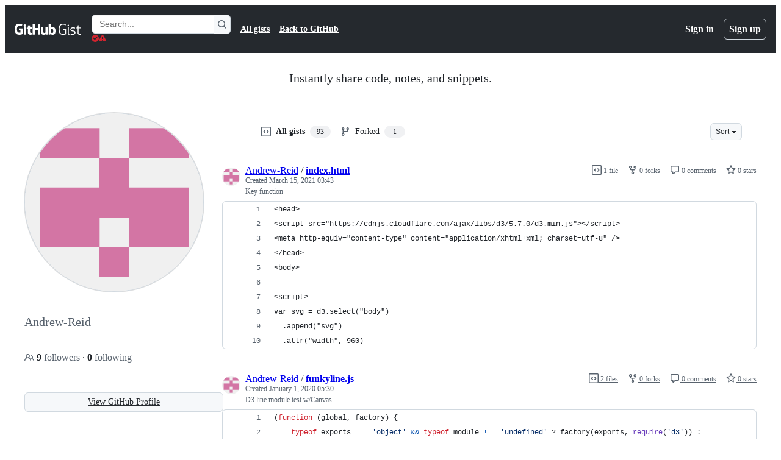

--- FILE ---
content_type: text/html; charset=utf-8
request_url: https://viewscreen.githubusercontent.com/view/geojson?bypass_fastly=true&color_mode=auto&commit=3393ba812aedd810de79282c652355ef18cc166e&docs_host=https%3A%2F%2Fdocs.github.com&enc_url=68747470733a2f2f7261772e67697468756275736572636f6e74656e742e636f6d2f676973742f416e647265772d526569642f63643663323332313431343764646561343333366231663530323338653364362f7261772f333339336261383132616564643831306465373932383263363532333535656631386363313636652f4c6f6e646f6e52656c6967696f6e732e67656f6a736f6e&logged_in=false&nwo=Andrew-Reid%2Fcd6c23214147ddea4336b1f50238e3d6&path=LondonReligions.geojson&repository_id=100116581&repository_type=Gist
body_size: 1780
content:
<!DOCTYPE html>
<html data-color-mode="auto" data-dark-theme="dark" data-light-theme="light">
  <head>
    <title>Render</title>
    
    <meta name="referrer" content="never" />
    <script src="/static/assets/geojson-3657fc74459e6c84f6d0.js" type="text/javascript"></script><link rel="stylesheet" href="/static/assets/geojson-3657fc74459e6c84f6d0.css"/><link rel="stylesheet" href="/static/azure/atlas.min.css"/>
    <base target="_top" />
  </head>
  <body
    class="is-embedded"
    data-render-url="//viewscreen.githubusercontent.com"
    data-github-hostname="github.com"
    data-deploy-env="production"
    data-client-timeout-attempts="30"
  >
    <div class="render-shell js-render-shell">
      
      <div class="render-bar">
        <span class="render-message">
          <a href="https://raw.githubusercontent.com/gist/Andrew-Reid/cd6c23214147ddea4336b1f50238e3d6/raw/3393ba812aedd810de79282c652355ef18cc166e/LondonReligions.geojson" target="_parent">LondonReligions.geojson</a> rendered with &#10084; by <a href="https://github.com" target="_parent">GitHub</a>
        </span>
      </div>

      
      <div
        id="js-map"
        class="render-viewport"
        data-type="view"
        data-file="https://raw.githubusercontent.com/gist/Andrew-Reid/cd6c23214147ddea4336b1f50238e3d6/raw/3393ba812aedd810de79282c652355ef18cc166e/LondonReligions.geojson"
        data-basemap="road"
        data-client-id="2427018d-ab7c-463a-bfe0-9801a911b635"
        data-token="eyJ0eXAiOiJKV1QiLCJhbGciOiJSUzI1NiIsIng1dCI6IlBjWDk4R1g0MjBUMVg2c0JEa3poUW1xZ3dNVSIsImtpZCI6IlBjWDk4R1g0MjBUMVg2c0JEa3poUW1xZ3dNVSJ9.[base64].[base64]"
      ></div>
      
    </div>
  </body>
</html>


--- FILE ---
content_type: text/css; charset=utf-8
request_url: https://viewscreen.githubusercontent.com/static/assets/geojson-3657fc74459e6c84f6d0.css
body_size: 871
content:
body{overflow:hidden}.viewing .render-bar{display:none}.is-embedded .render-bar{display:block}.render-bar{display:none !important}.render-message{display:none}.is-embedded .render-message{display:block}.is-embedded .map-copyright.light{bottom:20px}.mapboxgl-map{position:static !important;height:500px;width:100%}.mapboxgl-canvas.atlas-map-canvas{width:100% !important}span.tooltiptext.dark{display:none}.html-azure-maps-marker{background-image:url(b6537c388b4d1881e8dd.png);background-size:contain;background-repeat:no-repeat;transform:scale(4)}.popup-content-container table{padding:2.5px 0}.popup-content-container tr:nth-child(even) th,.popup-content-container tr:nth-child(even) td{background-color:#f7f7f7}.popup-content-container tr th,.popup-content-container tr td{user-select:all;height:20px;padding:5px 0 0 20px;text-align:left;border:1px solid #eee}.popup-content-container>div{height:300px;width:400px;overflow:scroll}

/*# sourceMappingURL=geojson-3657fc74459e6c84f6d0.css.map*/

--- FILE ---
content_type: application/javascript
request_url: https://github.githubassets.com/assets/wp-runtime-343a0f45ca4c.js
body_size: 14981
content:
(()=>{"use strict";var e,a,d,b={},c={};function f(e){var a=c[e];if(void 0!==a)return a.exports;var d=c[e]={id:e,loaded:!1,exports:{}};return b[e].call(d.exports,d,d.exports,f),d.loaded=!0,d.exports}f.m=b,f.amdO={},s=[],f.O=(e,a,d,b)=>{if(a){b=b||0;for(var c=s.length;c>0&&s[c-1][2]>b;c--)s[c]=s[c-1];s[c]=[a,d,b];return}for(var j=1/0,c=0;c<s.length;c++){for(var[a,d,b]=s[c],t=!0,r=0;r<a.length;r++)(!1&b||j>=b)&&Object.keys(f.O).every(e=>f.O[e](a[r]))?a.splice(r--,1):(t=!1,b<j&&(j=b));if(t){s.splice(c--,1);var o=d();void 0!==o&&(e=o)}}return e},f.n=e=>{var a=e&&e.__esModule?()=>e.default:()=>e;return f.d(a,{a:a}),a},t=Object.getPrototypeOf?e=>Object.getPrototypeOf(e):e=>e.__proto__,f.t=function(e,a){if(1&a&&(e=this(e)),8&a||"object"==typeof e&&e&&(4&a&&e.__esModule||16&a&&"function"==typeof e.then))return e;var d=Object.create(null);f.r(d);var b={};j=j||[null,t({}),t([]),t(t)];for(var c=2&a&&e;"object"==typeof c&&!~j.indexOf(c);c=t(c))Object.getOwnPropertyNames(c).forEach(a=>b[a]=()=>e[a]);return b.default=()=>e,f.d(d,b),d},f.d=(e,a)=>{for(var d in a)f.o(a,d)&&!f.o(e,d)&&Object.defineProperty(e,d,{enumerable:!0,get:a[d]})},f.f={},f.e=e=>Promise.all(Object.keys(f.f).reduce((a,d)=>(f.f[d](e,a),a),[])),f.u=e=>7332===e?"7332-5ea4ccf72018.js":3088===e?"primer-react-eab8fb7f7531.js":82216===e?"react-core-9b41b6bf6faf.js":43934===e?"react-lib-b492ee0e2c35.js":6488===e?"6488-de87864e6818.js":42892===e?""+e+"-86c578f4fa0a.js":99418===e?""+e+"-9d4961969e0d.js":30587===e?""+e+"-8ee8ce5d4e19.js":72471===e?""+e+"-29a70f0e5076.js":4712===e?"4712-6fc930a63a4b.js":55229===e?""+e+"-566f8feccfd6.js":95768===e?""+e+"-6ebf46d0e6e7.js":62469===e?""+e+"-7063f8c06f17.js":51220===e?""+e+"-1830aac4fd9d.js":28546===e?""+e+"-ee41c9313871.js":40420===e?""+e+"-35fe8a8a8f6e.js":67602===e?""+e+"-b6c420946f9c.js":18312===e?""+e+"-eae0b7b61115.js":26744===e?""+e+"-863875e3115b.js":57026===e?""+e+"-d062b09b7206.js":90254===e?""+e+"-356bb354e3d0.js":89332===e?""+e+"-479350a254d3.js":81711===e?""+e+"-9f90e71a0634.js":25407===e?""+e+"-608cb265a931.js":83494===e?""+e+"-4cbcd8ac5623.js":83463===e?""+e+"-5267900d100b.js":40771===e?""+e+"-4f1dae0b90bf.js":87670===e?""+e+"-5d08fdd66534.js":66990===e?""+e+"-84f897786cd0.js":39360===e?""+e+"-a3f77b1a0320.js":29665===e?""+e+"-96a2ad6dd82d.js":4817===e?"4817-04011b02de2f.js":30721===e?""+e+"-e7190248096c.js":91232===e?""+e+"-90ef1d7ab624.js":37294===e?""+e+"-f16363f17cc6.js":2635===e?"2635-186c6c553f8c.js":81171===e?""+e+"-757517779b01.js":99808===e?""+e+"-82ea480038ad.js":49498===e?""+e+"-8c93623f9c42.js":67071===e?""+e+"-32ffa5fb649c.js":41474===e?""+e+"-dc871715e808.js":50414===e?""+e+"-3fb257114c87.js":51974===e?""+e+"-9c972eee447b.js":82075===e?""+e+"-c5b5bf3f158d.js":97068===e?""+e+"-2c8e697c6e8c.js":43784===e?""+e+"-4652ae97a661.js":17688===e?""+e+"-a9e16fb5ed13.js":80189===e?""+e+"-85f2ba1f5dcc.js":94112===e?""+e+"-58460a781c8f.js":86598===e?""+e+"-9306288d75a2.js":1901===e?"1901-8774eb59693b.js":15938===e?""+e+"-1bc2c363d5ed.js":97582===e?""+e+"-905c58277a41.js":90787===e?""+e+"-9c76db2bc97d.js":67733===e?"octicons-react-a215e6ee021a.js":78298===e?""+e+"-e2b301acbc0e.js":31475===e?""+e+"-2b0a1453a474.js":33915===e?""+e+"-05ba9b3edc31.js":98488===e?""+e+"-33604ad248e7.js":22785===e?""+e+"-b525bb07dc5f.js":92415===e?""+e+"-7f334b6db774.js":48738===e?""+e+"-b1d552bb7fff.js":36590===e?""+e+"-e787e1b3c09d.js":22165===e?""+e+"-ae8f17b1d4d0.js":79199===e?""+e+"-fc8a81f6fee0.js":51519===e?""+e+"-d05cf6658c87.js":39696===e?""+e+"-56aa87f6cd9e.js":94643===e?""+e+"-a93ab9569f65.js":69528===e?""+e+"-e318b4f03399.js":59535===e?""+e+"-ffa45096a071.js":10547===e?""+e+"-5604ed72a8d2.js":3856===e?"3856-d1121980bf2c.js":62522===e?""+e+"-3e3f44aed73b.js":42905===e?""+e+"-b68a36998e80.js":51380===e?""+e+"-a378372ba7d3.js":73288===e?""+e+"-43f75a7f77b7.js":35325===e?""+e+"-5e677166c42d.js":66446===e?""+e+"-20c8fa5d1680.js":95676===e?""+e+"-26cdd7f7a392.js":40562===e?""+e+"-f58963310621.js":76955===e?""+e+"-ab8f424c2d57.js":65555===e?""+e+"-cea1bb8e6843.js":97251===e?""+e+"-76f7e09c619c.js":61896===e?""+e+"-61235f1897be.js":45176===e?""+e+"-3d9a8d00775d.js":70191===e?""+e+"-36bdeb9f5eb6.js":48287===e?""+e+"-3d8f27bb9338.js":90726===e?""+e+"-f1a841b6dedf.js":3951===e?"3951-a023784570da.js":95548===e?""+e+"-7373a8cf1409.js":83403===e?""+e+"-58b351062057.js":24774===e?""+e+"-d8e1865f3223.js":58888===e?""+e+"-1492a83ccd39.js":18886===e?""+e+"-1d4c05be29cd.js":36014===e?""+e+"-074da4add64a.js":70830===e?""+e+"-22365f7ae334.js":78410===e?""+e+"-6393782e124e.js":44555===e?""+e+"-95dae8477939.js":87915===e?""+e+"-0f5ecd871228.js":95542===e?""+e+"-489f0476c65c.js":11162===e?""+e+"-45728df0105b.js":21710===e?""+e+"-ce1f3566790f.js":35488===e?""+e+"-e72e740b1148.js":49440===e?""+e+"-4e94405d5c8e.js":61445===e?""+e+"-cfd2df75a4cd.js":24312===e?""+e+"-32672168bb83.js":18081===e?""+e+"-3514b940809e.js":402===e?"402-9ea8084bcb4f.js":29153===e?""+e+"-a9f460874922.js":1556===e?"1556-82b471049b6e.js":10383===e?""+e+"-7e0bb9feb08d.js":48552===e?""+e+"-4a9409e24b8d.js":15106===e?""+e+"-7800fc539cb5.js":31745===e?""+e+"-0df689017734.js":51800===e?""+e+"-f9547cd09723.js":21481===e?""+e+"-a66c6eab7bbf.js":40098===e?""+e+"-7a215428a5ec.js":19749===e?""+e+"-fb069e12fe57.js":72009===e?""+e+"-a51871579b73.js":67779===e?""+e+"-625c179ad88b.js":62515===e?""+e+"-7acc76046b67.js":71972===e?""+e+"-04425b6378b5.js":62094===e?"typebox-095e8eb941c6.js":15874===e?""+e+"-b2291e39bd2c.js":45230===e?""+e+"-15943c5d83b7.js":5853===e?"5853-01ea954ee033.js":16007===e?""+e+"-a629e97ccd37.js":20382===e?""+e+"-46e0b1fd11db.js":60023===e?""+e+"-3126e534b530.js":83510===e?""+e+"-0618077400df.js":6854===e?"6854-e5dc10d750b0.js":36511===e?""+e+"-7714120a4482.js":72669===e?""+e+"-ff54a640071a.js":34522===e?""+e+"-dc086bc0eeaa.js":6623===e?"6623-a8b7048e3210.js":44185===e?""+e+"-ee8cad5884c1.js":39837===e?""+e+"-5f936ca22618.js":7551===e?"7551-f4ee552d0637.js":47711===e?""+e+"-254f7bc3e3bf.js":66373===e?""+e+"-289f637468ba.js":24104===e?""+e+"-aec4d3284d25.js":12543===e?""+e+"-9ae6beb47f5c.js":11468===e?""+e+"-5892cb171112.js":45414===e?""+e+"-779b3b4dee8e.js":88843===e?""+e+"-723ff9881976.js":38642===e?""+e+"-a78d6a0965f5.js":36371===e?""+e+"-208d84002a0e.js":14128===e?""+e+"-47e2e96924d9.js":38087===e?""+e+"-103837e1811d.js":15310===e?""+e+"-f416b3546eb1.js":80737===e?""+e+"-92a2bce253d8.js":92742===e?""+e+"-538e811c1abe.js":60741===e?""+e+"-bc31588bc08a.js":99899===e?""+e+"-da0aa27b3f57.js":55368===e?""+e+"-13c075a80637.js":79018===e?""+e+"-6c26ae400174.js":33721===e?""+e+"-c86729913827.js":8939===e?"8939-dc1a8aa2fbb7.js":55297===e?""+e+"-85c935a81fdb.js":32928===e?""+e+"-f3498a800ce6.js":38780===e?""+e+"-8faafb836eeb.js":83337===e?""+e+"-62e76668e32e.js":47862===e?""+e+"-6cba0af83cc4.js":31966===e?""+e+"-50b5615f8215.js":86532===e?""+e+"-2bd19d77e20f.js":15297===e?""+e+"-23037c561209.js":23585===e?""+e+"-0115f4637abb.js":45710===e?""+e+"-b16c514f4bd0.js":40235===e?""+e+"-efa20330d9bc.js":26177===e?""+e+"-7c825dd6389d.js":89471===e?""+e+"-1c6ae289bf73.js":45871===e?""+e+"-6dee4631b8c1.js":36645===e?""+e+"-0cfe7c8f8459.js":94095===e?""+e+"-1d91c8b7af31.js":3728===e?"lazy-react-partial-dashboard-lists-182f102cdad4.js":18800===e?""+e+"-e07ba7e78f35.js":16451===e?""+e+"-1f334d55fd78.js":49953===e?""+e+"-0da0ab66dc8c.js":27388===e?""+e+"-25cf1a466853.js":69647===e?""+e+"-3b83a120a5d3.js":9532===e?"9532-d10f1d252224.js":61541===e?""+e+"-f4e45b1928c0.js":91804===e?""+e+"-aebfb647e43a.js":15533===e?""+e+"-b719e3df2253.js":18957===e?""+e+"-18d921d40eff.js":47667===e?""+e+"-e66db24de722.js":63166===e?""+e+"-3e66aecade04.js":34105===e?""+e+"-a3819244f203.js":93243===e?""+e+"-01d13c445a93.js":55598===e?""+e+"-6f669d8af156.js":7289===e?"7289-a53dc67cc8cf.js":25519===e?""+e+"-dfc3cc06019b.js":84316===e?""+e+"-0bb0fae8f8a4.js":34625===e?""+e+"-c170120b7fc0.js":48714===e?""+e+"-b38200acd46c.js":16070===e?""+e+"-d717cabb7399.js":98432===e?""+e+"-1a65f1470d8b.js":39397===e?""+e+"-29677786dbcf.js":67242===e?""+e+"-ca91e8e029d6.js":75465===e?""+e+"-0e9d9ef40c53.js":44065===e?""+e+"-5e0af3533c0e.js":35682===e?""+e+"-5dcce18d59b6.js":8481===e?"8481-792c70c4f6cf.js":86829===e?""+e+"-d685b2a6f88b.js":49728===e?""+e+"-6ffa0bae6d48.js":23516===e?""+e+"-f04178d2e3ae.js":43405===e?""+e+"-68bb21d8f79e.js":38519===e?""+e+"-9c3cce2b3afa.js":10763===e?""+e+"-753b96567b79.js":72234===e?""+e+"-134b667052fb.js":72638===e?""+e+"-a9fd33c382d8.js":42068===e?""+e+"-7e841c765fa3.js":56427===e?""+e+"-34522ac0fdc2.js":66982===e?""+e+"-181b46d8b6b4.js":67899===e?""+e+"-9edcf2950a3f.js":58738===e?""+e+"-f8108d2e0e3f.js":66164===e?""+e+"-85a69d05c8ea.js":89062===e?""+e+"-0d01bd023378.js":43184===e?""+e+"-ec0fbe6fe4b6.js":3287===e?"3287-75a6122cb33f.js":84485===e?""+e+"-4fe90461840e.js":45249===e?""+e+"-b0bf115cb4a5.js":44778===e?""+e+"-49e8d82ac4ec.js":96419===e?""+e+"-62357acce00a.js":51359===e?""+e+"-5b935fc522ea.js":39727===e?""+e+"-f43faa296815.js":36062===e?""+e+"-17f452bb1885.js":22663===e?""+e+"-87382dea8de6.js":41457===e?""+e+"-2d2d3ce1d16c.js":94993===e?""+e+"-8c33be684886.js":10288===e?""+e+"-81c48feb627c.js":22371===e?""+e+"-ffff924a0dea.js":22170===e?""+e+"-673ce93bdb6b.js":62777===e?""+e+"-917f9facaabe.js":36114===e?""+e+"-064f1962336d.js":1758===e?"1758-f1d008a0c9a5.js":72054===e?""+e+"-901f20713c77.js":49222===e?""+e+"-57913ff78aa7.js":57028===e?""+e+"-28b88a654995.js":28077===e?""+e+"-dac4ff30436f.js":88827===e?""+e+"-ea10232017cb.js":77295===e?""+e+"-1eea72f96a0f.js":60138===e?""+e+"-fd7eaeaae232.js":68560===e?""+e+"-e8aa2eec1f42.js":31700===e?""+e+"-48a0f49135b0.js":97639===e?""+e+"-57ae9309bb81.js":88954===e?""+e+"-314bcd2e5215.js":15607===e?""+e+"-b8f8a8551e23.js":18004===e?""+e+"-466690fe5eba.js":91829===e?""+e+"-bebd25648dbe.js":96567===e?""+e+"-e23d6791257a.js":42987===e?""+e+"-d53738b839f0.js":22108===e?""+e+"-3cf667e81cd6.js":78143===e?""+e+"-31968346cf4c.js":15237===e?""+e+"-b88e72441532.js":54180===e?""+e+"-2fca44c981d4.js":36826===e?""+e+"-a3a209440fd4.js":81028===e?""+e+"-5b8c5e07a4fa.js":6860===e?"6860-220dd4c2ff40.js":72241===e?""+e+"-59599515d2b7.js":63523===e?""+e+"-cd06bec16f4b.js":55046===e?""+e+"-4d40edba7893.js":19241===e?""+e+"-1b572a11e460.js":36832===e?""+e+"-0525f3e97111.js":40898===e?""+e+"-0536fe742027.js":46203===e?""+e+"-ea1f7b64afce.js":"chunk-"+e+"-"+({15:"a765eafe26c3",232:"705c43c3470e",236:"7408c5be4edc",422:"713203a22800",793:"d14a78bd4298",998:"0f1a800986e2",1067:"90cdb50663d6",1122:"1d683a006a2a",1414:"9576951e90d2",1438:"54c79ae92a69",1560:"1e138fcf10d4",1620:"1d66d78acd2d",1904:"2240623a6293",2278:"76b5190b7eec",2403:"40013568f9da",2620:"e140e735cbb3",2726:"8899e584e490",2797:"dc322f079fec",2817:"f664ba9034c4",2965:"6e50f79c165e",3213:"85c0fd615eb2",3513:"7d72ea2c8b87",3622:"2702022d5e81",3744:"daa6833b7ea7",3852:"5a5fc7be7929",4108:"337c131827ad",4120:"e64afd8b251d",4717:"3d005a17d463",4791:"a3244d661c62",4877:"a2d349711f79",4982:"8e0c913dc703",5110:"54bb27455f37",5130:"86894cfadb2c",5922:"c935a9ba1191",6237:"31a53b8ded96",6828:"e189b7fa1723",6873:"15c0270cb199",6912:"da032e0392c3",6951:"a2ccf363b0bd",7036:"18ebf845540b",7160:"30ae63031bac",7359:"cb11f41665bd",7451:"ffa3bfaed5a8",7510:"898756ba2f17",7692:"ce0656392490",7952:"870905776778",8078:"e17db7704648",8206:"e019b31434cf",8316:"929375f04e50",9171:"c088d0e493c0",9282:"c6603fae6295",9374:"563b152f83d1",9454:"32d989fb630c",9779:"2c5e0d9133c3",9915:"c31e82a3940b",10005:"fc4f2a32fb67",10139:"e52fe8a12f5e",10259:"3cb79d9bb607",10494:"d107ff3e32ea",10968:"675ef4844d53",11142:"eb47b98431b8",11208:"7368eaec2c47",11394:"884e2ae547ed",11421:"b0a8428f5e43",11433:"7df5dc0f86f3",11709:"2cf0bc3eec2b",11741:"bde84065baa7",11888:"be3d847e0c0c",12244:"5f355698da7e",12891:"af349d83fbcb",12947:"41e8312e1076",12951:"d776bb4f127e",12978:"6a77d7350a19",13008:"6bf7e86ea6ff",13063:"1dea99537eb8",13139:"b3eebd588647",13583:"574b38d1515d",13691:"be8f2da7ca41",13726:"1b4e6762fded",14089:"e25c2ff32de0",14148:"cd351b697cd5",14443:"a2a73297b92b",15008:"0245d739b345",15151:"ee7c80e9ff9f",15247:"a155f66a815d",15717:"70b294d34500",15882:"db3bc59ef2c1",16134:"c8f930576ec0",16247:"b9ed376590a5",16387:"d9f3990826e7",16449:"e782d1b7ad29",16721:"b8139d294f75",17515:"ce2a264f8c2f",17517:"2717898d5e74",17702:"ee45c9795ba3",18207:"837e8a867663",18264:"67f0607c39b4",18302:"2428847e817b",18380:"8a5df03eb5b7",18610:"6b01c4be2483",18653:"a6fc0d63ea31",18697:"d8dc17a19c8d",18734:"8ff3b5a20b89",18885:"5300e8ae5ca4",18996:"7e79067384bc",19249:"49d8ca395561",19289:"432505d129f8",19492:"c4c287de4efc",20205:"0670a61d4a41",20832:"f3fee70fcdb6",20872:"7da3faae5a78",20964:"82860d715fba",20965:"3823e6da2a48",21045:"ff3da7aa4693",21118:"d3554ad6a72a",21132:"d2134cf0a1bc",21403:"3ee008a423f7",21420:"49d6413d47af",21446:"f7b8ee7de3b1",21832:"4101d9e8c313",21914:"1420383e1d61",21932:"b81ead762fa6",22094:"62232cdbdf24",22220:"727465f396f2",22586:"7c2a454ebe02",22797:"cdc10542df33",22809:"58689ee661a5",23238:"04d6f5c9a917",23264:"5655b39e6180",23271:"8f1ccb0df2ac",23906:"ad50d23181e5",23964:"19a361a007cf",24071:"7fec6f6e91ca",24159:"5cac0d6629d0",24630:"f20da5322ceb",24698:"49fb9adce02f",24756:"63f0ad934854",25364:"70072728bfdf",25430:"f6c01e731cb3",25570:"491e1620d640",25618:"2df00cc01ea6",25708:"4e40042b2101",25786:"f4bc750a21f5",25933:"b1abdbed2855",25966:"59ccffcc4bc6",26018:"30cf48e0a370",26383:"d0a2eb23aad0",26414:"12116778bfcd",26590:"12d4cfeeb1f6",26778:"4521baaa1aeb",26990:"560194dfdf42",27202:"49d54a74f414",27262:"d142b77d3061",27281:"48787ab51161",27445:"6af19e7bf2de",28197:"4ea14e53835f",28224:"54dfdfe964aa",28230:"3bcb346d70b2",28566:"984fa3d8ec70",28747:"7718ae754a5b",28974:"852245561cb4",29103:"c45f05b466f9",29308:"e432cbd1e8ca",29332:"22d216989173",29336:"59325811242c",29390:"88dfa3824665",29510:"fed08df60977",29649:"e3c297319eeb",29734:"0ac0c6e97e23",29799:"0adc3a35fe51",30032:"8963d7193ffc",30052:"f4eec818abf1",30287:"377b63254a50",30522:"74b8118759c9",30865:"6809a6cb1f6d",30970:"6e020a51e000",31164:"e2e25ac30d65",32140:"4e3aa5ba49be",32274:"94c0685864b2",32420:"dc89b51dbce8",32499:"3cd25b1834aa",32623:"076276cd9c2d",32686:"ca5ba9f18878",32791:"5b62b1b90f10",32882:"5cabda3c35f6",33063:"fa370d002d17",33344:"23b7db876c17",33352:"0c31e558845f",33671:"df023e98ef35",33710:"3c3ed926e1e5",33789:"465253c3b8bf",34115:"a9dd4fa52ae2",34580:"9b19c182654c",34611:"efd1b9842a93",34756:"1d1f26987dbd",34958:"586c8472b4c7",35011:"e7375c78f80e",35133:"08c1a1f5485c",35563:"0a39ea1e5f75",35739:"4f7a4d116d29",35974:"1dfe4bc0efa2",36117:"848d727c9416",36286:"d20b1d19b2db",36824:"69f441313cac",37046:"ad2a5e91073f",37155:"08a23e5b8ec0",37260:"cff3ec3126c0",37263:"6c1483e41458",37415:"abe2e4fa4fed",37445:"4238a93311b0",37529:"737f59b2f56f",37628:"6053a8c7a392",38334:"7dab57ffe960",38579:"d3f1894b7307",38705:"ce6704c63254",38828:"61b0d8988f29",39075:"3a35fe0f1445",39166:"8cef0283b21a",39344:"305c667a89a6",39389:"e9f949856b11",39460:"fb130a017fcf",39481:"cf6707f5bbed",39525:"3dd522d5dffd",39539:"47510960ec13",39721:"7999efb20d09",39877:"a4c0a6bdd090",39997:"bd590e42f932",40230:"1ee11707cfaa",40320:"591977635d9e",40484:"8a025dc7d5ca",40557:"1bcb6abdc127",40588:"b9edebb96812",41021:"3f94e7acef19",41034:"3ef3234e444d",41079:"731a48d9cc55",41269:"ef96a5f1e0fe",41740:"f3f3946b6c78",42050:"e897fa75328f",42241:"4e57fd506553",42259:"cabaec62cc74",42428:"48293c0712d5",42570:"6473f5d63913",42671:"2420b830c017",42962:"ab965b3866b9",42966:"a70397151612",43024:"46d999154add",43086:"b84d393f301e",43182:"e6d3549eb04f",43420:"4ed25e93b132",43598:"0376596b2064",43862:"eae5c9dd79b9",43933:"5202399e868f",43942:"d457c9f1eb13",43958:"ed52a44362d3",44132:"7a4615e57cc7",44569:"d896facd9585",44647:"05d8443569c6",44668:"6aedad1e5665",44680:"692ea8d797d8",44712:"d152e0fa5d10",44800:"60ff22b181cd",44839:"c81d895ccf87",44949:"0e3ac1247d03",44962:"f9a3dff391e2",45196:"06b3741e4578",45273:"3e0280477d51",45641:"e4ebc9b65cc0",45724:"7caae98d7d0c",46115:"f80ce1e5617f",46205:"b112765eb511",46728:"3bc1062bb946",46751:"27a9e2e24982",46997:"a33d505688f3",47009:"648db111f2ed",47084:"ac9668e4b223",47165:"fecd68ae2d1c",47177:"62833660d702",47368:"391069f569c6",47444:"969894ad0527",47627:"d98423968ab7",47631:"a34ae77c7e67",47657:"10e787c4a93f",47985:"c8f8ea47829b",48276:"246c963881ca",48421:"a694fde67596",48727:"34164a272551",49075:"06f5cd87995d",49342:"bb55e6f87269",49370:"01fa409c39c1",49565:"95196dc3746c",49821:"bafba1d10a3a",49916:"35d670f898c2",50286:"f1445fda24a2",50531:"8f35af8639e7",50674:"48d48004dc60",50757:"5295d49dfd53",50811:"867fc7749d82",50841:"23e94dc8b49e",50955:"720cedd92e13",50959:"a316bb4e0856",51218:"d9fc2fcc2537",51419:"059be1cf6af3",51560:"4168d16322a5",51938:"858387c71901",52185:"71e25fb5c506",52538:"00e466861b58",52583:"7ce204adf50c",52745:"52862dba011a",52791:"bdecc5f4df26",52912:"1c2a20011684",53062:"0e244eb53d3d",53902:"8a31c2df9850",53903:"f8de31dd6c0d",53945:"e029862e6457",54300:"b18fd318c9da",54563:"27f114d111aa",54682:"407497908273",54808:"aa3c912f449b",54886:"94b7f89f4bd4",54887:"6e31f004f4fa",55004:"b3c268e07811",55316:"e98b876be97d",55586:"cd48b85f00fc",55749:"59baf6aa1a01",56302:"6d8f2f0293c1",56364:"018f8582a2ad",56832:"83a9f86fd879",56922:"affab7a73f28",56940:"27070c9639e5",56966:"83357ebc11d1",57492:"f256b62b9837",57512:"6e0f2ecd5686",57620:"0c2ef510cb00",57803:"82b482defbbd",57886:"bede840151de",57923:"16cabf5299ad",58579:"2288478074d7",58879:"b10e4a2b08e6",59355:"8cdcb751bf8c",59397:"607871b7e76a",59460:"fcdfa3e3eeef",59644:"97734cf4907d",59702:"55aabe0da3b2",59846:"97861cdac10d",59930:"77bc7320027b",60198:"3c99ea3d4e40",60275:"cf2ad8d8affd",60689:"6e8ca5f27a83",60764:"891f5bd3c5e7",60972:"8e33411f5322",61224:"f0972070eb33",61282:"ef4a137a8ed9",61286:"b55f0dc13d8c",61343:"cf82b5510d19",61483:"e93925b738e7",61653:"17f7beb5b5eb",61821:"d5b1732f6239",61989:"7ada69daaf58",62067:"b7b6fcbf9672",62088:"d98d239b1b85",62095:"a1434e565284",62286:"dba7958fa507",62398:"484bc74f2795",62493:"0a8c9f5e956a",62680:"0754f0cf9b70",62735:"73b8f1985de7",62799:"6535c5ffa514",62879:"eda9023812d9",62923:"73c34032acd0",63062:"cdd635b38992",63317:"1f2320ff862e",63415:"585325ab9f86",63567:"72e434bd3e1e",64114:"9ac0493ecd3d",64151:"0e7d2e9a9969",64269:"41d313baedd2",64343:"74b0b5b82e43",64346:"725a85d6147b",64380:"3b4bcce69641",64427:"14029a8f7a3e",64449:"a84eb3567e54",64492:"dcd08fbc8167",64508:"a857b9921211",64640:"84fe52ccc3c1",64756:"5935b5676e58",65185:"bea5fe3e23a9",65550:"b53b90d25401",65638:"c0a62eede58a",65927:"c1e99a20b44e",65945:"67855efcf10d",65972:"dcfee062ec88",66669:"874292c6fc07",66721:"d75d585cfccd",66770:"5b0a08f24f68",66948:"16c307b8dded",67048:"7811bafe7ef4",67125:"31fb83490400",67216:"883302b87d7e",67246:"7467509a51fe",67282:"cee07c97bd32",67295:"d72dac816bc5",67380:"5eef5d78da69",67664:"4e66b6c84aab",68030:"014394a238c2",68175:"7d0995651c96",68332:"289d97320c35",68377:"90144b3c17c3",68542:"fb87d19b1ee6",69038:"29e02712c9b3",69382:"eee71dd34a1f",69458:"060f94b2c6d4",69681:"2a93f68d72cc",69847:"570de3ffcd77",69994:"59d9e16e4357",69995:"d6213abbdf46",70198:"1918c0872bf6",70398:"1d00dd981bb7",70558:"ed78829730eb",70884:"7e3108ca8456",71311:"85aa813a34d3",71394:"ae293a25c0f4",71527:"f4f98ebd6d16",71764:"6e1b1748d699",71859:"90d97b0712d6",72077:"b248dccb7d83",72138:"1286f067f2dc",72552:"509f20f59e5a",72825:"09b53903ac7d",72981:"165cbf371d63",73048:"a6c6f170859e",73094:"0075e11cee9f",73188:"f373cc62b1ed",73250:"02f412de5f01",73472:"2a8fa6263407",73597:"87953208fe06",73617:"13914b7d5aba",73868:"448092df8354",73894:"1a0391af72a4",74222:"632e43d1e17d",74259:"e625b6f8481b",74631:"b41bf72e7fbd",74685:"ae38242df23d",74822:"1fd52770d6e1",75043:"183fc2b9e4f3",75595:"27b9b15f6517",75608:"9c74e79f8cb2",75826:"4cff92e4f61f",76168:"3877b36a4856",76196:"4711dccc5db3",76413:"cde3721f28d2",76512:"131ac87cfbba",76791:"c11633be6f3e",76836:"ef53eeda3d0e",77200:"b9fb12fa82bb",77466:"893a1553cb05",77774:"bdacf5e96080",77784:"c517e1293565",77788:"ac788dd94017",77868:"01a2aa29831e",78055:"70c3568ed633",78112:"855b1aa17aa8",78402:"d5ab4d0b90d9",78494:"88e0915e7397",78701:"924fa022ebf0",78902:"552e16b9f29a",78910:"d4116064d2bf",78969:"cd8ec797ac5e",79012:"518b341497ef",79347:"58c315585b4d",79400:"de24cc048a4d",79826:"12e990892c95",79833:"b3919f8f2c59",79960:"59ee17590f4b",79989:"83d230022484",80280:"3dd0a02734f2",80391:"6b190f0afc6e",80690:"3165bbe1c6ea",80738:"17f8f05d7a64",80916:"e0970af0f4a9",80946:"ea5da88b2b95",81441:"b7e8a7ec632a",81547:"654bce9d4fb9",81867:"97f8929e34ad",81941:"4209587d2821",82065:"ffb1994b2977",82066:"31b75e9325e3",82129:"f7892ff2c29d",82375:"363f4eb9eebb",82409:"b6deb23ad4de",82567:"eddd67397f53",82692:"4e5fec5a3998",82719:"32c72e6353c8",82794:"b26a0ee45488",83042:"84957c2d2cc1",83096:"c685e7935e93",83625:"d3e21b827e68",83846:"be3afa5b912b",83872:"49235427f4d2",83899:"0a475309bf31",84271:"306b86a343dc",84495:"42c90337984a",84858:"4c49b2c3a41b",85067:"8322f19a2efb",85078:"f507d040c701",85283:"9f65574fbedc",85530:"90db7f72dc69",86091:"ae926b6f86d8",86093:"5f2d41262fcb",86190:"5ea7d967be26",86427:"e1b127239879",86503:"70b163c2a2e7",86679:"6af2319786a1",87107:"559b6bd3eabe",87368:"04812d1697c7",87580:"09f5c6f851d1",87676:"fe4072a3647b",87929:"0b4af09b162c",88014:"04da50ceb4f6",88083:"c2b5f1ca49c0",88096:"8ee3f0028182",88129:"12312a876283",88566:"28b4a0061d99",88646:"49299e85036b",88990:"2f87c0e026c2",89034:"c332d8d2776c",89150:"9670777d56fe",89447:"ab693eff0b7d",89770:"9c65b428d918",89838:"c9b0cf64b22e",90448:"9f788bdc0171",90675:"ebb31162a2c3",90851:"6d7d914de656",90910:"52c587873a33",90944:"df703515900c",91189:"8bdaed985fde",91303:"1da0027357bf",91480:"dd93ebfea491",91686:"9ed223e1c74b",91707:"fbc4b3e96fe8",91710:"35c6b7ce8ecf",91822:"91640071d229",92062:"1712bcb0a893",92077:"cedfdba2ec6e",92118:"275902f81b9b",92586:"0810beb79b4a",92624:"e45fea824334",92658:"3adb3ce6a562",92975:"95607b2c13e4",93947:"286ff38859db",94334:"dee755b5107d",94398:"0f5833fa6069",94692:"b23bc282d4b2",94814:"3be184489229",94850:"576f920bb3f7",94934:"c2d67eb8f0d8",94980:"d07d78061844",95672:"f8cc4baac616",95839:"286ad5d14f13",96023:"34e129827021",96452:"7504a428db70",96701:"f92435be0e78",97001:"fd3f2ee7a0a4",97038:"2b9823522fa5",97262:"003c1ed198f6",97391:"0c16bcb43597",97446:"004fdc1267cd",97513:"af5db5aa7486",97533:"148cc3262f5d",97602:"de3a8a5b9d55",97763:"beab8c3a2b00",97817:"ae2bbb036022",97836:"d2506ed0cd68",97940:"0e008e99df5b",98390:"fe3458883c3f",99259:"3bb0444fed6f",99685:"28daab47e5fb",99996:"0559bd3b07e1"})[e]+".js",f.miniCssF=e=>3088===e?"primer-react.ba8e7c6202eb5114c3af.module.css":51974===e?""+e+".540eee5c9d24132f32ca.module.css":78410===e?""+e+".f3b152e67cf95424b71d.module.css":35488===e?""+e+".b1a19e7ca59e8059cc4f.module.css":7551===e?"7551.599c622bf2feb7ba5885.module.css":47711===e?""+e+".a1f93669f30aa14d3c39.module.css":66373===e?""+e+".1d460fc603db098ac24b.module.css":88843===e?""+e+".2c343b7ffcf2efba61d2.module.css":55297===e?""+e+".2bbf6c2e8d4f01e1034d.module.css":3728===e?"lazy-react-partial-dashboard-lists.5dd376eb596bdb9d61c3.module.css":78046===e?""+e+".9b26ec0ea94264c95017.module.css":""+e+"."+({17:"c3976c4c101826cdd15e",541:"0da38841fb8f95d09568",1067:"2febb64d66bd61b4593d",1650:"9d926f69ee309a45d0df",2090:"60cc355d1ba1d98557e7",3201:"171cc25d9c9abe5cafca",4048:"83bad2521b5752b4f8cd",4494:"49001ac78900b79e7a0b",4717:"d0010ca48d11f7b56be9",6315:"171cc25d9c9abe5cafca",6873:"44b521786393825e5c12",7275:"4bd5b20d56a72071b91a",8532:"89739890f7f3b0e6d4db",8971:"4a72bb3e84411fa5ffaf",9389:"171cc25d9c9abe5cafca",9779:"f1b6db829e5b59cf23ba",10005:"0c647c17c7053a49e590",10224:"a82575d867ebca64c760",11394:"171cc25d9c9abe5cafca",12794:"3c7d121d73e71a850a94",12964:"d06aea082c89b9ee91b6",13008:"171cc25d9c9abe5cafca",13398:"3b3daa1a8488fddb1299",14148:"e0123aad63468b22a3d8",14813:"1fd9b6f173d06456a166",14814:"29aaeaafa90f007c6f61",16247:"3ca798e459a1193ac10e",16702:"30736d4aa7b2b246dd6f",16902:"171cc25d9c9abe5cafca",17517:"00bc388330ff82f22927",18264:"a0d61ce81b2c0387dac1",18885:"1f0c6033cedbce81b833",18951:"281a8ca409c75c4a7f6e",19667:"2cfedb9733935bd0ee94",20965:"0c647c17c7053a49e590",21403:"55e8526b4ba05421e61f",21628:"aedb11e8ff8a3d3754bc",21859:"56bc17894b7f9f88f1e4",21932:"e4ec86645fa00e85666a",22220:"a636e3de5ed685592460",22225:"171cc25d9c9abe5cafca",22633:"492064d14ea999a11dbe",23048:"2cf8290f43b251d573e6",23264:"982d068ef64a6f02ab1b",24291:"933100a30c03fd4e8ae4",24356:"9dd745c939e0c026b67c",24756:"a2d1d788a467adbf504e",25311:"85b66034ce4312cc5a3f",26660:"c73121517c8fe25c4f72",27202:"31e38dfba9a89d424e4f",28633:"4f47147a32c89ffb4097",28773:"171cc25d9c9abe5cafca",28970:"171cc25d9c9abe5cafca",28974:"7f8f58e0a2f1e444f81c",29308:"a534a8bd8dc293f29cb7",29442:"c80c0d3cddd52c2bacc7",31146:"171cc25d9c9abe5cafca",32791:"72b0fca9b0eff4c749ef",33344:"d8faba3c398b733ecf45",33671:"78653a2fddda238d9b46",34580:"aaf3fc5176becb7d72db",35974:"6d0656310d93cb1fda44",37155:"3f5750f1914da2140c7c",37260:"9b0ccbbbac5f02a7a79e",37415:"171cc25d9c9abe5cafca",37904:"ebf631d7ca4c8bbe2530",38074:"171cc25d9c9abe5cafca",39481:"3ca798e459a1193ac10e",40311:"3debb25c4869627b7f7f",43086:"7557df68dbab4e838b97",44483:"22ae279bb9c9c3f7844e",44712:"eeaacb47594d897dcf55",45338:"171cc25d9c9abe5cafca",46846:"f807199e9942629c23c5",46955:"48bf8f3e30d26dea6622",47657:"b14b6fddffe5b4a1fb97",48221:"6fdb63f3c6d457a8a237",48727:"171cc25d9c9abe5cafca",50286:"5f9f56285a53c728aff0",50531:"171cc25d9c9abe5cafca",50757:"bef72f1f9b0e81702798",50811:"179380a470d8491760e9",51387:"4b955c3614fc87173727",52791:"70becf2fbc10400c7a5a",54682:"171cc25d9c9abe5cafca",55378:"e48ca7b1b5ab9b83879c",55485:"a534a8bd8dc293f29cb7",56922:"e44bcd71bcc4d4d0f7ae",57293:"171cc25d9c9abe5cafca",57415:"b1fae512e73892d96c1b",57431:"171cc25d9c9abe5cafca",57500:"7754afbbe0c87a095297",57923:"e018ec415fecbaa41852",58281:"171cc25d9c9abe5cafca",59195:"c60cdb31830b632b5d7e",59397:"43956cc48ef97cd5993a",59450:"dfc7d19dd0d8fead44b2",60229:"171cc25d9c9abe5cafca",60972:"73532eaf4f5e12b6ecde",61224:"29f490de3b714f231951",61526:"94686d0a034580886412",62095:"97d1c32544697cb0971d",62482:"a92cd61971ece16d25b4",62879:"23810578b8086dc267a4",62923:"29f490de3b714f231951",64008:"ca6e0ffdf86660992f38",64151:"4ed69eaa675699412eba",64380:"e6358b4766b602fac016",64492:"171cc25d9c9abe5cafca",65404:"171cc25d9c9abe5cafca",65845:"a06346d0d14606ec040c",65972:"94b324eb29e2e0495284",67216:"753d458774a2f782559b",69382:"128fc68aebda6ba28528",71085:"44c90c614f3de7f2fbc5",71699:"e2e18a0fe3b58b0eb297",72560:"171cc25d9c9abe5cafca",72966:"869bd58aa1519a8fea5b",73188:"3ca798e459a1193ac10e",73369:"171cc25d9c9abe5cafca",73472:"c8d18d8361bf9d505651",73560:"171cc25d9c9abe5cafca",73575:"171cc25d9c9abe5cafca",73990:"f14a9cdc9da712615b63",74650:"957fdbd0830c2e563892",74667:"dc7fd265f8acb0aa8d63",75134:"21c2c99714ecb8ea985e",75733:"024266711d55c19f515e",76168:"149549fe21768d44315e",76413:"171cc25d9c9abe5cafca",76512:"171cc25d9c9abe5cafca",76949:"68a42b6158381ba6b3ca",79222:"49036e0c9d7edae47e35",79326:"e296ee54db47c90f2c06",79989:"5c4b40469bae9e4b69d2",82065:"3ca798e459a1193ac10e",82129:"3524561d81dd4c0db288",83846:"171cc25d9c9abe5cafca",85243:"171cc25d9c9abe5cafca",85733:"9e82db579657cec6a561",86427:"a030c176deb979f7b8bc",87107:"fa88974a7ec211af9d2d",87861:"a9986a86b79238eb0d5d",88083:"0d551551930fed1f5422",88096:"96c1719062da3140e828",88179:"09b115d5285d32d541d6",89316:"3debb25c4869627b7f7f",90851:"131b3741eb98ee125bb2",90920:"171cc25d9c9abe5cafca",90944:"33c76bc078183c7ab685",91472:"171cc25d9c9abe5cafca",91491:"803287f2eeaa53ee6918",91570:"e5695eff3607b88f8030",93034:"e03b6b22f403c0920730",94692:"753d458774a2f782559b",94966:"14d9e4484bef8b533a5c",95294:"aeac1b8739c7db95e377",95721:"171cc25d9c9abe5cafca",96023:"29f490de3b714f231951",97355:"6fdb63f3c6d457a8a237",97817:"79652b5783175d919a67",97927:"3a9429ce9c1d04863dfe",98373:"9f897fdc847172d35006",99300:"2a784bcd2c97433d94e8",99996:"aae1450ff6cd7be4e4dd"})[e]+".module.css",f.g=function(){if("object"==typeof globalThis)return globalThis;try{return this||Function("return this")()}catch(e){if("object"==typeof window)return window}}(),f.o=(e,a)=>Object.prototype.hasOwnProperty.call(e,a),r={},f.l=(e,a,d,b)=>{if(r[e])return void r[e].push(a);if(void 0!==d)for(var c,s,j=document.getElementsByTagName("script"),t=0;t<j.length;t++){var o=j[t];if(o.getAttribute("src")==e||o.getAttribute("data-webpack")=="@github-ui/github-ui:"+d){c=o;break}}c||(s=!0,(c=document.createElement("script")).charset="utf-8",c.timeout=120,f.nc&&c.setAttribute("nonce",f.nc),c.setAttribute("data-webpack","@github-ui/github-ui:"+d),c.src=e,0!==c.src.indexOf(window.location.origin+"/")&&(c.crossOrigin="anonymous")),r[e]=[a];var n=(a,d)=>{c.onerror=c.onload=null,clearTimeout(i);var b=r[e];if(delete r[e],c.parentNode&&c.parentNode.removeChild(c),b&&b.forEach(e=>e(d)),a)return a(d)},i=setTimeout(n.bind(null,void 0,{type:"timeout",target:c}),12e4);c.onerror=n.bind(null,c.onerror),c.onload=n.bind(null,c.onload),s&&document.head.appendChild(c)},f.r=e=>{"undefined"!=typeof Symbol&&Symbol.toStringTag&&Object.defineProperty(e,Symbol.toStringTag,{value:"Module"}),Object.defineProperty(e,"__esModule",{value:!0})},f.nmd=e=>(e.paths=[],e.children||(e.children=[]),e),f.g.importScripts&&(o=f.g.location+"");var s,j,t,r,o,n=f.g.document;if(!o&&n&&(n.currentScript&&"SCRIPT"===n.currentScript.tagName.toUpperCase()&&(o=n.currentScript.src),!o)){var i=n.getElementsByTagName("script");if(i.length)for(var u=i.length-1;u>-1&&(!o||!/^http(s?):/.test(o));)o=i[u--].src}if(!o)throw Error("Automatic publicPath is not supported in this browser");f.p=o=o.replace(/^blob:/,"").replace(/#.*$/,"").replace(/\?.*$/,"").replace(/\/[^\/]+$/,"/");var l=f.u,p=f.e,h={},m={};if(f.u=function(e){return l(e)+(h.hasOwnProperty(e)?"?"+h[e]:"")},f.e=function(e){return p(e).catch(function(a){var d=m.hasOwnProperty(e)?m[e]:3;if(d<1){var b=l(e);throw a.message="Loading chunk "+e+` failed after 3 retries.
(`+b+")",a.request=b,a}return new Promise(function(a){var b=3-d+1;setTimeout(function(){h[e]="cache-bust=true&retry-attempt="+b,m[e]=d-1,a(f.e(e))},0)})})},"undefined"!=typeof document){var g={29753:0};f.f.miniCss=(e,a)=>{if(g[e])a.push(g[e]);else 0!==g[e]&&({17:1,541:1,1067:1,1650:1,2090:1,3088:1,3201:1,3728:1,4048:1,4494:1,4717:1,6315:1,6873:1,7275:1,7551:1,8532:1,8971:1,9389:1,9779:1,10005:1,10224:1,11394:1,12794:1,12964:1,13008:1,13398:1,14148:1,14813:1,14814:1,16247:1,16702:1,16902:1,17517:1,18264:1,18885:1,18951:1,19667:1,20965:1,21403:1,21628:1,21859:1,21932:1,22220:1,22225:1,22633:1,23048:1,23264:1,24291:1,24356:1,24756:1,25311:1,26660:1,27202:1,28633:1,28773:1,28970:1,28974:1,29308:1,29442:1,31146:1,32791:1,33344:1,33671:1,34580:1,35488:1,35974:1,37155:1,37260:1,37415:1,37904:1,38074:1,39481:1,40311:1,43086:1,44483:1,44712:1,45338:1,46846:1,46955:1,47657:1,47711:1,48221:1,48727:1,50286:1,50531:1,50757:1,50811:1,51387:1,51974:1,52791:1,54682:1,55297:1,55378:1,55485:1,56922:1,57293:1,57415:1,57431:1,57500:1,57923:1,58281:1,59195:1,59397:1,59450:1,60229:1,60972:1,61224:1,61526:1,62095:1,62482:1,62879:1,62923:1,64008:1,64151:1,64380:1,64492:1,65404:1,65845:1,65972:1,66373:1,67216:1,69382:1,71085:1,71699:1,72560:1,72966:1,73188:1,73369:1,73472:1,73560:1,73575:1,73990:1,74650:1,74667:1,75134:1,75733:1,76168:1,76413:1,76512:1,76949:1,78046:1,78410:1,79222:1,79326:1,79989:1,82065:1,82129:1,83846:1,85243:1,85733:1,86427:1,87107:1,87861:1,88083:1,88096:1,88179:1,88843:1,89316:1,90851:1,90920:1,90944:1,91472:1,91491:1,91570:1,93034:1,94692:1,94966:1,95294:1,95721:1,96023:1,97355:1,97817:1,97927:1,98373:1,99300:1,99996:1})[e]&&a.push(g[e]=new Promise((a,d)=>{var b,c=f.miniCssF(e),s=f.p+c;if(((e,a)=>{for(var d=document.getElementsByTagName("link"),b=0;b<d.length;b++){var c=d[b],f=c.getAttribute("data-href")||c.getAttribute("href");if("stylesheet"===c.rel&&(f===e||f===a))return c}for(var s=document.getElementsByTagName("style"),b=0;b<s.length;b++){var c=s[b],f=c.getAttribute("data-href");if(f===e||f===a)return c}})(c,s))return a();(b=document.createElement("link")).rel="stylesheet",b.type="text/css",f.nc&&(b.nonce=f.nc),b.onerror=b.onload=c=>{if(b.onerror=b.onload=null,"load"===c.type)a();else{var f=c&&c.type,j=c&&c.target&&c.target.href||s,t=Error("Loading CSS chunk "+e+` failed.
(`+f+": "+j+")");t.name="ChunkLoadError",t.code="CSS_CHUNK_LOAD_FAILED",t.type=f,t.request=j,b.parentNode&&b.parentNode.removeChild(b),d(t)}},b.href=s,0!==b.href.indexOf(window.location.origin+"/")&&(b.crossOrigin="anonymous"),document.head.appendChild(b)}).then(()=>{g[e]=0},a=>{throw delete g[e],a}))}}f.b=document.baseURI||self.location.href,e={29753:0,3201:0,6315:0,9389:0,16902:0,22225:0,28773:0,28970:0,31146:0,38074:0,45338:0,57293:0,57431:0,58281:0,60229:0,65404:0,72560:0,73369:0,73560:0,73575:0,76949:0,85243:0,90920:0,91422:0,91472:0,95721:0,78046:0,40311:0,55485:0,56847:0,75134:0,89316:0,67493:0,8073:0,8:0,19667:0},f.f.j=(a,d)=>{var b=f.o(e,a)?e[a]:void 0;if(0!==b)if(b)d.push(b[2]);else if(/^(1(481[34]|6([79]02|50)|(022|279|296)4|3398|7|8951|9667)|2(8(633|773|970)|090|1628|1859|2225|2633|3048|4291|4356|5311|6660|9442|9753)|3(1146|201|7904|8074)|4(0311|048|4483|494|5338|6846|6955|8221)|5(7(293|415|431|500)|1387|41|5378|5485|6847|8281|9195|9450)|6(0229|1526|2482|315|4008|5404|5845|7493)|7(2(560|75|966)|3(369|560|575|990)|46(50|67)|1085|1699|5134|5733|6949|8046|9222|9326)|8(5(243|32|733)||073|7861|8179|9316|971)|9(1(4(22|72|91)|570)|0920|3034|389|4966|5294|5721|7355|7927|8373|9300))$/.test(a))e[a]=0;else{var c=new Promise((d,c)=>b=e[a]=[d,c]);d.push(b[2]=c);var s=f.p+f.u(a),j=Error();f.l(s,d=>{if(f.o(e,a)&&(0!==(b=e[a])&&(e[a]=void 0),b)){var c=d&&("load"===d.type?"missing":d.type),s=d&&d.target&&d.target.src;j.message="Loading chunk "+a+` failed.
(`+c+": "+s+")",j.name="ChunkLoadError",j.type=c,j.request=s,b[1](j)}},"chunk-"+a,a)}},f.O.j=a=>0===e[a],a=(a,d)=>{var b,c,[s,j,t]=d,r=0;if(s.some(a=>0!==e[a])){for(b in j)f.o(j,b)&&(f.m[b]=j[b]);if(t)var o=t(f)}for(a&&a(d);r<s.length;r++)c=s[r],f.o(e,c)&&e[c]&&e[c][0](),e[c]=0;return f.O(o)},(d=globalThis.webpackChunk_github_ui_github_ui=globalThis.webpackChunk_github_ui_github_ui||[]).forEach(a.bind(null,0)),d.push=a.bind(null,d.push.bind(d)),f.nc=void 0})();
//# sourceMappingURL=wp-runtime-ee53a7a429a3.js.map

--- FILE ---
content_type: text/plain; charset=utf-8
request_url: https://viewscreen.githubusercontent.com/stats/timing/local/geojson/
body_size: -59
content:
{"status":"ok","ok":1768432704}


--- FILE ---
content_type: text/plain; charset=utf-8
request_url: https://raw.githubusercontent.com/gist/Andrew-Reid/cd6c23214147ddea4336b1f50238e3d6/raw/3393ba812aedd810de79282c652355ef18cc166e/LondonReligions.geojson
body_size: 46422
content:
{
  "type": "FeatureCollection",
  "generator": "overpass-ide",
  "copyright": "The data included in this document is from www.openstreetmap.org. The data is made available under ODbL.",
  "timestamp": "2019-01-03T05:03:02Z",
  "features": [
    {
      "type": "Feature",
      "properties": {
        "@id": "node/699763",
        "amenity": "place_of_worship",
        "created_by": "Potlatch 0.10",
        "religion": "christian"
      },
      "geometry": {
        "type": "Point",
        "coordinates": [
          -0.2164171,
          51.5050712
        ]
      },
      "id": "node/699763"
    },
    {
      "type": "Feature",
      "properties": {
        "@id": "node/10806290",
        "amenity": "place_of_worship",
        "created_by": "JOSM",
        "denomination": "evangelical",
        "name": "Stanley Park Church",
        "religion": "christian"
      },
      "geometry": {
        "type": "Point",
        "coordinates": [
          -0.1616453,
          51.3509907
        ]
      },
      "id": "node/10806290"
    },
    {
      "type": "Feature",
      "properties": {
        "@id": "node/11928923",
        "amenity": "place_of_worship",
        "denomination": "catholic",
        "name": "Catholic Church of the Sacred Heart",
        "religion": "christian"
      },
      "geometry": {
        "type": "Point",
        "coordinates": [
          -0.4129922,
          51.3291442
        ]
      },
      "id": "node/11928923"
    },
    {
      "type": "Feature",
      "properties": {
        "@id": "node/17806374",
        "amenity": "place_of_worship",
        "denomination": "anglican",
        "name": "Holy Trinity",
        "religion": "christian",
        "source:name": "photograph",
        "wikidata": "Q17532135"
      },
      "geometry": {
        "type": "Point",
        "coordinates": [
          -0.2371211,
          51.4492207
        ]
      },
      "id": "node/17806374"
    },
    {
      "type": "Feature",
      "properties": {
        "@id": "node/18301609",
        "amenity": "place_of_worship",
        "denomination": "anglican",
        "name": "All Saints Church, Putney Common",
        "religion": "christian",
        "source:name": "photograph"
      },
      "geometry": {
        "type": "Point",
        "coordinates": [
          -0.2287694,
          51.4671595
        ]
      },
      "id": "node/18301609"
    },
    {
      "type": "Feature",
      "properties": {
        "@id": "node/20917317",
        "amenity": "place_of_worship",
        "denomination": "anglican",
        "name": "All Saints Church",
        "religion": "christian",
        "wikidata": "Q4729468",
        "wikipedia": "en:All Saints Church, Fulham"
      },
      "geometry": {
        "type": "Point",
        "coordinates": [
          -0.2117616,
          51.4685481
        ]
      },
      "id": "node/20917317"
    },
    {
      "type": "Feature",
      "properties": {
        "@id": "node/21411575",
        "amenity": "place_of_worship",
        "created_by": "Potlatch 0.10b",
        "denomination": "baptist",
        "name": "Southfields Baptist Church",
        "religion": "christian",
        "source:name": "photograph"
      },
      "geometry": {
        "type": "Point",
        "coordinates": [
          -0.2056842,
          51.4456769
        ]
      },
      "id": "node/21411575"
    },
    {
      "type": "Feature",
      "properties": {
        "@id": "node/21411576",
        "amenity": "place_of_worship",
        "denomination": "anglican",
        "name": "St Barnabas Southfields",
        "religion": "christian",
        "source:name": "photograph"
      },
      "geometry": {
        "type": "Point",
        "coordinates": [
          -0.1981392,
          51.442587
        ]
      },
      "id": "node/21411576"
    },
    {
      "type": "Feature",
      "properties": {
        "@id": "node/21427515",
        "amenity": "place_of_worship",
        "created_by": "Potlatch 0.10b",
        "denomination": "anglican;evangelical",
        "name": "Holy Trinity",
        "religion": "christian",
        "source:name": "photograph",
        "wikidata": "Q26318548"
      },
      "geometry": {
        "type": "Point",
        "coordinates": [
          -0.2161432,
          51.4513055
        ]
      },
      "id": "node/21427515"
    },
    {
      "type": "Feature",
      "properties": {
        "@id": "node/21625536",
        "amenity": "place_of_worship",
        "name": "St. John the Baptist",
        "religion": "christian",
        "wikidata": "Q17529008"
      },
      "geometry": {
        "type": "Point",
        "coordinates": [
          -0.3529597,
          51.6733757
        ]
      },
      "id": "node/21625536"
    },
    {
      "type": "Feature",
      "properties": {
        "@id": "node/24909261",
        "amenity": "place_of_worship",
        "created_by": "JOSM",
        "name": "St Lawrence Church",
        "religion": "christian"
      },
      "geometry": {
        "type": "Point",
        "coordinates": [
          -0.0198125,
          51.442375
        ]
      },
      "id": "node/24909261"
    },
    {
      "type": "Feature",
      "properties": {
        "@id": "node/25322357",
        "amenity": "place_of_worship",
        "denomination": "anglican",
        "name": "St. Peter's",
        "religion": "christian"
      },
      "geometry": {
        "type": "Point",
        "coordinates": [
          -0.2084013,
          51.4791173
        ]
      },
      "id": "node/25322357"
    },
    {
      "type": "Feature",
      "properties": {
        "@id": "node/26422090",
        "amenity": "place_of_worship",
        "religion": "christian"
      },
      "geometry": {
        "type": "Point",
        "coordinates": [
          -0.1934386,
          51.3248396
        ]
      },
      "id": "node/26422090"
    },
    {
      "type": "Feature",
      "properties": {
        "@id": "node/26542523",
        "amenity": "place_of_worship",
        "denomination": "roman_catholic",
        "name": "Catholic Church of St Paul",
        "religion": "christian"
      },
      "geometry": {
        "type": "Point",
        "coordinates": [
          -0.1648571,
          51.3991084
        ]
      },
      "id": "node/26542523"
    },
    {
      "type": "Feature",
      "properties": {
        "@id": "node/26756585",
        "addr:housenumber": "262-270",
        "addr:postcode": "SW19 8DS",
        "addr:street": "Durnsford Road",
        "amenity": "place_of_worship",
        "name": "Wimbledon Mosque",
        "religion": "muslim",
        "source:addr": "promotional leaflet",
        "website": "http://www.wimbledonmosque.org/"
      },
      "geometry": {
        "type": "Point",
        "coordinates": [
          -0.1972458,
          51.4364908
        ]
      },
      "id": "node/26756585"
    },
    {
      "type": "Feature",
      "properties": {
        "@id": "node/26769263",
        "amenity": "place_of_worship",
        "denomination": "catholic",
        "name": "St. Gregory's",
        "religion": "christian",
        "source:name": "local knowledge"
      },
      "geometry": {
        "type": "Point",
        "coordinates": [
          -0.1911938,
          51.4440021
        ]
      },
      "id": "node/26769263"
    },
    {
      "type": "Feature",
      "properties": {
        "@id": "node/26992680",
        "amenity": "place_of_worship",
        "name": "Malham Christian Centre",
        "religion": "christian"
      },
      "geometry": {
        "type": "Point",
        "coordinates": [
          -0.044571,
          51.4428978
        ]
      },
      "id": "node/26992680"
    },
    {
      "type": "Feature",
      "properties": {
        "@id": "node/27000982",
        "amenity": "place_of_worship",
        "denomination": "baptist",
        "name": "Crofton Park Baptist Church",
        "religion": "christian"
      },
      "geometry": {
        "type": "Point",
        "coordinates": [
          -0.0309879,
          51.4547862
        ]
      },
      "id": "node/27000982"
    },
    {
      "type": "Feature",
      "properties": {
        "@id": "node/27025726",
        "addr:city": "Catford",
        "addr:housename": "King’s Church London",
        "addr:postcode": "SE6 4PS",
        "addr:street": "Catford Hill",
        "amenity": "place_of_worship",
        "denomination": "evangelical",
        "name": "King's Church Centre",
        "postal_code": "SE6 4PS",
        "religion": "christian",
        "service_times": "Sunday 09.30am, 11.30am & 5.30pm",
        "website": "http://www.kingschurchlondon.org/catford/",
        "wikidata": "Q6410868",
        "wikipedia": "en:King's Church Catford"
      },
      "geometry": {
        "type": "Point",
        "coordinates": [
          -0.0312942,
          51.4401742
        ]
      },
      "id": "node/27025726"
    },
    {
      "type": "Feature",
      "properties": {
        "@id": "node/29395352",
        "amenity": "place_of_worship",
        "denomination": "anglican",
        "name": "Church of King Charles and the Martyr",
        "religion": "christian"
      },
      "geometry": {
        "type": "Point",
        "coordinates": [
          -0.2018719,
          51.6987039
        ]
      },
      "id": "node/29395352"
    },
    {
      "type": "Feature",
      "properties": {
        "@id": "node/30483512",
        "amenity": "place_of_worship",
        "name": "St Paul's, Kingston Hill",
        "religion": "christian"
      },
      "geometry": {
        "type": "Point",
        "coordinates": [
          -0.285501,
          51.4176786
        ]
      },
      "id": "node/30483512"
    },
    {
      "type": "Feature",
      "properties": {
        "@id": "node/30484260",
        "amenity": "place_of_worship",
        "denomination": "anglican",
        "name": "St John the Baptist",
        "religion": "christian"
      },
      "geometry": {
        "type": "Point",
        "coordinates": [
          -0.2588332,
          51.4336299
        ]
      },
      "id": "node/30484260"
    },
    {
      "type": "Feature",
      "properties": {
        "@id": "node/30551252",
        "addr:city": "London Borough of Richmond upon Thames",
        "addr:housename": "The Barn Church",
        "addr:postcode": "TW9 4HF",
        "addr:street": "Atwood Avenue",
        "amenity": "place_of_worship",
        "denomination": "anglican",
        "name": "The Barn Church",
        "religion": "christian",
        "website": "http://www.thebarnchurchkew.org/",
        "wikidata": "Q7715652",
        "wikipedia": "en:The Barn Church, Kew"
      },
      "geometry": {
        "type": "Point",
        "coordinates": [
          -0.2822564,
          51.4721348
        ]
      },
      "id": "node/30551252"
    },
    {
      "type": "Feature",
      "properties": {
        "@id": "node/30585298",
        "amenity": "place_of_worship",
        "denomination": "catholic",
        "name": "Our Lady Queen Of Heaven Catholic Church",
        "religion": "christian"
      },
      "geometry": {
        "type": "Point",
        "coordinates": [
          -0.1872379,
          51.51164
        ]
      },
      "id": "node/30585298"
    },
    {
      "type": "Feature",
      "properties": {
        "@id": "node/30607834",
        "amenity": "place_of_worship",
        "name": "Parish Church of St Luke",
        "religion": "christian",
        "wikidata": "Q26671163"
      },
      "geometry": {
        "type": "Point",
        "coordinates": [
          -0.2971155,
          51.4167429
        ]
      },
      "id": "node/30607834"
    },
    {
      "type": "Feature",
      "properties": {
        "@id": "node/30952179",
        "amenity": "place_of_worship",
        "created_by": "JOSM",
        "name": "St Michael And All Angels",
        "religion": "christian",
        "wikidata": "Q15637875"
      },
      "geometry": {
        "type": "Point",
        "coordinates": [
          -0.2528085,
          51.4706027
        ]
      },
      "id": "node/30952179"
    },
    {
      "type": "Feature",
      "properties": {
        "@id": "node/31032648",
        "amenity": "place_of_worship",
        "denomination": "baptist",
        "name": "Strawberry Lane Baptist Church",
        "religion": "christian",
        "wikidata": "Q26318687"
      },
      "geometry": {
        "type": "Point",
        "coordinates": [
          -0.1602593,
          51.37205
        ]
      },
      "id": "node/31032648"
    },
    {
      "type": "Feature",
      "properties": {
        "@id": "node/31098616",
        "amenity": "place_of_worship",
        "created_by": "JOSM",
        "name": "Romford United Reformed Church",
        "religion": "christian"
      },
      "geometry": {
        "type": "Point",
        "coordinates": [
          0.187751,
          51.5784179
        ]
      },
      "id": "node/31098616"
    },
    {
      "type": "Feature",
      "properties": {
        "@id": "node/31098617",
        "amenity": "place_of_worship",
        "denomination": "baptist",
        "name": "Romford Baptist Church",
        "religion": "christian"
      },
      "geometry": {
        "type": "Point",
        "coordinates": [
          0.1857648,
          51.5807875
        ]
      },
      "id": "node/31098617"
    },
    {
      "type": "Feature",
      "properties": {
        "@id": "node/31304325",
        "amenity": "place_of_worship",
        "created_by": "JOSM",
        "name": "Gidea Park Methodist Church",
        "religion": "christian"
      },
      "geometry": {
        "type": "Point",
        "coordinates": [
          0.208245,
          51.5784657
        ]
      },
      "id": "node/31304325"
    },
    {
      "type": "Feature",
      "properties": {
        "@id": "node/31304327",
        "amenity": "place_of_worship",
        "name": "Christ the Eternal High Priest",
        "religion": "christian"
      },
      "geometry": {
        "type": "Point",
        "coordinates": [
          0.2096896,
          51.5805916
        ]
      },
      "id": "node/31304327"
    },
    {
      "type": "Feature",
      "properties": {
        "@id": "node/31437647",
        "amenity": "place_of_worship",
        "denomination": "baptist",
        "name": "The South Harrow Baptist Church",
        "religion": "christian"
      },
      "geometry": {
        "type": "Point",
        "coordinates": [
          -0.3556345,
          51.5639452
        ]
      },
      "id": "node/31437647"
    },
    {
      "type": "Feature",
      "properties": {
        "@id": "node/32579164",
        "addr:city": "Hounslow",
        "addr:postcode": "TW3 3UA",
        "addr:street": "Alice Way",
        "amenity": "place_of_worship",
        "name": "Gurdwara Sri Guru Singh Sabha",
        "religion": "sikh"
      },
      "geometry": {
        "type": "Point",
        "coordinates": [
          -0.3668846,
          51.4640234
        ]
      },
      "id": "node/32579164"
    },
    {
      "type": "Feature",
      "properties": {
        "@id": "node/32669276",
        "amenity": "place_of_worship",
        "created_by": "JOSM",
        "name": "St. John the Baptit's, Isleworth",
        "religion": "christian"
      },
      "geometry": {
        "type": "Point",
        "coordinates": [
          -0.3362043,
          51.4722243
        ]
      },
      "id": "node/32669276"
    },
    {
      "type": "Feature",
      "properties": {
        "@id": "node/32939994",
        "amenity": "place_of_worship",
        "created_by": "JOSM",
        "denomination": "catholic",
        "name": "SS Michael and Martin",
        "religion": "christian"
      },
      "geometry": {
        "type": "Point",
        "coordinates": [
          -0.3731618,
          51.4686288
        ]
      },
      "id": "node/32939994"
    },
    {
      "type": "Feature",
      "properties": {
        "@id": "node/33077540",
        "amenity": "place_of_worship",
        "denomination": "united_reformed",
        "religion": "christian"
      },
      "geometry": {
        "type": "Point",
        "coordinates": [
          -0.3613665,
          51.4677504
        ]
      },
      "id": "node/33077540"
    },
    {
      "type": "Feature",
      "properties": {
        "@id": "node/33116135",
        "amenity": "place_of_worship",
        "created_by": "JOSM",
        "name": "Hounslow West Evangelical Church",
        "religion": "christian"
      },
      "geometry": {
        "type": "Point",
        "coordinates": [
          -0.3857539,
          51.4748588
        ]
      },
      "id": "node/33116135"
    },
    {
      "type": "Feature",
      "properties": {
        "@id": "node/33132338",
        "amenity": "place_of_worship",
        "name": "St Paul's Centre",
        "religion": "christian"
      },
      "geometry": {
        "type": "Point",
        "coordinates": [
          -0.0881233,
          51.6531063
        ]
      },
      "id": "node/33132338"
    },
    {
      "type": "Feature",
      "properties": {
        "@id": "node/33170703",
        "amenity": "place_of_worship",
        "denomination": "united_reformed",
        "name": "St Andrew's United Reformed Church",
        "religion": "christian"
      },
      "geometry": {
        "type": "Point",
        "coordinates": [
          -0.2098204,
          51.3469013
        ]
      },
      "id": "node/33170703"
    },
    {
      "type": "Feature",
      "properties": {
        "@id": "node/33173830",
        "amenity": "place_of_worship",
        "created_by": "JOSM",
        "name": "St. Paul's",
        "religion": "christian",
        "wikidata": "Q26537697"
      },
      "geometry": {
        "type": "Point",
        "coordinates": [
          -0.3811828,
          51.4715987
        ]
      },
      "id": "node/33173830"
    },
    {
      "type": "Feature",
      "properties": {
        "@id": "node/33228429",
        "amenity": "place_of_worship",
        "created_by": "JOSM",
        "name": "St John's Mar Thoma Church",
        "religion": "christian"
      },
      "geometry": {
        "type": "Point",
        "coordinates": [
          -0.3826598,
          51.4665639
        ]
      },
      "id": "node/33228429"
    },
    {
      "type": "Feature",
      "properties": {
        "@id": "node/33381459",
        "amenity": "place_of_worship",
        "name": "The Parish Church of the Good Shepherd",
        "religion": "christian"
      },
      "geometry": {
        "type": "Point",
        "coordinates": [
          -0.4049913,
          51.4710724
        ]
      },
      "id": "node/33381459"
    },
    {
      "type": "Feature",
      "properties": {
        "@id": "node/34555813",
        "amenity": "place_of_worship",
        "created_by": "JOSM",
        "denomination": "anglican",
        "name": "St. Francis of Assisi",
        "religion": "christian"
      },
      "geometry": {
        "type": "Point",
        "coordinates": [
          -0.3312657,
          51.4826975
        ]
      },
      "id": "node/34555813"
    },
    {
      "type": "Feature",
      "properties": {
        "@id": "node/36216889",
        "amenity": "place_of_worship",
        "denomination": "methodist",
        "name": "South Harrow Methodist Church",
        "phone": "+44 2084235463",
        "religion": "christian"
      },
      "geometry": {
        "type": "Point",
        "coordinates": [
          -0.372558,
          51.5610986
        ]
      },
      "id": "node/36216889"
    },
    {
      "type": "Feature",
      "properties": {
        "@id": "node/36685563",
        "amenity": "place_of_worship",
        "name": "Hounslow Spiritualist Church",
        "religion": "spiritualist"
      },
      "geometry": {
        "type": "Point",
        "coordinates": [
          -0.3502682,
          51.4718027
        ]
      },
      "id": "node/36685563"
    },
    {
      "type": "Feature",
      "properties": {
        "@id": "node/36761312",
        "amenity": "place_of_worship",
        "created_by": "JOSM",
        "name": "Isleworth Congregationalist Church",
        "note": "Van Gogh preached here",
        "religion": "christian"
      },
      "geometry": {
        "type": "Point",
        "coordinates": [
          -0.3298526,
          51.4674548
        ]
      },
      "id": "node/36761312"
    },
    {
      "type": "Feature",
      "properties": {
        "@id": "node/36761405",
        "amenity": "place_of_worship",
        "denomination": "anglican",
        "name": "St. Mary's Church",
        "religion": "christian"
      },
      "geometry": {
        "type": "Point",
        "coordinates": [
          -0.3452197,
          51.4669977
        ]
      },
      "id": "node/36761405"
    },
    {
      "type": "Feature",
      "properties": {
        "@id": "node/36960842",
        "amenity": "place_of_worship",
        "denomination": "anglican",
        "name": "Saint Dunstan's Church",
        "religion": "christian"
      },
      "geometry": {
        "type": "Point",
        "coordinates": [
          -0.2163003,
          51.3607296
        ]
      },
      "id": "node/36960842"
    },
    {
      "type": "Feature",
      "properties": {
        "@id": "node/36969165",
        "addr:city": "Cheam Village, Sutton",
        "addr:housenumber": "4",
        "addr:postcode": "SM3 8QB",
        "addr:street": "Park Road",
        "amenity": "place_of_worship",
        "denomination": "baptist",
        "email": "churchoffice@cheambaptist.net",
        "name": "Cheam Baptist Church",
        "phone": "+44 20 8642 5070",
        "religion": "christian",
        "service_times": "10:30, 18:30",
        "website": "http://cheambaptist.net/"
      },
      "geometry": {
        "type": "Point",
        "coordinates": [
          -0.2168432,
          51.3597163
        ]
      },
      "id": "node/36969165"
    },
    {
      "type": "Feature",
      "properties": {
        "@id": "node/43500671",
        "amenity": "place_of_worship",
        "denomination": "anglican",
        "name": "All Saints Church",
        "religion": "christian",
        "wikidata": "Q26640155"
      },
      "geometry": {
        "type": "Point",
        "coordinates": [
          -0.1573652,
          51.4304424
        ]
      },
      "id": "node/43500671"
    },
    {
      "type": "Feature",
      "properties": {
        "@id": "node/45281257",
        "amenity": "place_of_worship",
        "denomination": "anglican",
        "name": "Saint Peter",
        "religion": "christian"
      },
      "geometry": {
        "type": "Point",
        "coordinates": [
          0.2335989,
          51.5903319
        ]
      },
      "id": "node/45281257"
    },
    {
      "type": "Feature",
      "properties": {
        "@id": "node/45282306",
        "amenity": "place_of_worship",
        "created_by": "xybot",
        "denomination": "methodist",
        "name": "Harold Wood Methodist Church",
        "religion": "christian"
      },
      "geometry": {
        "type": "Point",
        "coordinates": [
          0.2320711,
          51.594555
        ]
      },
      "id": "node/45282306"
    },
    {
      "type": "Feature",
      "properties": {
        "@id": "node/48700428",
        "amenity": "place_of_worship",
        "denomination": "anglican",
        "name": "St Peter with St Thomas",
        "religion": "christian",
        "source": "survey on 2007-09-08 with yahoo and gpx assistance"
      },
      "geometry": {
        "type": "Point",
        "coordinates": [
          -0.064495,
          51.5302103
        ]
      },
      "id": "node/48700428"
    },
    {
      "type": "Feature",
      "properties": {
        "@id": "node/48928565",
        "amenity": "place_of_worship",
        "created_by": "Potlatch 0.5d",
        "religion": "jewish"
      },
      "geometry": {
        "type": "Point",
        "coordinates": [
          -0.0538596,
          51.5143379
        ]
      },
      "id": "node/48928565"
    },
    {
      "type": "Feature",
      "properties": {
        "@id": "node/49479308",
        "amenity": "place_of_worship",
        "created_by": "JOSM",
        "denomination": "salvation_army",
        "religion": "christian",
        "source": "survey"
      },
      "geometry": {
        "type": "Point",
        "coordinates": [
          -0.0871721,
          51.5328298
        ]
      },
      "id": "node/49479308"
    },
    {
      "type": "Feature",
      "properties": {
        "@id": "node/49967226",
        "amenity": "place_of_worship",
        "denomination": "anglican",
        "name": "All Saints, parish church of Hampton",
        "religion": "christian",
        "wikidata": "Q20055625"
      },
      "geometry": {
        "type": "Point",
        "coordinates": [
          -0.3766486,
          51.4242933
        ]
      },
      "id": "node/49967226"
    },
    {
      "type": "Feature",
      "properties": {
        "@id": "node/50453588",
        "amenity": "place_of_worship",
        "created_by": "JOSM",
        "name": "Whitton Methodist Church",
        "religion": "christian",
        "wikidata": "Q17053504"
      },
      "geometry": {
        "type": "Point",
        "coordinates": [
          -0.3618975,
          51.4449848
        ]
      },
      "id": "node/50453588"
    },
    {
      "type": "Feature",
      "properties": {
        "@id": "node/51941902",
        "amenity": "place_of_worship",
        "denomination": "anglican",
        "name": "St Paul's Church",
        "religion": "christian"
      },
      "geometry": {
        "type": "Point",
        "coordinates": [
          -0.0739332,
          51.5570187
        ]
      },
      "id": "node/51941902"
    },
    {
      "type": "Feature",
      "properties": {
        "@id": "node/60264263",
        "amenity": "place_of_worship",
        "created_by": "Potlatch 0.10b",
        "denomination": "catholic",
        "name": "St. Margaret's Catholic Church",
        "religion": "christian"
      },
      "geometry": {
        "type": "Point",
        "coordinates": [
          -0.1627405,
          51.3530509
        ]
      },
      "id": "node/60264263"
    },
    {
      "type": "Feature",
      "properties": {
        "@id": "node/60471895",
        "amenity": "place_of_worship",
        "denomination": "catholic",
        "name": "Saint Dominics Roman Catholic Church",
        "religion": "christian"
      },
      "geometry": {
        "type": "Point",
        "coordinates": [
          0.2091264,
          51.6041823
        ]
      },
      "id": "node/60471895"
    },
    {
      "type": "Feature",
      "properties": {
        "@id": "node/60472940",
        "amenity": "place_of_worship",
        "created_by": "Potlatch alpha",
        "denomination": "anglican",
        "name": "Saint Thomas's Church",
        "religion": "christian",
        "wikidata": "Q26353935"
      },
      "geometry": {
        "type": "Point",
        "coordinates": [
          0.2246961,
          51.6236624
        ]
      },
      "id": "node/60472940"
    },
    {
      "type": "Feature",
      "properties": {
        "@id": "node/62055863",
        "amenity": "place_of_worship",
        "name": "Heston United Reformed Church",
        "religion": "christian"
      },
      "geometry": {
        "type": "Point",
        "coordinates": [
          -0.38113,
          51.4828129
        ]
      },
      "id": "node/62055863"
    },
    {
      "type": "Feature",
      "properties": {
        "@id": "node/64812752",
        "amenity": "place_of_worship",
        "name": "Saint George's Church",
        "religion": "christian",
        "wikidata": "Q27082497"
      },
      "geometry": {
        "type": "Point",
        "coordinates": [
          -0.0343189,
          51.4390627
        ]
      },
      "id": "node/64812752"
    },
    {
      "type": "Feature",
      "properties": {
        "@id": "node/66815406",
        "amenity": "place_of_worship",
        "denomination": "anglican",
        "name": "St Mark's",
        "religion": "christian"
      },
      "geometry": {
        "type": "Point",
        "coordinates": [
          -0.066386,
          51.6449024
        ]
      },
      "id": "node/66815406"
    },
    {
      "type": "Feature",
      "properties": {
        "@id": "node/66816178",
        "amenity": "place_of_worship",
        "denomination": "united_reformed",
        "name": "Bush Hill Park URC",
        "religion": "christian"
      },
      "geometry": {
        "type": "Point",
        "coordinates": [
          -0.067622,
          51.6448705
        ]
      },
      "id": "node/66816178"
    },
    {
      "type": "Feature",
      "properties": {
        "@id": "node/81529523",
        "amenity": "place_of_worship",
        "created_by": "xybot",
        "denomination": "salvation_army",
        "name": "Hounslow Citadel",
        "religion": "christian"
      },
      "geometry": {
        "type": "Point",
        "coordinates": [
          -0.3582236,
          51.4689875
        ]
      },
      "id": "node/81529523"
    },
    {
      "type": "Feature",
      "properties": {
        "@id": "node/83736897",
        "addr:city": "South Croydon",
        "addr:postcode": "CR2 7HH",
        "addr:street": "Croham Park Avenue",
        "amenity": "place_of_worship",
        "denomination": "united_reformed",
        "name": "St. Paul's United Reformed Church",
        "religion": "christian"
      },
      "geometry": {
        "type": "Point",
        "coordinates": [
          -0.0836152,
          51.3603803
        ]
      },
      "id": "node/83736897"
    },
    {
      "type": "Feature",
      "properties": {
        "@id": "node/150547218",
        "amenity": "place_of_worship",
        "denomination": "anglican",
        "name": "St Andrew's Church",
        "religion": "christian",
        "url": "http://www.standrewsenfield.com/",
        "wikidata": "Q17550907"
      },
      "geometry": {
        "type": "Point",
        "coordinates": [
          -0.0820563,
          51.6530471
        ]
      },
      "id": "node/150547218"
    },
    {
      "type": "Feature",
      "properties": {
        "@id": "node/150569961",
        "amenity": "place_of_worship",
        "denomination": "united_reformed",
        "name": "Lancaster Rd United Reformed Church",
        "religion": "christian"
      },
      "geometry": {
        "type": "Point",
        "coordinates": [
          -0.0822127,
          51.6641282
        ]
      },
      "id": "node/150569961"
    },
    {
      "type": "Feature",
      "properties": {
        "@id": "node/150569986",
        "amenity": "place_of_worship",
        "denomination": "community_of_christ",
        "name": "Community of Christ Church",
        "religion": "christian",
        "url": "http://www.cofchrist.org.uk/"
      },
      "geometry": {
        "type": "Point",
        "coordinates": [
          -0.0793324,
          51.6638394
        ]
      },
      "id": "node/150569986"
    },
    {
      "type": "Feature",
      "properties": {
        "@id": "node/151022175",
        "amenity": "place_of_worship",
        "created_by": "Potlatch 0.7b",
        "denomination": "baptist",
        "name": "Cranford Baptist Church",
        "religion": "christian"
      },
      "geometry": {
        "type": "Point",
        "coordinates": [
          -0.4083349,
          51.4796916
        ]
      },
      "id": "node/151022175"
    },
    {
      "type": "Feature",
      "properties": {
        "@id": "node/151022198",
        "amenity": "place_of_worship",
        "created_by": "JOSM",
        "name": "Holy Angels",
        "religion": "christian"
      },
      "geometry": {
        "type": "Point",
        "coordinates": [
          -0.4104915,
          51.48271
        ]
      },
      "id": "node/151022198"
    },
    {
      "type": "Feature",
      "properties": {
        "@id": "node/151022199",
        "amenity": "place_of_worship",
        "created_by": "JOSM",
        "name": "Church of Our Lady and St Christopher",
        "religion": "christian"
      },
      "geometry": {
        "type": "Point",
        "coordinates": [
          -0.4107303,
          51.4827325
        ]
      },
      "id": "node/151022199"
    },
    {
      "type": "Feature",
      "properties": {
        "@id": "node/158863953",
        "amenity": "place_of_worship",
        "name": "Christ Church and Upton Chapel",
        "religion": "christian",
        "wikidata": "Q5108695"
      },
      "geometry": {
        "type": "Point",
        "coordinates": [
          -0.1119033,
          51.4984361
        ]
      },
      "id": "node/158863953"
    },
    {
      "type": "Feature",
      "properties": {
        "@id": "node/166585101",
        "amenity": "place_of_worship",
        "created_by": "JOSM",
        "name": "Brentford Free Church",
        "religion": "christian"
      },
      "geometry": {
        "type": "Point",
        "coordinates": [
          -0.3071968,
          51.4856638
        ]
      },
      "id": "node/166585101"
    },
    {
      "type": "Feature",
      "properties": {
        "@id": "node/169130189",
        "amenity": "place_of_worship",
        "denomination": "evangelical",
        "evangelical": "FIEC",
        "name": "Trinity Road Chapel",
        "religion": "christian"
      },
      "geometry": {
        "type": "Point",
        "coordinates": [
          -0.1667646,
          51.4422933
        ]
      },
      "id": "node/169130189"
    },
    {
      "type": "Feature",
      "properties": {
        "@id": "node/169131339",
        "amenity": "place_of_worship",
        "denomination": "anglican",
        "name": "St Mary Magalene",
        "religion": "christian"
      },
      "geometry": {
        "type": "Point",
        "coordinates": [
          -0.1671802,
          51.4432188
        ]
      },
      "id": "node/169131339"
    },
    {
      "type": "Feature",
      "properties": {
        "@id": "node/171276931",
        "amenity": "place_of_worship",
        "created_by": "Potlatch 0.5d",
        "denomination": "anglican",
        "name": "St Mary Magdalene",
        "religion": "christian",
        "wikidata": "Q17527947"
      },
      "geometry": {
        "type": "Point",
        "coordinates": [
          0.0588336,
          51.5222115
        ]
      },
      "id": "node/171276931"
    },
    {
      "type": "Feature",
      "properties": {
        "@id": "node/173393180",
        "amenity": "place_of_worship",
        "name": "St Mary of the Angels",
        "religion": "christian",
        "wikidata": "Q23073924"
      },
      "geometry": {
        "type": "Point",
        "coordinates": [
          -0.1977443,
          51.5156951
        ]
      },
      "id": "node/173393180"
    },
    {
      "type": "Feature",
      "properties": {
        "@id": "node/173491995",
        "amenity": "place_of_worship",
        "denomination": "catholic",
        "name": "Saint Helen's Catholic Church",
        "religion": "christian"
      },
      "geometry": {
        "type": "Point",
        "coordinates": [
          -0.4031709,
          51.6762374
        ]
      },
      "id": "node/173491995"
    },
    {
      "type": "Feature",
      "properties": {
        "@id": "node/181817739",
        "amenity": "place_of_worship",
        "denomination": "united_reformed",
        "name": "St John's Church",
        "religion": "christian"
      },
      "geometry": {
        "type": "Point",
        "coordinates": [
          -0.1781938,
          51.6480883
        ]
      },
      "id": "node/181817739"
    },
    {
      "type": "Feature",
      "properties": {
        "@id": "node/183074388",
        "amenity": "place_of_worship",
        "created_by": "Potlatch 0.5d",
        "name": "Hayes Free Church",
        "religion": "christian"
      },
      "geometry": {
        "type": "Point",
        "coordinates": [
          0.004615,
          51.3800723
        ]
      },
      "id": "node/183074388"
    },
    {
      "type": "Feature",
      "properties": {
        "@id": "node/187178415",
        "amenity": "place_of_worship",
        "denomination": "independent_evangelical",
        "name": "Summerstown Mission Evangelical Church",
        "religion": "christian"
      },
      "geometry": {
        "type": "Point",
        "coordinates": [
          -0.1833919,
          51.4314135
        ]
      },
      "id": "node/187178415"
    },
    {
      "type": "Feature",
      "properties": {
        "@id": "node/195919215",
        "amenity": "place_of_worship",
        "created_by": "JOSM",
        "name": "Wallington Christian Centre",
        "religion": "christian"
      },
      "geometry": {
        "type": "Point",
        "coordinates": [
          -0.130809,
          51.3615251
        ]
      },
      "id": "node/195919215"
    },
    {
      "type": "Feature",
      "properties": {
        "@id": "node/196086880",
        "amenity": "place_of_worship",
        "created_by": "JOSM",
        "denomination": "methodist",
        "name": "Bandon Hill Methodist Church",
        "religion": "christian"
      },
      "geometry": {
        "type": "Point",
        "coordinates": [
          -0.1366176,
          51.3612903
        ]
      },
      "id": "node/196086880"
    },
    {
      "type": "Feature",
      "properties": {
        "@id": "node/196112437",
        "amenity": "place_of_worship",
        "created_by": "JOSM",
        "name": "Gospel Hall",
        "religion": "christian"
      },
      "geometry": {
        "type": "Point",
        "coordinates": [
          -0.1449879,
          51.360997
        ]
      },
      "id": "node/196112437"
    },
    {
      "type": "Feature",
      "properties": {
        "@id": "node/205550880",
        "amenity": "place_of_worship",
        "denomination": "anglican",
        "name": "Saint Mary's Parish Church",
        "religion": "christian",
        "source": "www.hampton-church.org.uk"
      },
      "geometry": {
        "type": "Point",
        "coordinates": [
          -0.3614218,
          51.4128199
        ]
      },
      "id": "node/205550880"
    },
    {
      "type": "Feature",
      "properties": {
        "@id": "node/206144886",
        "amenity": "place_of_worship",
        "denomination": "catholic",
        "name": "St Theodore",
        "religion": "christian"
      },
      "geometry": {
        "type": "Point",
        "coordinates": [
          -0.3688489,
          51.4157534
        ]
      },
      "id": "node/206144886"
    },
    {
      "type": "Feature",
      "properties": {
        "@id": "node/206149236",
        "amenity": "place_of_worship",
        "created_by": "JOSM",
        "denomination": "baptist",
        "name": "Hampton Baptist Church",
        "religion": "christian",
        "wikidata": "Q16896673"
      },
      "geometry": {
        "type": "Point",
        "coordinates": [
          -0.3713906,
          51.4143913
        ]
      },
      "id": "node/206149236"
    },
    {
      "type": "Feature",
      "properties": {
        "@id": "node/206276560",
        "amenity": "place_of_worship",
        "created_by": "Potlatch 0.6a",
        "name": "St. Luke's",
        "religion": "christian",
        "wikidata": "Q26351381"
      },
      "geometry": {
        "type": "Point",
        "coordinates": [
          -0.065241,
          51.389219
        ]
      },
      "id": "node/206276560"
    },
    {
      "type": "Feature",
      "properties": {
        "@id": "node/211649818",
        "amenity": "place_of_worship",
        "denomination": "catholic",
        "email": "kenton@rcdow.org.uk",
        "name": "All Saints",
        "note": "Presbytery is at 2a Salehurst Close HA3 0UG.",
        "phone": "+44 8204 3550",
        "postal_code": "HA3 0UG",
        "religion": "christian",
        "service_times": "Su 08:30+,10:00+,11:30+;Sa 18:30+;Mo-Fr 09:15"
      },
      "geometry": {
        "type": "Point",
        "coordinates": [
          -0.2931158,
          51.5862191
        ]
      },
      "id": "node/211649818"
    },
    {
      "type": "Feature",
      "properties": {
        "@id": "node/212628364",
        "amenity": "place_of_worship",
        "created_by": "Potlatch 0.10b",
        "denomination": "anglican",
        "name": "Christchurch",
        "religion": "christian",
        "wikidata": "Q17547315"
      },
      "geometry": {
        "type": "Point",
        "coordinates": [
          -0.2853213,
          51.3345378
        ]
      },
      "id": "node/212628364"
    },
    {
      "type": "Feature",
      "properties": {
        "@id": "node/222093666",
        "amenity": "place_of_worship",
        "denomination": "anglican",
        "name": "St John the Evangelist, Great Stanmore",
        "religion": "christian"
      },
      "geometry": {
        "type": "Point",
        "coordinates": [
          -0.3155039,
          51.6162054
        ]
      },
      "id": "node/222093666"
    },
    {
      "type": "Feature",
      "properties": {
        "@id": "node/237469481",
        "amenity": "place_of_worship",
        "denomination": "anglican",
        "name": "Saint John the Baptist, Greenhill",
        "phone": "+44 20 8863 3690",
        "religion": "christian",
        "service_times": "Su 08:00,09:30,11:00,18:00",
        "website": "http://www.stjohnsharrow.org/",
        "wheelchair": "yes",
        "wikidata": "Q26546514"
      },
      "geometry": {
        "type": "Point",
        "coordinates": [
          -0.3318261,
          51.5824691
        ]
      },
      "id": "node/237469481"
    },
    {
      "type": "Feature",
      "properties": {
        "@id": "node/239965407",
        "amenity": "place_of_worship",
        "denomination": "methodist;united_reformed",
        "name": "Trinity Church",
        "religion": "christian"
      },
      "geometry": {
        "type": "Point",
        "coordinates": [
          -0.3399434,
          51.5847926
        ]
      },
      "id": "node/239965407"
    },
    {
      "type": "Feature",
      "properties": {
        "@id": "node/240613400",
        "amenity": "place_of_worship",
        "denomination": "anglican",
        "name": "All Saints Church, Hanworth",
        "religion": "christian"
      },
      "geometry": {
        "type": "Point",
        "coordinates": [
          -0.3905042,
          51.4420847
        ]
      },
      "id": "node/240613400"
    },
    {
      "type": "Feature",
      "properties": {
        "@id": "node/240616199",
        "amenity": "place_of_worship",
        "denomination": "catholic",
        "name": "Saint Lukes",
        "religion": "christian"
      },
      "geometry": {
        "type": "Point",
        "coordinates": [
          -0.3827217,
          51.5953415
        ]
      },
      "id": "node/240616199"
    },
    {
      "type": "Feature",
      "properties": {
        "@id": "node/240620871",
        "alt_name": "St John's",
        "amenity": "place_of_worship",
        "created_by": "Potlatch 0.6c",
        "denomination": "anglican",
        "name": "Pinner Parish Church",
        "religion": "christian",
        "uri": "http://www.pinnerparishchurch.org.uk/"
      },
      "geometry": {
        "type": "Point",
        "coordinates": [
          -0.3790955,
          51.5945477
        ]
      },
      "id": "node/240620871"
    },
    {
      "type": "Feature",
      "properties": {
        "@id": "node/240649052",
        "amenity": "place_of_worship",
        "denomination": "anglican",
        "name": "St. Mark's Church",
        "religion": "christian",
        "wikidata": "Q26351503"
      },
      "geometry": {
        "type": "Point",
        "coordinates": [
          -0.1303629,
          51.3452319
        ]
      },
      "id": "node/240649052"
    },
    {
      "type": "Feature",
      "properties": {
        "@id": "node/242542157",
        "amenity": "place_of_worship",
        "name": "Hanworth Gospel Hall",
        "religion": "christian"
      },
      "geometry": {
        "type": "Point",
        "coordinates": [
          -0.3921898,
          51.4351232
        ]
      },
      "id": "node/242542157"
    },
    {
      "type": "Feature",
      "properties": {
        "@id": "node/243635640",
        "amenity": "place_of_worship",
        "created_by": "JOSM",
        "name": "St John the Evangelist",
        "religion": "christian",
        "wikidata": "Q16900490"
      },
      "geometry": {
        "type": "Point",
        "coordinates": [
          0.0184946,
          51.4757638
        ]
      },
      "id": "node/243635640"
    },
    {
      "type": "Feature",
      "properties": {
        "@id": "node/243709916",
        "amenity": "place_of_worship",
        "denomination": "roman_catholic",
        "name": "Our Ladye Star of the Sea",
        "religion": "christian"
      },
      "geometry": {
        "type": "Point",
        "coordinates": [
          -0.0060199,
          51.4763311
        ]
      },
      "id": "node/243709916"
    },
    {
      "type": "Feature",
      "properties": {
        "@id": "node/243710184",
        "amenity": "place_of_worship",
        "created_by": "JOSM",
        "denomination": "baptist",
        "name": "South Street Baptist Church",
        "religion": "christian"
      },
      "geometry": {
        "type": "Point",
        "coordinates": [
          -0.0141327,
          51.4747149
        ]
      },
      "id": "node/243710184"
    },
    {
      "type": "Feature",
      "properties": {
        "@id": "node/243710185",
        "amenity": "place_of_worship",
        "created_by": "JOSM",
        "name": "St Mark's Church",
        "religion": "christian"
      },
      "geometry": {
        "type": "Point",
        "coordinates": [
          -0.0131611,
          51.4760436
        ]
      },
      "id": "node/243710185"
    },
    {
      "type": "Feature",
      "properties": {
        "@id": "node/243746404",
        "amenity": "place_of_worship",
        "denomination": "anglican",
        "name": "St Nicholas Kidbrooke CofE Church",
        "religion": "christian"
      },
      "geometry": {
        "type": "Point",
        "coordinates": [
          0.0374561,
          51.4699044
        ]
      },
      "id": "node/243746404"
    },
    {
      "type": "Feature",
      "properties": {
        "@id": "node/243771371",
        "amenity": "place_of_worship",
        "denomination": "seventh_day_adventist",
        "name": "Greenwich Seventh Day Adventist Church",
        "religion": "christian"
      },
      "geometry": {
        "type": "Point",
        "coordinates": [
          -0.0169916,
          51.4753761
        ]
      },
      "id": "node/243771371"
    },
    {
      "type": "Feature",
      "properties": {
        "@id": "node/243832546",
        "amenity": "place_of_worship",
        "denomination": "anglican",
        "name": "Church of the Good Shepherd",
        "religion": "christian"
      },
      "geometry": {
        "type": "Point",
        "coordinates": [
          0.0081495,
          51.4527459
        ]
      },
      "id": "node/243832546"
    },
    {
      "type": "Feature",
      "properties": {
        "@id": "node/245097342",
        "amenity": "place_of_worship",
        "created_by": "JOSM",
        "name": "Sacred Heart Convent",
        "religion": "christian"
      },
      "geometry": {
        "type": "Point",
        "coordinates": [
          -0.0007936,
          51.4631633
        ]
      },
      "id": "node/245097342"
    },
    {
      "type": "Feature",
      "properties": {
        "@id": "node/245097420",
        "addr:housenumber": "65",
        "addr:street": "Boone Street",
        "amenity": "place_of_worship",
        "name": "Lewisham Spiritualist Church",
        "postal_code": "SE13 5SA",
        "religion": "spiritualist"
      },
      "geometry": {
        "type": "Point",
        "coordinates": [
          0.0037253,
          51.4590766
        ]
      },
      "id": "node/245097420"
    },
    {
      "type": "Feature",
      "properties": {
        "@id": "node/245451282",
        "amenity": "place_of_worship",
        "denomination": "anglican",
        "name": "St Mary the Virgin",
        "religion": "christian"
      },
      "geometry": {
        "type": "Point",
        "coordinates": [
          -0.0489535,
          51.7042893
        ]
      },
      "id": "node/245451282"
    },
    {
      "type": "Feature",
      "properties": {
        "@id": "node/245460685",
        "amenity": "place_of_worship",
        "denomination": "anglican",
        "name": "Jesus Church Forty Hill",
        "religion": "christian",
        "url": "http://www.jesuschurch.org.uk/index.htm"
      },
      "geometry": {
        "type": "Point",
        "coordinates": [
          -0.0633187,
          51.6708656
        ]
      },
      "id": "node/245460685"
    },
    {
      "type": "Feature",
      "properties": {
        "@id": "node/247021306",
        "amenity": "place_of_worship",
        "denomination": "anglican",
        "name": "St Clement Turnford",
        "religion": "christian"
      },
      "geometry": {
        "type": "Point",
        "coordinates": [
          -0.0274274,
          51.7159196
        ]
      },
      "id": "node/247021306"
    },
    {
      "type": "Feature",
      "properties": {
        "@id": "node/247465722",
        "amenity": "place_of_worship",
        "denomination": "salvation_army",
        "name": "Salvation Army",
        "religion": "christian"
      },
      "geometry": {
        "type": "Point",
        "coordinates": [
          -0.416678,
          51.449846
        ]
      },
      "id": "node/247465722"
    },
    {
      "type": "Feature",
      "properties": {
        "@id": "node/247884516",
        "amenity": "place_of_worship",
        "created_by": "JOSM",
        "name": "St Richard's Church",
        "religion": "christian"
      },
      "geometry": {
        "type": "Point",
        "coordinates": [
          -0.3877263,
          51.4282619
        ]
      },
      "id": "node/247884516"
    },
    {
      "type": "Feature",
      "properties": {
        "@id": "node/248478328",
        "amenity": "place_of_worship",
        "denomination": "catholic",
        "name": "St Marys",
        "religion": "christian"
      },
      "geometry": {
        "type": "Point",
        "coordinates": [
          -0.3279533,
          51.4693065
        ]
      },
      "id": "node/248478328"
    },
    {
      "type": "Feature",
      "properties": {
        "@id": "node/248478393",
        "amenity": "place_of_worship",
        "denomination": "jehovahs_witness",
        "name": "Kingdom Hall of Jehovah's Witnesses",
        "religion": "christian"
      },
      "geometry": {
        "type": "Point",
        "coordinates": [
          -0.3281065,
          51.4670534
        ]
      },
      "id": "node/248478393"
    },
    {
      "type": "Feature",
      "properties": {
        "@id": "node/248947896",
        "amenity": "place_of_worship",
        "created_by": "Potlatch 0.7b",
        "denomination": "methodist",
        "name": "Hanworth Methodist Church",
        "religion": "christian"
      },
      "geometry": {
        "type": "Point",
        "coordinates": [
          -0.3749264,
          51.4391407
        ]
      },
      "id": "node/248947896"
    },
    {
      "type": "Feature",
      "properties": {
        "@id": "node/249573060",
        "amenity": "place_of_worship",
        "denomination": "scientist",
        "name": "First Church of Christ Scientist Chiswick",
        "religion": "christian"
      },
      "geometry": {
        "type": "Point",
        "coordinates": [
          -0.2715562,
          51.492118
        ]
      },
      "id": "node/249573060"
    },
    {
      "type": "Feature",
      "properties": {
        "@id": "node/249573063",
        "amenity": "place_of_worship",
        "denomination": "baptist",
        "name": "Gunnersbury Baptist Church",
        "religion": "christian"
      },
      "geometry": {
        "type": "Point",
        "coordinates": [
          -0.2727527,
          51.4903425
        ]
      },
      "id": "node/249573063"
    },
    {
      "type": "Feature",
      "properties": {
        "@id": "node/249573653",
        "amenity": "place_of_worship",
        "created_by": "JOSM",
        "denomination": "catholic",
        "name": "Our Lady of Grace and St. Edward's Church",
        "religion": "christian",
        "wikidata": "Q26388366"
      },
      "geometry": {
        "type": "Point",
        "coordinates": [
          -0.2610321,
          51.492236
        ]
      },
      "id": "node/249573653"
    },
    {
      "type": "Feature",
      "properties": {
        "@id": "node/249662824",
        "amenity": "place_of_worship",
        "created_by": "JOSM",
        "religion": "christian"
      },
      "geometry": {
        "type": "Point",
        "coordinates": [
          -0.3570084,
          51.4737583
        ]
      },
      "id": "node/249662824"
    },
    {
      "type": "Feature",
      "properties": {
        "@id": "node/250746925",
        "amenity": "place_of_worship",
        "created_by": "JOSM",
        "denomination": "catholic",
        "name": "St. Vincent de Paul",
        "religion": "christian"
      },
      "geometry": {
        "type": "Point",
        "coordinates": [
          -0.3477381,
          51.4766427
        ]
      },
      "id": "node/250746925"
    },
    {
      "type": "Feature",
      "properties": {
        "@id": "node/250747008",
        "amenity": "place_of_worship",
        "denomination": "anglican",
        "name": "All Soul's",
        "religion": "christian"
      },
      "geometry": {
        "type": "Point",
        "coordinates": [
          -0.3251766,
          51.460546
        ]
      },
      "id": "node/250747008"
    },
    {
      "type": "Feature",
      "properties": {
        "@id": "node/251815569",
        "amenity": "place_of_worship",
        "denomination": "anglican",
        "name": "St. Patrick's Church, Wallington",
        "religion": "christian"
      },
      "geometry": {
        "type": "Point",
        "coordinates": [
          -0.1517095,
          51.350734
        ]
      },
      "id": "node/251815569"
    },
    {
      "type": "Feature",
      "properties": {
        "@id": "node/252643308",
        "amenity": "place_of_worship",
        "name": "Celestial Church of Christ",
        "religion": "christian"
      },
      "geometry": {
        "type": "Point",
        "coordinates": [
          0.0555262,
          51.5533518
        ]
      },
      "id": "node/252643308"
    },
    {
      "type": "Feature",
      "properties": {
        "@id": "node/252783742",
        "amenity": "place_of_worship",
        "denomination": "catholic",
        "name": "St. Christopher's RC Church",
        "religion": "christian"
      },
      "geometry": {
        "type": "Point",
        "coordinates": [
          -0.2137822,
          51.3579022
        ]
      },
      "id": "node/252783742"
    },
    {
      "type": "Feature",
      "properties": {
        "@id": "node/253234529",
        "amenity": "place_of_worship",
        "denomination": "oecumenic",
        "name": "Christ Church",
        "religion": "christian"
      },
      "geometry": {
        "type": "Point",
        "coordinates": [
          -0.4061905,
          51.4472726
        ]
      },
      "id": "node/253234529"
    },
    {
      "type": "Feature",
      "properties": {
        "@id": "node/253234612",
        "amenity": "place_of_worship",
        "created_by": "JOSM",
        "denomination": "catholic",
        "name": "Catholic Church of St Lawrence",
        "religion": "christian"
      },
      "geometry": {
        "type": "Point",
        "coordinates": [
          -0.4091691,
          51.444695
        ]
      },
      "id": "node/253234612"
    },
    {
      "type": "Feature",
      "properties": {
        "@id": "node/253265513",
        "amenity": "place_of_worship",
        "denomination": "baptist",
        "name": "Hersham Baptist Church",
        "religion": "christian"
      },
      "geometry": {
        "type": "Point",
        "coordinates": [
          -0.3917664,
          51.374539
        ]
      },
      "id": "node/253265513"
    },
    {
      "type": "Feature",
      "properties": {
        "@id": "node/253904763",
        "amenity": "place_of_worship",
        "denomination": "anglican",
        "name": "Holy Trinity, Lyonsdown",
        "religion": "christian",
        "wikidata": "Q20876183"
      },
      "geometry": {
        "type": "Point",
        "coordinates": [
          -0.1757739,
          51.647618
        ]
      },
      "id": "node/253904763"
    },
    {
      "type": "Feature",
      "properties": {
        "@id": "node/253904767",
        "amenity": "place_of_worship",
        "created_by": "Potlatch 0.10b",
        "denomination": "catholic",
        "name": "Mary Immaculate & St Peter",
        "religion": "christian",
        "wikidata": "Q20876223"
      },
      "geometry": {
        "type": "Point",
        "coordinates": [
          -0.1759011,
          51.6480326
        ]
      },
      "id": "node/253904767"
    },
    {
      "type": "Feature",
      "properties": {
        "@id": "node/254364396",
        "amenity": "place_of_worship",
        "created_by": "Potlatch 0.8a",
        "name": "Full Gospel Church Alfan Lane",
        "religion": "christian"
      },
      "geometry": {
        "type": "Point",
        "coordinates": [
          0.1696382,
          51.4194619
        ]
      },
      "id": "node/254364396"
    },
    {
      "type": "Feature",
      "properties": {
        "@id": "node/254663089",
        "amenity": "place_of_worship",
        "denomination": "catholic",
        "name": "St Cecilia's Church",
        "religion": "christian"
      },
      "geometry": {
        "type": "Point",
        "coordinates": [
          -0.2149323,
          51.3823009
        ]
      },
      "id": "node/254663089"
    },
    {
      "type": "Feature",
      "properties": {
        "@id": "node/254663134",
        "amenity": "place_of_worship",
        "denomination": "anglican",
        "name": "Emmanuel Church",
        "religion": "christian"
      },
      "geometry": {
        "type": "Point",
        "coordinates": [
          -0.2161682,
          51.3824401
        ]
      },
      "id": "node/254663134"
    },
    {
      "type": "Feature",
      "properties": {
        "@id": "node/254941157",
        "amenity": "place_of_worship",
        "created_by": "Potlatch 0.8a",
        "denomination": "jehovahs_witness",
        "religion": "christian"
      },
      "geometry": {
        "type": "Point",
        "coordinates": [
          -0.2358113,
          51.3430624
        ]
      },
      "id": "node/254941157"
    },
    {
      "type": "Feature",
      "properties": {
        "@id": "node/254987616",
        "amenity": "place_of_worship",
        "created_by": "JOSM",
        "denomination": "anglican",
        "name": "The Risen Christ and All Souls",
        "religion": "christian"
      },
      "geometry": {
        "type": "Point",
        "coordinates": [
          -0.0414886,
          51.555738
        ]
      },
      "id": "node/254987616"
    },
    {
      "type": "Feature",
      "properties": {
        "@id": "node/255565732",
        "amenity": "place_of_worship",
        "denomination": "anglican",
        "name": "St Stephen",
        "religion": "christian",
        "wikidata": "Q26558035"
      },
      "geometry": {
        "type": "Point",
        "coordinates": [
          -0.1939043,
          51.5180466
        ]
      },
      "id": "node/255565732"
    },
    {
      "type": "Feature",
      "properties": {
        "@id": "node/256341252",
        "addr:country": "GB",
        "addr:housenumber": "447",
        "addr:postcode": "HA4 0EG",
        "addr:street": "Victoria Road",
        "amenity": "place_of_worship",
        "denomination": "catholic",
        "name": "Saint Gregory The Great",
        "phone": "+44 2088452186",
        "religion": "christian"
      },
      "geometry": {
        "type": "Point",
        "coordinates": [
          -0.3984936,
          51.559919
        ]
      },
      "id": "node/256341252"
    },
    {
      "type": "Feature",
      "properties": {
        "@id": "node/256341253",
        "amenity": "place_of_worship",
        "created_by": "JOSM",
        "denomination": "methodist",
        "name": "Ruislip Manor Methodist Church",
        "religion": "christian"
      },
      "geometry": {
        "type": "Point",
        "coordinates": [
          -0.4097047,
          51.5672413
        ]
      },
      "id": "node/256341253"
    },
    {
      "type": "Feature",
      "properties": {
        "@id": "node/256341872",
        "amenity": "place_of_worship",
        "denomination": "anglican",
        "name": "Saint Mary",
        "religion": "christian"
      },
      "geometry": {
        "type": "Point",
        "coordinates": [
          -0.3940777,
          51.5597273
        ]
      },
      "id": "node/256341872"
    },
    {
      "type": "Feature",
      "properties": {
        "@id": "node/256342339",
        "amenity": "place_of_worship",
        "denomination": "anglican",
        "name": "Saint Paul's Church Ruislip Manor",
        "religion": "christian"
      },
      "geometry": {
        "type": "Point",
        "coordinates": [
          -0.4104155,
          51.5662098
        ]
      },
      "id": "node/256342339"
    },
    {
      "type": "Feature",
      "properties": {
        "@id": "node/256342452",
        "amenity": "place_of_worship",
        "created_by": "Potlatch 0.8a",
        "denomination": "methodist",
        "name": "South Ruislip Methodist Church",
        "religion": "christian"
      },
      "geometry": {
        "type": "Point",
        "coordinates": [
          -0.3913954,
          51.5620801
        ]
      },
      "id": "node/256342452"
    },
    {
      "type": "Feature",
      "properties": {
        "@id": "node/256508648",
        "amenity": "place_of_worship",
        "created_by": "JOSM",
        "denomination": "seventh_day_adventist",
        "name": "Chiswick Seventh Day Adventist Church",
        "religion": "christian"
      },
      "geometry": {
        "type": "Point",
        "coordinates": [
          -0.2487883,
          51.4970506
        ]
      },
      "id": "node/256508648"
    },
    {
      "type": "Feature",
      "properties": {
        "@id": "node/256612242",
        "amenity": "place_of_worship",
        "denomination": "baptist",
        "name": "North Road Baptist Church",
        "religion": "christian"
      },
      "geometry": {
        "type": "Point",
        "coordinates": [
          -0.2965164,
          51.4870672
        ]
      },
      "id": "node/256612242"
    },
    {
      "type": "Feature",
      "properties": {
        "@id": "node/256614354",
        "amenity": "place_of_worship",
        "religion": "christian"
      },
      "geometry": {
        "type": "Point",
        "coordinates": [
          -0.2426425,
          51.4996212
        ]
      },
      "id": "node/256614354"
    },
    {
      "type": "Feature",
      "properties": {
        "@id": "node/257346934",
        "amenity": "place_of_worship",
        "denomination": "unitarian",
        "name": "Richmond and Putney Unitarian Church",
        "religion": "christian",
        "wikidata": "Q7330748",
        "wikipedia": "en:Richmond and Putney Unitarian Church"
      },
      "geometry": {
        "type": "Point",
        "coordinates": [
          -0.3040148,
          51.458604
        ]
      },
      "id": "node/257346934"
    },
    {
      "type": "Feature",
      "properties": {
        "@id": "node/257480747",
        "amenity": "place_of_worship",
        "created_by": "Merkaartor 0.12",
        "name": "The Church of the Holy Innocents and St John",
        "note": "entrance on Paddenswick Road",
        "religion": "christian"
      },
      "geometry": {
        "type": "Point",
        "coordinates": [
          -0.2351429,
          51.497295
        ]
      },
      "id": "node/257480747"
    },
    {
      "type": "Feature",
      "properties": {
        "@id": "node/257480749",
        "FIXME": "Check position - OS has a place of worship on the other side of the street.",
        "amenity": "place_of_worship",
        "name": "Hammersmith Christian Fellowship",
        "religion": "christian"
      },
      "geometry": {
        "type": "Point",
        "coordinates": [
          -0.2344146,
          51.4970703
        ]
      },
      "id": "node/257480749"
    },
    {
      "type": "Feature",
      "properties": {
        "@id": "node/257596499",
        "amenity": "place_of_worship",
        "created_by": "JOSM",
        "denomination": "orthodox",
        "name": "Russian Orthodox Church Abroad",
        "religion": "christian"
      },
      "geometry": {
        "type": "Point",
        "coordinates": [
          -0.2759108,
          51.489568
        ]
      },
      "id": "node/257596499"
    },
    {
      "type": "Feature",
      "properties": {
        "@id": "node/257807915",
        "amenity": "place_of_worship",
        "created_by": "JOSM",
        "denomination": "primitive_methodist",
        "name": "Jubilee Chapel",
        "religion": "christian"
      },
      "geometry": {
        "type": "Point",
        "coordinates": [
          -0.3042996,
          51.4885815
        ]
      },
      "id": "node/257807915"
    },
    {
      "type": "Feature",
      "properties": {
        "@id": "node/257807941",
        "amenity": "place_of_worship",
        "denomination": "methodist",
        "name": "Methodist Chapel",
        "religion": "christian"
      },
      "geometry": {
        "type": "Point",
        "coordinates": [
          -0.3070771,
          51.4871899
        ]
      },
      "id": "node/257807941"
    },
    {
      "type": "Feature",
      "properties": {
        "@id": "node/257846356",
        "amenity": "place_of_worship",
        "created_by": "JOSM",
        "denomination": "anglican",
        "name": "St Paul's Church",
        "religion": "christian"
      },
      "geometry": {
        "type": "Point",
        "coordinates": [
          -0.3059343,
          51.4849159
        ]
      },
      "id": "node/257846356"
    },
    {
      "type": "Feature",
      "properties": {
        "@id": "node/259247831",
        "amenity": "place_of_worship",
        "created_by": "JOSM",
        "denomination": "baptist",
        "name": "Ealing Road Baptist Church",
        "religion": "christian"
      },
      "geometry": {
        "type": "Point",
        "coordinates": [
          -0.3010694,
          51.4888859
        ]
      },
      "id": "node/259247831"
    },
    {
      "type": "Feature",
      "properties": {
        "@id": "node/261245961",
        "amenity": "place_of_worship",
        "created_by": "JOSM",
        "name": "Stockwell Spiritist Church and Healing Centre",
        "religion": "christian"
      },
      "geometry": {
        "type": "Point",
        "coordinates": [
          -0.1205014,
          51.4709697
        ]
      },
      "id": "node/261245961"
    },
    {
      "type": "Feature",
      "properties": {
        "@id": "node/261269886",
        "amenity": "place_of_worship",
        "name": "London Buddhist Centre",
        "religion": "buddhist",
        "source": "survey on 2010-03-31 with gpx",
        "wheelchair": "no",
        "wikidata": "Q4266476"
      },
      "geometry": {
        "type": "Point",
        "coordinates": [
          -0.0512545,
          51.5280326
        ]
      },
      "id": "node/261269886"
    },
    {
      "type": "Feature",
      "properties": {
        "@id": "node/262182535",
        "addr:city": "Crockenhill",
        "addr:housename": "Crockenhill Baptist Church",
        "addr:postcode": "BR8 8JH",
        "addr:street": "Eynsford Road",
        "amenity": "place_of_worship",
        "denomination": "evangelical",
        "name": "Crockenhill Baptist Church",
        "phone": "+44 1322 663995",
        "religion": "christian",
        "source": "http://crockenhill.org/find-us",
        "website": "http://crockenhill.org",
        "wheelchair": "yes"
      },
      "geometry": {
        "type": "Point",
        "coordinates": [
          0.1640555,
          51.3834553
        ]
      },
      "id": "node/262182535"
    },
    {
      "type": "Feature",
      "properties": {
        "@id": "node/262182695",
        "amenity": "place_of_worship",
        "denomination": "anglican",
        "name": "All Souls Church",
        "religion": "christian",
        "wikidata": "Q26670659"
      },
      "geometry": {
        "type": "Point",
        "coordinates": [
          0.1626775,
          51.383077
        ]
      },
      "id": "node/262182695"
    },
    {
      "type": "Feature",
      "properties": {
        "@id": "node/262368527",
        "amenity": "place_of_worship",
        "created_by": "Potlatch 0.8c",
        "denomination": "quaker",
        "religion": "christian"
      },
      "geometry": {
        "type": "Point",
        "coordinates": [
          0.013925,
          51.4011248
        ]
      },
      "id": "node/262368527"
    },
    {
      "type": "Feature",
      "properties": {
        "@id": "node/262556660",
        "addr:housenumber": "390b",
        "addr:postcode": "HA2 8EX",
        "addr:street": "Northolt Road",
        "amenity": "place_of_worship",
        "denomination": "catholic",
        "name": "Saint Gabriel's Catholic Church",
        "phone": "+44 2088645455",
        "postal_code": "HA2 8EX",
        "religion": "christian"
      },
      "geometry": {
        "type": "Point",
        "coordinates": [
          -0.3586972,
          51.5607022
        ]
      },
      "id": "node/262556660"
    },
    {
      "type": "Feature",
      "properties": {
        "@id": "node/262566131",
        "amenity": "place_of_worship",
        "name": "Roxeth Green Free Church",
        "phone": "+44 2088647037",
        "religion": "christian"
      },
      "geometry": {
        "type": "Point",
        "coordinates": [
          -0.3593995,
          51.5698109
        ]
      },
      "id": "node/262566131"
    },
    {
      "type": "Feature",
      "properties": {
        "@id": "node/262897666",
        "amenity": "place_of_worship",
        "created_by": "JOSM",
        "denomination": "catholic",
        "name": "St. Joseph's Church",
        "religion": "christian"
      },
      "geometry": {
        "type": "Point",
        "coordinates": [
          -0.2700919,
          51.4802695
        ]
      },
      "id": "node/262897666"
    },
    {
      "type": "Feature",
      "properties": {
        "@id": "node/263905047",
        "amenity": "place_of_worship",
        "denomination": "baptist",
        "name": "Stamford Hill United Church",
        "religion": "christian"
      },
      "geometry": {
        "type": "Point",
        "coordinates": [
          -0.0716353,
          51.5703735
        ]
      },
      "id": "node/263905047"
    },
    {
      "type": "Feature",
      "properties": {
        "@id": "node/264132206",
        "addr:postcode": "E12 5HH",
        "amenity": "place_of_worship",
        "denomination": "anglican",
        "name": "St Gabriel's Church",
        "religion": "christian",
        "wikidata": "Q26356116"
      },
      "geometry": {
        "type": "Point",
        "coordinates": [
          0.0324617,
          51.563242
        ]
      },
      "id": "node/264132206"
    },
    {
      "type": "Feature",
      "properties": {
        "@id": "node/264133272",
        "amenity": "place_of_worship",
        "created_by": "Potlatch 0.9c",
        "denomination": "baptist",
        "name": "Aldersbrook Baptist Church",
        "religion": "christian",
        "wikidata": "Q29876867"
      },
      "geometry": {
        "type": "Point",
        "coordinates": [
          0.0351308,
          51.5622374
        ]
      },
      "id": "node/264133272"
    },
    {
      "type": "Feature",
      "properties": {
        "@id": "node/265587918",
        "amenity": "place_of_worship",
        "denomination": "methodist",
        "name": "Epsom Methodist Church",
        "religion": "christian"
      },
      "geometry": {
        "type": "Point",
        "coordinates": [
          -0.266484,
          51.3320124
        ]
      },
      "id": "node/265587918"
    },
    {
      "type": "Feature",
      "properties": {
        "@id": "node/265824020",
        "amenity": "place_of_worship",
        "name": "Christ Church Waltham Cross",
        "religion": "christian",
        "source": "yahoo"
      },
      "geometry": {
        "type": "Point",
        "coordinates": [
          -0.0329707,
          51.6921614
        ]
      },
      "id": "node/265824020"
    },
    {
      "type": "Feature",
      "properties": {
        "@id": "node/265825139",
        "amenity": "place_of_worship",
        "denomination": "baptist",
        "name": "Waltham Cross Baptist Church",
        "religion": "christian"
      },
      "geometry": {
        "type": "Point",
        "coordinates": [
          -0.0297031,
          51.6880344
        ]
      },
      "id": "node/265825139"
    },
    {
      "type": "Feature",
      "properties": {
        "@id": "node/266392993",
        "amenity": "place_of_worship",
        "denomination": "anglican",
        "name": "Christ Church",
        "religion": "christian",
        "wikidata": "Q17531818"
      },
      "geometry": {
        "type": "Point",
        "coordinates": [
          -0.0062525,
          51.4890492
        ]
      },
      "id": "node/266392993"
    },
    {
      "type": "Feature",
      "properties": {
        "@id": "node/266689789",
        "amenity": "place_of_worship",
        "denomination": "anglican",
        "name": "St Oswald Church",
        "religion": "christian"
      },
      "geometry": {
        "type": "Point",
        "coordinates": [
          -0.2160783,
          51.3746817
        ]
      },
      "id": "node/266689789"
    },
    {
      "type": "Feature",
      "properties": {
        "@id": "node/266740389",
        "amenity": "place_of_worship",
        "created_by": "JOSM",
        "name": "Crown Road Baptist Church",
        "religion": "christian"
      },
      "geometry": {
        "type": "Point",
        "coordinates": [
          -0.1986038,
          51.3668301
        ]
      },
      "id": "node/266740389"
    },
    {
      "type": "Feature",
      "properties": {
        "@id": "node/266741156",
        "amenity": "place_of_worship",
        "created_by": "JOSM",
        "denomination": "catholic",
        "name": "Holy Family Catholic Church",
        "religion": "christian",
        "source": "photo"
      },
      "geometry": {
        "type": "Point",
        "coordinates": [
          -0.1961348,
          51.3716037
        ]
      },
      "id": "node/266741156"
    },
    {
      "type": "Feature",
      "properties": {
        "@id": "node/266749420",
        "amenity": "place_of_worship",
        "created_by": "JOSM",
        "name": "St Matthias",
        "religion": "christian"
      },
      "geometry": {
        "type": "Point",
        "coordinates": [
          -0.2355882,
          51.3754478
        ]
      },
      "id": "node/266749420"
    },
    {
      "type": "Feature",
      "properties": {
        "@id": "node/266749422",
        "amenity": "place_of_worship",
        "name": "Christ Church with St Philip",
        "religion": "christian"
      },
      "geometry": {
        "type": "Point",
        "coordinates": [
          -0.2359782,
          51.376232
        ]
      },
      "id": "node/266749422"
    },
    {
      "type": "Feature",
      "properties": {
        "@id": "node/266891287",
        "amenity": "place_of_worship",
        "denomination": "baptist",
        "name": "Bromley Baptist Church",
        "religion": "christian"
      },
      "geometry": {
        "type": "Point",
        "coordinates": [
          0.0188053,
          51.4067736
        ]
      },
      "id": "node/266891287"
    },
    {
      "type": "Feature",
      "properties": {
        "@id": "node/267029117",
        "amenity": "place_of_worship",
        "denomination": "anglican",
        "name": "Church of St Peter",
        "religion": "christian",
        "wikidata": "Q26397609"
      },
      "geometry": {
        "type": "Point",
        "coordinates": [
          -0.3461547,
          51.6370173
        ]
      },
      "id": "node/267029117"
    },
    {
      "type": "Feature",
      "properties": {
        "@id": "node/267341149",
        "amenity": "place_of_worship",
        "created_by": "Potlatch 0.9c",
        "name": "Railton Methodist Church",
        "religion": "christian"
      },
      "geometry": {
        "type": "Point",
        "coordinates": [
          -0.1065908,
          51.4572475
        ]
      },
      "id": "node/267341149"
    },
    {
      "type": "Feature",
      "properties": {
        "@id": "node/267640603",
        "amenity": "place_of_worship",
        "denomination": "anglican",
        "name": "Christ Church",
        "religion": "christian",
        "wikidata": "Q27085211"
      },
      "geometry": {
        "type": "Point",
        "coordinates": [
          -0.1320719,
          51.4721679
        ]
      },
      "id": "node/267640603"
    },
    {
      "type": "Feature",
      "properties": {
        "@id": "node/267640647",
        "addr:postcode": "SW4 6QX",
        "addr:street": "Jeffreys Road",
        "amenity": "place_of_worship",
        "denomination": "methodist",
        "name": "Stockwell Methodist Church",
        "religion": "christian"
      },
      "geometry": {
        "type": "Point",
        "coordinates": [
          -0.1274753,
          51.4712114
        ]
      },
      "id": "node/267640647"
    },
    {
      "type": "Feature",
      "properties": {
        "@id": "node/267642731",
        "amenity": "place_of_worship",
        "denomination": "anglican",
        "name": "St. John the Evangelist",
        "religion": "christian",
        "wikidata": "Q26355298"
      },
      "geometry": {
        "type": "Point",
        "coordinates": [
          -0.128909,
          51.4673548
        ]
      },
      "id": "node/267642731"
    },
    {
      "type": "Feature",
      "properties": {
        "@id": "node/267652952",
        "amenity": "place_of_worship",
        "denomination": "anglican",
        "name": "St. Andrew's",
        "religion": "christian"
      },
      "geometry": {
        "type": "Point",
        "coordinates": [
          -0.1212194,
          51.4677641
        ]
      },
      "id": "node/267652952"
    },
    {
      "type": "Feature",
      "properties": {
        "@id": "node/268521590",
        "amenity": "place_of_worship",
        "name": "St Michaels",
        "religion": "christian"
      },
      "geometry": {
        "type": "Point",
        "coordinates": [
          0.057286,
          51.5298547
        ]
      },
      "id": "node/268521590"
    },
    {
      "type": "Feature",
      "properties": {
        "@id": "node/268548571",
        "amenity": "place_of_worship",
        "name": "Gurdwara Neville Road",
        "religion": "sikh"
      },
      "geometry": {
        "type": "Point",
        "coordinates": [
          0.024189,
          51.5373458
        ]
      },
      "id": "node/268548571"
    },
    {
      "type": "Feature",
      "properties": {
        "@id": "node/268588203",
        "amenity": "place_of_worship",
        "denomination": "anglican",
        "name": "Saint James'",
        "religion": "christian"
      },
      "geometry": {
        "type": "Point",
        "coordinates": [
          -0.3264097,
          51.5090324
        ]
      },
      "id": "node/268588203"
    },
    {
      "type": "Feature",
      "properties": {
        "@id": "node/269138160",
        "amenity": "place_of_worship",
        "name": "Vision Church",
        "phone": "+44 2086959333",
        "religion": "christian",
        "website": "lcbts.com"
      },
      "geometry": {
        "type": "Point",
        "coordinates": [
          0.0057077,
          51.5376272
        ]
      },
      "id": "node/269138160"
    },
    {
      "type": "Feature",
      "properties": {
        "@id": "node/269139651",
        "amenity": "place_of_worship",
        "denomination": "anglican",
        "name": "Christ Church Sutton",
        "religion": "christian",
        "wikidata": "Q26318722"
      },
      "geometry": {
        "type": "Point",
        "coordinates": [
          -0.1885023,
          51.3550209
        ]
      },
      "id": "node/269139651"
    },
    {
      "type": "Feature",
      "properties": {
        "@id": "node/269896000",
        "amenity": "place_of_worship",
        "name": "City Hope Church",
        "religion": "christian"
      },
      "geometry": {
        "type": "Point",
        "coordinates": [
          -0.0607352,
          51.4940071
        ]
      },
      "id": "node/269896000"
    },
    {
      "type": "Feature",
      "properties": {
        "@id": "node/270062752",
        "amenity": "place_of_worship",
        "created_by": "Potlatch 0.9c",
        "religion": "christian"
      },
      "geometry": {
        "type": "Point",
        "coordinates": [
          -0.2889975,
          51.7029863
        ]
      },
      "id": "node/270062752"
    },
    {
      "type": "Feature",
      "properties": {
        "@id": "node/272526498",
        "amenity": "place_of_worship",
        "denomination": "anglican",
        "name": "Hendon St Mary",
        "religion": "christian",
        "url": "http://www.hendonstmary.co.uk/"
      },
      "geometry": {
        "type": "Point",
        "coordinates": [
          -0.2276471,
          51.5915176
        ]
      },
      "id": "node/272526498"
    },
    {
      "type": "Feature",
      "properties": {
        "@id": "node/273460826",
        "amenity": "place_of_worship",
        "denomination": "anglican",
        "name": "Holy Trinity Church",
        "religion": "christian",
        "website": "http://www.htth.org.uk/",
        "wikidata": "Q15979016"
      },
      "geometry": {
        "type": "Point",
        "coordinates": [
          -0.1092796,
          51.4450483
        ]
      },
      "id": "node/273460826"
    },
    {
      "type": "Feature",
      "properties": {
        "@id": "node/273535351",
        "amenity": "place_of_worship",
        "denomination": "lutheran",
        "description": "The Norwegian Church In London",
        "name": "Sjomannskirken",
        "name:en": "Norwegian Seamen's Church",
        "religion": "christian"
      },
      "geometry": {
        "type": "Point",
        "coordinates": [
          -0.0539424,
          51.499242
        ]
      },
      "id": "node/273535351"
    },
    {
      "type": "Feature",
      "properties": {
        "@id": "node/275070435",
        "amenity": "place_of_worship",
        "denomination": "methodist",
        "religion": "christian"
      },
      "geometry": {
        "type": "Point",
        "coordinates": [
          0.0253426,
          51.5479815
        ]
      },
      "id": "node/275070435"
    },
    {
      "type": "Feature",
      "properties": {
        "@id": "node/276084617",
        "amenity": "place_of_worship",
        "created_by": "JOSM",
        "denomination": "methodist",
        "name": "Old Oak Methodist Church",
        "religion": "christian"
      },
      "geometry": {
        "type": "Point",
        "coordinates": [
          -0.2531489,
          51.5171878
        ]
      },
      "id": "node/276084617"
    },
    {
      "type": "Feature",
      "properties": {
        "@id": "node/276091365",
        "amenity": "place_of_worship",
        "created_by": "JOSM",
        "name": "Saint Dunstans Church",
        "religion": "christian"
      },
      "geometry": {
        "type": "Point",
        "coordinates": [
          -0.257988,
          51.5129361
        ]
      },
      "id": "node/276091365"
    },
    {
      "type": "Feature",
      "properties": {
        "@id": "node/276497694",
        "amenity": "place_of_worship",
        "denomination": "catholic",
        "name": "Saint Andrew Bobola",
        "religion": "christian"
      },
      "geometry": {
        "type": "Point",
        "coordinates": [
          -0.2378429,
          51.5008982
        ]
      },
      "id": "node/276497694"
    },
    {
      "type": "Feature",
      "properties": {
        "@id": "node/276501188",
        "amenity": "place_of_worship",
        "denomination": "catholic",
        "name": "Saint Stephen's",
        "religion": "christian",
        "website": "http://www.ststephensw12.org",
        "wikidata": "Q7595483"
      },
      "geometry": {
        "type": "Point",
        "coordinates": [
          -0.2290392,
          51.5057909
        ]
      },
      "id": "node/276501188"
    },
    {
      "type": "Feature",
      "properties": {
        "@id": "node/279654666",
        "amenity": "place_of_worship",
        "name": "Parish Church of St. Thomas",
        "religion": "christian"
      },
      "geometry": {
        "type": "Point",
        "coordinates": [
          -0.1039309,
          51.5599433
        ]
      },
      "id": "node/279654666"
    },
    {
      "type": "Feature",
      "properties": {
        "@id": "node/279939867",
        "amenity": "place_of_worship",
        "denomination": "anglican",
        "name": "Saint Benet and All Saints' Church",
        "religion": "christian",
        "wikidata": "Q27086750"
      },
      "geometry": {
        "type": "Point",
        "coordinates": [
          -0.1383259,
          51.5542519
        ]
      },
      "id": "node/279939867"
    },
    {
      "type": "Feature",
      "properties": {
        "@id": "node/280131884",
        "addr:street": "Amyand Park Road",
        "amenity": "place_of_worship",
        "denomination": "baptist",
        "name": "Amyand Park Chapel",
        "postal_code": "TW1 3HY",
        "religion": "christian",
        "url": "http://www.amyandparkchapel.org/",
        "wikidata": "Q16987566"
      },
      "geometry": {
        "type": "Point",
        "coordinates": [
          -0.3211921,
          51.4542201
        ]
      },
      "id": "node/280131884"
    },
    {
      "type": "Feature",
      "properties": {
        "@id": "node/281852906",
        "addr:street": "Windsor Road",
        "amenity": "place_of_worship",
        "denomination": "baptist",
        "name": "Kew Baptist Church",
        "postal_code": "TW9 2EL",
        "religion": "christian",
        "source": "http://www.kewbaptist.com",
        "website": "http://www.kewbaptist.com",
        "wikidata": "Q6397875",
        "wikipedia": "en:Kew Baptist Church"
      },
      "geometry": {
        "type": "Point",
        "coordinates": [
          -0.2873363,
          51.4722415
        ]
      },
      "id": "node/281852906"
    },
    {
      "type": "Feature",
      "properties": {
        "@id": "node/282594749",
        "amenity": "place_of_worship",
        "denomination": "baptist",
        "name": "Custom House Baptist Church",
        "religion": "christian"
      },
      "geometry": {
        "type": "Point",
        "coordinates": [
          0.0316381,
          51.5149028
        ]
      },
      "id": "node/282594749"
    },
    {
      "type": "Feature",
      "properties": {
        "@id": "node/283578842",
        "amenity": "place_of_worship",
        "denomination": "anglican",
        "name": "St Paul's",
        "religion": "christian",
        "wikidata": "Q26517271"
      },
      "geometry": {
        "type": "Point",
        "coordinates": [
          0.1978819,
          51.4061791
        ]
      },
      "id": "node/283578842"
    },
    {
      "type": "Feature",
      "properties": {
        "@id": "node/283614060",
        "amenity": "place_of_worship",
        "created_by": "Potlatch 0.10b",
        "name": "Balham Salvation Army Community Church",
        "religion": "christian"
      },
      "geometry": {
        "type": "Point",
        "coordinates": [
          -0.1489771,
          51.447777
        ]
      },
      "id": "node/283614060"
    },
    {
      "type": "Feature",
      "properties": {
        "@id": "node/286077666",
        "amenity": "place_of_worship",
        "created_by": "Potlatch 0.10b",
        "name": "Peckham Christian Centre (London City Mission)",
        "religion": "christian"
      },
      "geometry": {
        "type": "Point",
        "coordinates": [
          -0.0547631,
          51.4655498
        ]
      },
      "id": "node/286077666"
    },
    {
      "type": "Feature",
      "properties": {
        "@id": "node/286478778",
        "amenity": "place_of_worship",
        "created_by": "Potlatch 0.10b",
        "name": "Balham Pentecostal Church",
        "religion": "christian"
      },
      "geometry": {
        "type": "Point",
        "coordinates": [
          -0.1478784,
          51.4467179
        ]
      },
      "id": "node/286478778"
    },
    {
      "type": "Feature",
      "properties": {
        "@id": "node/286479004",
        "amenity": "place_of_worship",
        "created_by": "Potlatch 0.10b",
        "name": "Balham Mosque",
        "religion": "muslim"
      },
      "geometry": {
        "type": "Point",
        "coordinates": [
          -0.1491658,
          51.4465338
        ]
      },
      "id": "node/286479004"
    },
    {
      "type": "Feature",
      "properties": {
        "@id": "node/286480614",
        "amenity": "place_of_worship",
        "name": "St Andrews United Reformed Church",
        "religion": "christian"
      },
      "geometry": {
        "type": "Point",
        "coordinates": [
          -0.1452519,
          51.4444101
        ]
      },
      "id": "node/286480614"
    },
    {
      "type": "Feature",
      "properties": {
        "@id": "node/287844545",
        "amenity": "place_of_worship",
        "created_by": "Potlatch 0.10b",
        "denomination": "anglican",
        "name": "St George, Headstone",
        "religion": "christian",
        "wikidata": "Q26552446"
      },
      "geometry": {
        "type": "Point",
        "coordinates": [
          -0.3495066,
          51.5880657
        ]
      },
      "id": "node/287844545"
    },
    {
      "type": "Feature",
      "properties": {
        "@id": "node/287908276",
        "amenity": "place_of_worship",
        "created_by": "Potlatch 0.10b",
        "name": "St. Martin's",
        "religion": "christian"
      },
      "geometry": {
        "type": "Point",
        "coordinates": [
          -0.2831033,
          51.5103994
        ]
      },
      "id": "node/287908276"
    },
    {
      "type": "Feature",
      "properties": {
        "@id": "node/288044071",
        "amenity": "place_of_worship",
        "denomination": "roman_catholic",
        "name": "Our Lady of Lourdes",
        "religion": "christian"
      },
      "geometry": {
        "type": "Point",
        "coordinates": [
          -0.269744,
          51.5066776
        ]
      },
      "id": "node/288044071"
    },
    {
      "type": "Feature",
      "properties": {
        "@id": "node/288562204",
        "amenity": "place_of_worship",
        "denomination": "anglican",
        "name": "Church of St. Alban",
        "religion": "christian"
      },
      "geometry": {
        "type": "Point",
        "coordinates": [
          -0.2630276,
          51.495832
        ]
      },
      "id": "node/288562204"
    },
    {
      "type": "Feature",
      "properties": {
        "@id": "node/288980731",
        "amenity": "place_of_worship",
        "name": "Acton Mosque",
        "religion": "muslim"
      },
      "geometry": {
        "type": "Point",
        "coordinates": [
          -0.2701464,
          51.5066741
        ]
      },
      "id": "node/288980731"
    },
    {
      "type": "Feature",
      "properties": {
        "@id": "node/289342554",
        "amenity": "place_of_worship",
        "denomination": "latter_day_saints",
        "name": "Hyde Park Chapel",
        "religion": "christian"
      },
      "geometry": {
        "type": "Point",
        "coordinates": [
          -0.1737293,
          51.4979921
        ]
      },
      "id": "node/289342554"
    },
    {
      "type": "Feature",
      "properties": {
        "@id": "node/289806960",
        "amenity": "place_of_worship",
        "created_by": "Potlatch 0.10b",
        "denomination": "baptist",
        "name": "Hitherfield Road Baptist Church",
        "religion": "christian",
        "source": "TMJ-Mobile_0.6.1"
      },
      "geometry": {
        "type": "Point",
        "coordinates": [
          -0.1162769,
          51.4360853
        ]
      },
      "id": "node/289806960"
    },
    {
      "type": "Feature",
      "properties": {
        "@id": "node/289834949",
        "addr:postcode": "SE27 9HN",
        "addr:street": "Chatsworth Way",
        "amenity": "place_of_worship",
        "denomination": "baptist",
        "fhrs:authority": "Lambeth",
        "fhrs:id": "483911",
        "fhrs:inspectiondate": "2012-12-12",
        "fhrs:rating": "5",
        "name": "Chatsworth Baptist Church",
        "religion": "christian"
      },
      "geometry": {
        "type": "Point",
        "coordinates": [
          -0.1009034,
          51.4360477
        ]
      },
      "id": "node/289834949"
    },
    {
      "type": "Feature",
      "properties": {
        "@id": "node/290017176",
        "amenity": "place_of_worship",
        "denomination": "quaker",
        "name": "Streatham Meeting House (Quakers)",
        "religion": "christian"
      },
      "geometry": {
        "type": "Point",
        "coordinates": [
          -0.1225356,
          51.4468882
        ]
      },
      "id": "node/290017176"
    },
    {
      "type": "Feature",
      "properties": {
        "@id": "node/290025606",
        "amenity": "place_of_worship",
        "denomination": "baptist",
        "name": "Raleigh Park Baptist Church",
        "religion": "christian"
      },
      "geometry": {
        "type": "Point",
        "coordinates": [
          -0.1190426,
          51.4540142
        ]
      },
      "id": "node/290025606"
    },
    {
      "type": "Feature",
      "properties": {
        "@id": "node/290973760",
        "amenity": "place_of_worship",
        "denomination": "catholic",
        "name": "Our Lady of the Assumption",
        "religion": "christian"
      },
      "geometry": {
        "type": "Point",
        "coordinates": [
          -0.1500355,
          51.4183135
        ]
      },
      "id": "node/290973760"
    },
    {
      "type": "Feature",
      "properties": {
        "@id": "node/291047952",
        "amenity": "place_of_worship",
        "created_by": "Potlatch 0.10b",
        "religion": "christian"
      },
      "geometry": {
        "type": "Point",
        "coordinates": [
          -0.1216363,
          51.4445341
        ]
      },
      "id": "node/291047952"
    },
    {
      "type": "Feature",
      "properties": {
        "@id": "node/291119004",
        "amenity": "place_of_worship",
        "name": "Garston Community Church",
        "religion": "christian"
      },
      "geometry": {
        "type": "Point",
        "coordinates": [
          -0.3872735,
          51.6887949
        ]
      },
      "id": "node/291119004"
    },
    {
      "type": "Feature",
      "properties": {
        "@id": "node/291427458",
        "addr:postcode": "SW2 3BH",
        "addr:street": "Barcombe Avenue",
        "amenity": "place_of_worship",
        "denomination": "anglican",
        "name": "St. Margaret the Queen",
        "religion": "christian",
        "website": "http://southwark.anglican.org/find-a-church/lambeth-south/streatham-hill-st-margaret"
      },
      "geometry": {
        "type": "Point",
        "coordinates": [
          -0.1196015,
          51.438429
        ]
      },
      "id": "node/291427458"
    },
    {
      "type": "Feature",
      "properties": {
        "@id": "node/291438598",
        "amenity": "place_of_worship",
        "denomination": "anglican",
        "name": "Saint Antony with Saint Silas",
        "religion": "christian"
      },
      "geometry": {
        "type": "Point",
        "coordinates": [
          -0.0466882,
          51.4577341
        ]
      },
      "id": "node/291438598"
    },
    {
      "type": "Feature",
      "properties": {
        "@id": "node/291671981",
        "amenity": "place_of_worship",
        "denomination": "krishna",
        "name": "Radha Krishna Temple Shyama Ashram",
        "note": "Hare-Krishna",
        "religion": "hindu"
      },
      "geometry": {
        "type": "Point",
        "coordinates": [
          -0.1488628,
          51.4471102
        ]
      },
      "id": "node/291671981"
    },
    {
      "type": "Feature",
      "properties": {
        "@id": "node/291673985",
        "amenity": "place_of_worship",
        "denomination": "anglican",
        "name": "St Mary and St John the Divine",
        "religion": "christian",
        "url": "http://www.stmarybalham.org.uk"
      },
      "geometry": {
        "type": "Point",
        "coordinates": [
          -0.1543184,
          51.4425545
        ]
      },
      "id": "node/291673985"
    },
    {
      "type": "Feature",
      "properties": {
        "@id": "node/291675486",
        "amenity": "place_of_worship",
        "name": "The Holy Redeemer St Marks Mission",
        "religion": "christian"
      },
      "geometry": {
        "type": "Point",
        "coordinates": [
          -0.1157681,
          51.3808754
        ]
      },
      "id": "node/291675486"
    },
    {
      "type": "Feature",
      "properties": {
        "@id": "node/291899856",
        "amenity": "place_of_worship",
        "name": "St Matthews Parish Church",
        "religion": "christian"
      },
      "geometry": {
        "type": "Point",
        "coordinates": [
          -0.0858291,
          51.3703336
        ]
      },
      "id": "node/291899856"
    },
    {
      "type": "Feature",
      "properties": {
        "@id": "node/292016693",
        "amenity": "place_of_worship",
        "name": "St Thomas Aquinas Roman Catholic Church",
        "religion": "christian"
      },
      "geometry": {
        "type": "Point",
        "coordinates": [
          -0.3109089,
          51.4358962
        ]
      },
      "id": "node/292016693"
    },
    {
      "type": "Feature",
      "properties": {
        "@id": "node/293189856",
        "amenity": "place_of_worship",
        "denomination": "anglican",
        "religion": "christian"
      },
      "geometry": {
        "type": "Point",
        "coordinates": [
          0.1438149,
          51.4423972
        ]
      },
      "id": "node/293189856"
    },
    {
      "type": "Feature",
      "properties": {
        "@id": "node/293190026",
        "amenity": "place_of_worship",
        "created_by": "xybot",
        "denomination": "baptist",
        "name": "Albany Park Baptist",
        "religion": "christian"
      },
      "geometry": {
        "type": "Point",
        "coordinates": [
          0.1227435,
          51.4384168
        ]
      },
      "id": "node/293190026"
    },
    {
      "type": "Feature",
      "properties": {
        "@id": "node/293228402",
        "amenity": "place_of_worship",
        "denomination": "baptist",
        "name": "Trinity Baptist Church",
        "religion": "christian",
        "source": "survey"
      },
      "geometry": {
        "type": "Point",
        "coordinates": [
          0.138703,
          51.4576687
        ]
      },
      "id": "node/293228402"
    },
    {
      "type": "Feature",
      "properties": {
        "@id": "node/293246276",
        "amenity": "place_of_worship",
        "denomination": "anglican",
        "name": "St. Andrew's",
        "religion": "christian"
      },
      "geometry": {
        "type": "Point",
        "coordinates": [
          0.1268453,
          51.4317451
        ]
      },
      "id": "node/293246276"
    },
    {
      "type": "Feature",
      "properties": {
        "@id": "node/293505032",
        "amenity": "place_of_worship",
        "name": "Camberwell Islamic Centre",
        "religion": "muslim"
      },
      "geometry": {
        "type": "Point",
        "coordinates": [
          -0.0944046,
          51.4787255
        ]
      },
      "id": "node/293505032"
    },
    {
      "type": "Feature",
      "properties": {
        "@id": "node/293544382",
        "amenity": "place_of_worship",
        "created_by": "xybot",
        "denomination": "roman_catholic",
        "name": "St. James RC Church",
        "religion": "christian"
      },
      "geometry": {
        "type": "Point",
        "coordinates": [
          -0.3355639,
          51.4420659
        ]
      },
      "id": "node/293544382"
    },
    {
      "type": "Feature",
      "properties": {
        "@id": "node/293649265",
        "amenity": "place_of_worship",
        "name": "Saint James'",
        "religion": "christian"
      },
      "geometry": {
        "type": "Point",
        "coordinates": [
          -0.1450397,
          51.5891348
        ]
      },
      "id": "node/293649265"
    },
    {
      "type": "Feature",
      "properties": {
        "@id": "node/294277236",
        "amenity": "place_of_worship",
        "created_by": "Potlatch 0.10b",
        "denomination": "baptist",
        "name": "Mitcham Lane Baptist Church",
        "religion": "christian",
        "source": "TMJ-Mobile_0.6.1",
        "wikidata": "Q26318610"
      },
      "geometry": {
        "type": "Point",
        "coordinates": [
          -0.1457443,
          51.4210661
        ]
      },
      "id": "node/294277236"
    },
    {
      "type": "Feature",
      "properties": {
        "@id": "node/294277237",
        "amenity": "place_of_worship",
        "denomination": "anglican",
        "name": "St James",
        "religion": "christian",
        "source": "TMJ-Mobile_0.6.1"
      },
      "geometry": {
        "type": "Point",
        "coordinates": [
          -0.1460276,
          51.4208199
        ]
      },
      "id": "node/294277237"
    },
    {
      "type": "Feature",
      "properties": {
        "@id": "node/294745606",
        "amenity": "place_of_worship",
        "name": "Shahjalal Jame Masjid Euston Mosque",
        "postal_code": "NW1 2LY",
        "religion": "muslim"
      },
      "geometry": {
        "type": "Point",
        "coordinates": [
          -0.1374519,
          51.527302
        ]
      },
      "id": "node/294745606"
    },
    {
      "type": "Feature",
      "properties": {
        "@id": "node/296540409",
        "addr:city": "London",
        "addr:housenumber": "36-38",
        "addr:postcode": "E7 8PD",
        "addr:street": "Shaftesbury Road",
        "amenity": "place_of_worship",
        "fhrs:authority": "Newham",
        "fhrs:id": "641115",
        "name": "Shree Kutch Satsang Swaminarayan Temple",
        "religion": "hindu",
        "source:addr": "FHRS Open Data",
        "wheelchair": "yes"
      },
      "geometry": {
        "type": "Point",
        "coordinates": [
          0.0356896,
          51.5399413
        ]
      },
      "id": "node/296540409"
    },
    {
      "type": "Feature",
      "properties": {
        "@id": "node/296556623",
        "amenity": "place_of_worship",
        "denomination": "roman_catholic",
        "name": "Saint Antony's Church",
        "religion": "christian"
      },
      "geometry": {
        "type": "Point",
        "coordinates": [
          0.0253714,
          51.5395231
        ]
      },
      "id": "node/296556623"
    },
    {
      "type": "Feature",
      "properties": {
        "@id": "node/298371235",
        "amenity": "place_of_worship",
        "name": "Saint Anselm's Church",
        "religion": "christian"
      },
      "geometry": {
        "type": "Point",
        "coordinates": [
          -0.1590884,
          51.4356841
        ]
      },
      "id": "node/298371235"
    },
    {
      "type": "Feature",
      "properties": {
        "@id": "node/300385521",
        "amenity": "place_of_worship",
        "created_by": "Potlatch 0.10c",
        "name": "Welling Gospel Chapel",
        "religion": "christian"
      },
      "geometry": {
        "type": "Point",
        "coordinates": [
          0.1069579,
          51.4650913
        ]
      },
      "id": "node/300385521"
    },
    {
      "type": "Feature",
      "properties": {
        "@id": "node/300385588",
        "amenity": "place_of_worship",
        "denomination": "anglican",
        "name": "St Michael's",
        "religion": "christian"
      },
      "geometry": {
        "type": "Point",
        "coordinates": [
          0.112714,
          51.471966
        ]
      },
      "id": "node/300385588"
    },
    {
      "type": "Feature",
      "properties": {
        "@id": "node/300387058",
        "amenity": "place_of_worship",
        "created_by": "Potlatch 0.10c",
        "name": "Richmond Gospel Hall",
        "religion": "christian"
      },
      "geometry": {
        "type": "Point",
        "coordinates": [
          0.0811402,
          51.4861741
        ]
      },
      "id": "node/300387058"
    },
    {
      "type": "Feature",
      "properties": {
        "@id": "node/300609365",
        "amenity": "place_of_worship",
        "created_by": "Potlatch 0.10c",
        "religion": "christian"
      },
      "geometry": {
        "type": "Point",
        "coordinates": [
          -0.0267694,
          51.4071647
        ]
      },
      "id": "node/300609365"
    },
    {
      "type": "Feature",
      "properties": {
        "@id": "node/300609376",
        "amenity": "place_of_worship",
        "created_by": "Potlatch 0.10c",
        "religion": "christian"
      },
      "geometry": {
        "type": "Point",
        "coordinates": [
          -0.0267264,
          51.4068703
        ]
      },
      "id": "node/300609376"
    },
    {
      "type": "Feature",
      "properties": {
        "@id": "node/300851518",
        "amenity": "place_of_worship",
        "created_by": "Potlatch 0.10c",
        "name": "Anglican Parish Church",
        "religion": "christian"
      },
      "geometry": {
        "type": "Point",
        "coordinates": [
          -0.2241726,
          51.32555
        ]
      },
      "id": "node/300851518"
    },
    {
      "type": "Feature",
      "properties": {
        "@id": "node/301068236",
        "amenity": "place_of_worship",
        "denomination": "true_jesus_church",
        "name": "True Jesus Church",
        "religion": "christian",
        "source": "survey"
      },
      "geometry": {
        "type": "Point",
        "coordinates": [
          -0.0828566,
          51.5324661
        ]
      },
      "id": "node/301068236"
    },
    {
      "type": "Feature",
      "properties": {
        "@id": "node/302059413",
        "amenity": "place_of_worship",
        "denomination": "anglican",
        "religion": "christian"
      },
      "geometry": {
        "type": "Point",
        "coordinates": [
          0.0919453,
          51.466404
        ]
      },
      "id": "node/302059413"
    },
    {
      "type": "Feature",
      "properties": {
        "@id": "node/302059631",
        "amenity": "place_of_worship",
        "created_by": "Potlatch 0.10c",
        "religion": "christian"
      },
      "geometry": {
        "type": "Point",
        "coordinates": [
          0.0968376,
          51.4640085
        ]
      },
      "id": "node/302059631"
    },
    {
      "type": "Feature",
      "properties": {
        "@id": "node/302060189",
        "amenity": "place_of_worship",
        "created_by": "Potlatch 0.10c",
        "religion": "christian"
      },
      "geometry": {
        "type": "Point",
        "coordinates": [
          0.1107078,
          51.4671259
        ]
      },
      "id": "node/302060189"
    },
    {
      "type": "Feature",
      "properties": {
        "@id": "node/302060330",
        "amenity": "place_of_worship",
        "created_by": "xybot",
        "denomination": "baptist",
        "name": "Welling Baptist Church",
        "religion": "christian"
      },
      "geometry": {
        "type": "Point",
        "coordinates": [
          0.1213423,
          51.4719325
        ]
      },
      "id": "node/302060330"
    },
    {
      "type": "Feature",
      "properties": {
        "@id": "node/302060883",
        "amenity": "place_of_worship",
        "denomination": "anglican",
        "name": "St Peter's",
        "religion": "christian"
      },
      "geometry": {
        "type": "Point",
        "coordinates": [
          0.1347834,
          51.4689385
        ]
      },
      "id": "node/302060883"
    },
    {
      "type": "Feature",
      "properties": {
        "@id": "node/302061141",
        "amenity": "place_of_worship",
        "denomination": "anglican",
        "religion": "christian"
      },
      "geometry": {
        "type": "Point",
        "coordinates": [
          0.1255051,
          51.4757176
        ]
      },
      "id": "node/302061141"
    },
    {
      "type": "Feature",
      "properties": {
        "@id": "node/302061477",
        "addr:housenumber": "230",
        "addr:postcode": "DA6 8AS",
        "addr:street": "Broadway",
        "amenity": "place_of_worship",
        "building": "church",
        "denomination": "methodist",
        "name": "Bexleyheath Methodist Church",
        "religion": "christian",
        "service_times": "Su 10:00"
      },
      "geometry": {
        "type": "Point",
        "coordinates": [
          0.1377359,
          51.4579068
        ]
      },
      "id": "node/302061477"
    },
    {
      "type": "Feature",
      "properties": {
        "@id": "node/302062246",
        "amenity": "place_of_worship",
        "denomination": "baptist",
        "name": "Highfield Road Baptist Church",
        "religion": "christian"
      },
      "geometry": {
        "type": "Point",
        "coordinates": [
          0.212812,
          51.4442031
        ]
      },
      "id": "node/302062246"
    },
    {
      "type": "Feature",
      "properties": {
        "@id": "node/302063410",
        "amenity": "place_of_worship",
        "created_by": "Potlatch 0.10c",
        "name": "Lyndhurst Chapel",
        "religion": "christian"
      },
      "geometry": {
        "type": "Point",
        "coordinates": [
          0.1590062,
          51.4605688
        ]
      },
      "id": "node/302063410"
    },
    {
      "type": "Feature",
      "properties": {
        "@id": "node/302168201",
        "amenity": "place_of_worship",
        "denomination": "methodist",
        "name": "Acton Hill Church",
        "note": "Methodist and United Reformed - Holy Communion: First Sunday in Month",
        "religion": "christian",
        "wikidata": "Q20665592"
      },
      "geometry": {
        "type": "Point",
        "coordinates": [
          -0.2756089,
          51.508182
        ]
      },
      "id": "node/302168201"
    },
    {
      "type": "Feature",
      "properties": {
        "@id": "node/302172071",
        "amenity": "place_of_worship",
        "denomination": "baptist",
        "name": "Acton Baptist Church",
        "religion": "christian"
      },
      "geometry": {
        "type": "Point",
        "coordinates": [
          -0.2712831,
          51.5066932
        ]
      },
      "id": "node/302172071"
    },
    {
      "type": "Feature",
      "properties": {
        "@id": "node/302173383",
        "amenity": "place_of_worship",
        "denomination": "evangelical",
        "name": "Berrymead Evangelical Church",
        "religion": "christian"
      },
      "geometry": {
        "type": "Point",
        "coordinates": [
          -0.2689663,
          51.504512
        ]
      },
      "id": "node/302173383"
    },
    {
      "type": "Feature",
      "properties": {
        "@id": "node/302173385",
        "amenity": "place_of_worship",
        "name": "Ukrainian Autocephalous Orthodox Church",
        "note": "Cathedral of the Holy Transfiguration of our Saviour",
        "phone": "+44 2089924689",
        "postal_code": "W3 8AJ",
        "religion": "christian"
      },
      "geometry": {
        "type": "Point",
        "coordinates": [
          -0.268953,
          51.5042426
        ]
      },
      "id": "node/302173385"
    },
    {
      "type": "Feature",
      "properties": {
        "@id": "node/302384946",
        "amenity": "place_of_worship",
        "name": "Maha Lakshmi Vidya Bhavan",
        "religion": "hindu"
      },
      "geometry": {
        "type": "Point",
        "coordinates": [
          -0.0520125,
          51.4494299
        ]
      },
      "id": "node/302384946"
    },
    {
      "type": "Feature",
      "properties": {
        "@id": "node/304316280",
        "amenity": "place_of_worship",
        "denomination": "anglican",
        "name": "Saint Michael and All Angels",
        "religion": "christian"
      },
      "geometry": {
        "type": "Point",
        "coordinates": [
          -0.2592018,
          51.5411575
        ]
      },
      "id": "node/304316280"
    },
    {
      "type": "Feature",
      "properties": {
        "@id": "node/304318228",
        "amenity": "place_of_worship",
        "denomination": "evangelical",
        "name": "Stonebridge Evangelical Church",
        "phone": "+44 7404 688800",
        "religion": "christian"
      },
      "geometry": {
        "type": "Point",
        "coordinates": [
          -0.2604292,
          51.5410775
        ]
      },
      "id": "node/304318228"
    },
    {
      "type": "Feature",
      "properties": {
        "@id": "node/304464884",
        "addr:housenumber": "1",
        "addr:street": "Bishops Way",
        "amenity": "place_of_worship",
        "name": "Elim Pentecostal Church",
        "note": "This church advertises its address as '1 Bishops Way' but there is no sign of Bishops Way nearby.  Its official address may be 1 Gifford Road.",
        "religion": "christian"
      },
      "geometry": {
        "type": "Point",
        "coordinates": [
          -0.2553186,
          51.5445448
        ]
      },
      "id": "node/304464884"
    },
    {
      "type": "Feature",
      "properties": {
        "@id": "node/304599682",
        "alt_name": "St Paul Hadley Wood",
        "amenity": "place_of_worship",
        "denomination": "anglican",
        "name": "St Paul",
        "religion": "christian",
        "wikidata": "Q20876342"
      },
      "geometry": {
        "type": "Point",
        "coordinates": [
          -0.170869,
          51.6668925
        ]
      },
      "id": "node/304599682"
    },
    {
      "type": "Feature",
      "properties": {
        "@id": "node/305084565",
        "amenity": "place_of_worship",
        "denomination": "methodist",
        "name": "Park Lane Methodist Church",
        "phone": "+44 20 8902 1426",
        "religion": "christian",
        "service_times": "Su 10:30",
        "website": "http://www.parklanemethodist.org.uk/"
      },
      "geometry": {
        "type": "Point",
        "coordinates": [
          -0.2932998,
          51.5553993
        ]
      },
      "id": "node/305084565"
    },
    {
      "type": "Feature",
      "properties": {
        "@id": "node/305178096",
        "amenity": "place_of_worship",
        "name": "St. Patrick's Catholic Church",
        "religion": "christian"
      },
      "geometry": {
        "type": "Point",
        "coordinates": [
          -0.2622023,
          51.5534692
        ]
      },
      "id": "node/305178096"
    },
    {
      "type": "Feature",
      "properties": {
        "@id": "node/305442663",
        "addr:city": "Wembley",
        "addr:country": "GB",
        "addr:housenumber": "217",
        "addr:postcode": "HA0 3NG",
        "addr:street": "East Lane",
        "amenity": "place_of_worship",
        "denomination": "seventh_day_adventist",
        "name": "North Wembley Community Seventh-Day Adventist Church",
        "phone": "+44 20 8908 1737;+44 20 8908 0744",
        "religion": "christian",
        "source": "xybot;survey",
        "source:addr:postcode": "signage",
        "survey:date": "2014-08-31"
      },
      "geometry": {
        "type": "Point",
        "coordinates": [
          -0.3061477,
          51.5624433
        ]
      },
      "id": "node/305442663"
    },
    {
      "type": "Feature",
      "properties": {
        "@id": "node/305496651",
        "amenity": "place_of_worship",
        "created_by": "Potlatch 0.10e",
        "denomination": "anglican",
        "name": "The Parish Church of Saint Stephen South Dulwich",
        "religion": "christian"
      },
      "geometry": {
        "type": "Point",
        "coordinates": [
          -0.0786209,
          51.4322131
        ]
      },
      "id": "node/305496651"
    },
    {
      "type": "Feature",
      "properties": {
        "@id": "node/305758720",
        "amenity": "place_of_worship",
        "denomination": "pentecostal",
        "name": "Lincoln Road Chapel",
        "religion": "christian",
        "url": "http://www.lincolnroadchapel.org.uk/"
      },
      "geometry": {
        "type": "Point",
        "coordinates": [
          -0.0485989,
          51.6436784
        ]
      },
      "id": "node/305758720"
    },
    {
      "type": "Feature",
      "properties": {
        "@id": "node/305995480",
        "amenity": "place_of_worship",
        "denomination": "united_reformed",
        "fixme": "name?",
        "religion": "christian"
      },
      "geometry": {
        "type": "Point",
        "coordinates": [
          -0.1871674,
          51.6230094
        ]
      },
      "id": "node/305995480"
    },
    {
      "type": "Feature",
      "properties": {
        "@id": "node/306501359",
        "amenity": "place_of_worship",
        "created_by": "Potlatch 0.10e",
        "name": "Church Of God of Prosperity, House of Bread",
        "religion": "christian"
      },
      "geometry": {
        "type": "Point",
        "coordinates": [
          -0.0474501,
          51.4678386
        ]
      },
      "id": "node/306501359"
    },
    {
      "type": "Feature",
      "properties": {
        "@id": "node/307536211",
        "amenity": "place_of_worship",
        "created_by": "Potlatch 0.10e",
        "name": "The Muslim community Centre & Mosque",
        "religion": "muslim"
      },
      "geometry": {
        "type": "Point",
        "coordinates": [
          0.0319951,
          51.5441876
        ]
      },
      "id": "node/307536211"
    },
    {
      "type": "Feature",
      "properties": {
        "@id": "node/308024492",
        "amenity": "place_of_worship",
        "created_by": "Potlatch 0.10e",
        "religion": "christian"
      },
      "geometry": {
        "type": "Point",
        "coordinates": [
          -0.043916,
          51.3997957
        ]
      },
      "id": "node/308024492"
    },
    {
      "type": "Feature",
      "properties": {
        "@id": "node/308053696",
        "amenity": "place_of_worship",
        "denomination": "orthodox",
        "name": "St John's Coptic Orthodox Church",
        "religion": "christian",
        "toilets": "yes",
        "toilets:access": "customers"
      },
      "geometry": {
        "type": "Point",
        "coordinates": [
          -0.040892,
          51.3987982
        ]
      },
      "id": "node/308053696"
    },
    {
      "type": "Feature",
      "properties": {
        "@id": "node/308504988",
        "amenity": "place_of_worship",
        "created_by": "Potlatch 0.10e",
        "denomination": "methodist",
        "name": "Carpenders Park Methodist Church",
        "religion": "christian"
      },
      "geometry": {
        "type": "Point",
        "coordinates": [
          -0.386531,
          51.6259229
        ]
      },
      "id": "node/308504988"
    },
    {
      "type": "Feature",
      "properties": {
        "@id": "node/309545199",
        "amenity": "place_of_worship",
        "denomination": "catholic",
        "name": "St Anthony of Padua Catholic Church",
        "religion": "christian"
      },
      "geometry": {
        "type": "Point",
        "coordinates": [
          -0.0596289,
          51.4098843
        ]
      },
      "id": "node/309545199"
    },
    {
      "type": "Feature",
      "properties": {
        "@id": "node/309673588",
        "amenity": "place_of_worship",
        "created_by": "xybot",
        "denomination": "roman_catholic",
        "name": "St Joseph's",
        "religion": "christian"
      },
      "geometry": {
        "type": "Point",
        "coordinates": [
          -0.3942482,
          51.6248702
        ]
      },
      "id": "node/309673588"
    },
    {
      "type": "Feature",
      "properties": {
        "@id": "node/309985384",
        "amenity": "place_of_worship",
        "maxspeed": "20 mph",
        "name": "Avenue Baptist Church",
        "religion": "christian"
      },
      "geometry": {
        "type": "Point",
        "coordinates": [
          -0.0505941,
          51.4081107
        ]
      },
      "id": "node/309985384"
    },
    {
      "type": "Feature",
      "properties": {
        "@id": "node/309985385",
        "amenity": "place_of_worship",
        "name": "Saint Michael's Beckenham Church",
        "religion": "christian"
      },
      "geometry": {
        "type": "Point",
        "coordinates": [
          -0.0519793,
          51.4078425
        ]
      },
      "id": "node/309985385"
    },
    {
      "type": "Feature",
      "properties": {
        "@id": "node/312185614",
        "amenity": "place_of_worship",
        "denomination": "anglican",
        "name": "St Andrews",
        "religion": "christian",
        "wikidata": "Q17019507"
      },
      "geometry": {
        "type": "Point",
        "coordinates": [
          -0.3031787,
          51.4328368
        ]
      },
      "id": "node/312185614"
    },
    {
      "type": "Feature",
      "properties": {
        "@id": "node/312534081",
        "addr:city": "Mitcham",
        "addr:housename": "Gladstone Mission",
        "addr:postcode": "CR4 3AU",
        "addr:street": "Love Lane",
        "amenity": "place_of_worship",
        "denomination": "pentecostal",
        "name": "Elim Pentecostal Church",
        "religion": "christian",
        "source": "survey;code-point open",
        "survey:date": "2018-11-02"
      },
      "geometry": {
        "type": "Point",
        "coordinates": [
          -0.1696873,
          51.4041773
        ]
      },
      "id": "node/312534081"
    },
    {
      "type": "Feature",
      "properties": {
        "@id": "node/312915341",
        "addr:postcode": "HA1 3BE",
        "amenity": "place_of_worship",
        "denomination": "roman_catholic",
        "name": "Our Lady & St Thomas of Canterbury",
        "phone": "+44 2084222513",
        "religion": "christian",
        "website": "www.harrowcatholicchurch.org",
        "wikidata": "Q26353060"
      },
      "geometry": {
        "type": "Point",
        "coordinates": [
          -0.3403328,
          51.5765519
        ]
      },
      "id": "node/312915341"
    },
    {
      "type": "Feature",
      "properties": {
        "@id": "node/313181173",
        "FIXME": "Check street name (apostrophe)",
        "addr:housenumber": "18-28",
        "addr:street": "Randell's Road",
        "amenity": "place_of_worship",
        "denomination": "mixed",
        "name": "Paget Christian Centre",
        "operator": "London City Mission",
        "postal_code": "N1 0DH",
        "religion": "christian",
        "url": "http://www.lcm.org.uk/Publisher/Article.aspx?ID=13718"
      },
      "geometry": {
        "type": "Point",
        "coordinates": [
          -0.1220803,
          51.5392244
        ]
      },
      "id": "node/313181173"
    },
    {
      "type": "Feature",
      "properties": {
        "@id": "node/313617783",
        "amenity": "place_of_worship",
        "denomination": "methodist",
        "name": "Rivercourt Methodist Church",
        "religion": "christian",
        "wikidata": "Q23891206"
      },
      "geometry": {
        "type": "Point",
        "coordinates": [
          -0.236068,
          51.4929178
        ]
      },
      "id": "node/313617783"
    },
    {
      "type": "Feature",
      "properties": {
        "@id": "node/313617816",
        "amenity": "place_of_worship",
        "created_by": "xybot",
        "denomination": "baptist",
        "name": "Ravenscourt Baptist Church",
        "religion": "christian",
        "wikidata": "Q23891207"
      },
      "geometry": {
        "type": "Point",
        "coordinates": [
          -0.2369048,
          51.4940568
        ]
      },
      "id": "node/313617816"
    },
    {
      "type": "Feature",
      "properties": {
        "@id": "node/314003091",
        "amenity": "place_of_worship",
        "created_by": "Merkaartor 0.13",
        "name": "Yada Christian Ministries",
        "religion": "christian"
      },
      "geometry": {
        "type": "Point",
        "coordinates": [
          -0.0133797,
          51.5668587
        ]
      },
      "id": "node/314003091"
    },
    {
      "type": "Feature",
      "properties": {
        "@id": "node/314948932",
        "amenity": "place_of_worship",
        "created_by": "xybot",
        "denomination": "church_of_god",
        "name": "Thurlow Hall",
        "religion": "christian"
      },
      "geometry": {
        "type": "Point",
        "coordinates": [
          -0.0996353,
          51.4407285
        ]
      },
      "id": "node/314948932"
    },
    {
      "type": "Feature",
      "properties": {
        "@id": "node/315889958",
        "amenity": "place_of_worship",
        "denomination": "united_reformed",
        "name": "Grange Park United Reformed Church",
        "religion": "christian"
      },
      "geometry": {
        "type": "Point",
        "coordinates": [
          -0.0122173,
          51.5640794
        ]
      },
      "id": "node/315889958"
    },
    {
      "type": "Feature",
      "properties": {
        "@id": "node/315889959",
        "amenity": "place_of_worship",
        "name": "Redeemed Christian Church of God",
        "religion": "christian"
      },
      "geometry": {
        "type": "Point",
        "coordinates": [
          -0.012851,
          51.5645607
        ]
      },
      "id": "node/315889959"
    },
    {
      "type": "Feature",
      "properties": {
        "@id": "node/315889960",
        "amenity": "place_of_worship",
        "created_by": "xybot",
        "denomination": "roman_catholic",
        "name": "St Joseph's",
        "religion": "christian"
      },
      "geometry": {
        "type": "Point",
        "coordinates": [
          -0.0144178,
          51.5652611
        ]
      },
      "id": "node/315889960"
    },
    {
      "type": "Feature",
      "properties": {
        "@id": "node/315889961",
        "amenity": "place_of_worship",
        "name": "Bible Faith Holiness Church",
        "religion": "christian"
      },
      "geometry": {
        "type": "Point",
        "coordinates": [
          -0.0146641,
          51.5654471
        ]
      },
      "id": "node/315889961"
    },
    {
      "type": "Feature",
      "properties": {
        "@id": "node/316580811",
        "amenity": "place_of_worship",
        "created_by": "Merkaartor 0.12",
        "name": "Leyton Jamia Masjid",
        "religion": "muslim"
      },
      "geometry": {
        "type": "Point",
        "coordinates": [
          -0.0098295,
          51.5611335
        ]
      },
      "id": "node/316580811"
    },
    {
      "type": "Feature",
      "properties": {
        "@id": "node/317419175",
        "amenity": "place_of_worship",
        "created_by": "Potlatch 0.10f",
        "name": "All Saints Church",
        "religion": "christian"
      },
      "geometry": {
        "type": "Point",
        "coordinates": [
          -0.2656804,
          51.3553336
        ]
      },
      "id": "node/317419175"
    },
    {
      "type": "Feature",
      "properties": {
        "@id": "node/317421400",
        "amenity": "place_of_worship",
        "created_by": "Potlatch 0.10f",
        "denomination": "methodist",
        "name": "Chessington Methodist Church",
        "religion": "christian"
      },
      "geometry": {
        "type": "Point",
        "coordinates": [
          -0.2955152,
          51.3632497
        ]
      },
      "id": "node/317421400"
    },
    {
      "type": "Feature",
      "properties": {
        "@id": "node/318696722",
        "amenity": "place_of_worship",
        "denomination": "methodist",
        "name": "Cann Hall Methodist Church",
        "religion": "christian"
      },
      "geometry": {
        "type": "Point",
        "coordinates": [
          0.0164044,
          51.5573866
        ]
      },
      "id": "node/318696722"
    },
    {
      "type": "Feature",
      "properties": {
        "@id": "node/318696748",
        "amenity": "place_of_worship",
        "name": "New Mercies Church",
        "religion": "christian"
      },
      "geometry": {
        "type": "Point",
        "coordinates": [
          0.0216865,
          51.5527095
        ]
      },
      "id": "node/318696748"
    },
    {
      "type": "Feature",
      "properties": {
        "@id": "node/318903966",
        "amenity": "place_of_worship",
        "denomination": "anglican",
        "religion": "christian"
      },
      "geometry": {
        "type": "Point",
        "coordinates": [
          0.0369257,
          51.5444414
        ]
      },
      "id": "node/318903966"
    },
    {
      "type": "Feature",
      "properties": {
        "@id": "node/318907452",
        "amenity": "place_of_worship",
        "denomination": "spiritualist",
        "name": "Manor Park Spiritualist Church",
        "religion": "christian"
      },
      "geometry": {
        "type": "Point",
        "coordinates": [
          0.0420277,
          51.5440195
        ]
      },
      "id": "node/318907452"
    },
    {
      "type": "Feature",
      "properties": {
        "@id": "node/318907561",
        "amenity": "place_of_worship",
        "created_by": "xybot",
        "denomination": "christadelphian",
        "religion": "christian"
      },
      "geometry": {
        "type": "Point",
        "coordinates": [
          0.0425862,
          51.5430471
        ]
      },
      "id": "node/318907561"
    },
    {
      "type": "Feature",
      "properties": {
        "@id": "node/319512037",
        "amenity": "place_of_worship",
        "created_by": "Potlatch 0.10f",
        "name": "St Luke's Church",
        "religion": "christian"
      },
      "geometry": {
        "type": "Point",
        "coordinates": [
          -0.1943426,
          51.5581658
        ]
      },
      "id": "node/319512037"
    },
    {
      "type": "Feature",
      "properties": {
        "@id": "node/320500480",
        "alt_name": "Ghousia Mosque",
        "amenity": "place_of_worship",
        "name": "Ghousia",
        "religion": "muslim"
      },
      "geometry": {
        "type": "Point",
        "coordinates": [
          -0.0214873,
          51.5717499
        ]
      },
      "id": "node/320500480"
    },
    {
      "type": "Feature",
      "properties": {
        "@id": "node/320728071",
        "addr:city": "London",
        "addr:housenumber": "78",
        "addr:postcode": "E12 6AF",
        "addr:street": "Church Road",
        "amenity": "place_of_worship",
        "contact:phone": "+44 20 8478 8433",
        "contact:website": "http://www.londonsrimurugan.org/",
        "fhrs:id": "640879",
        "fhrs:local_authority_id": "63830/0078/2/000",
        "name": "London Sri Murugan Temple",
        "ref:NPLG:UPRN:1": "010008996537",
        "religion": "hindu",
        "source:addr": "FHRS Open Data",
        "url": "http://www.londonsrimurugan.org/"
      },
      "geometry": {
        "type": "Point",
        "coordinates": [
          0.0566192,
          51.5478637
        ]
      },
      "id": "node/320728071"
    },
    {
      "type": "Feature",
      "properties": {
        "@id": "node/322120316",
        "amenity": "place_of_worship",
        "denomination": "christian_fellowship",
        "name": "Full Gospel Hall",
        "religion": "christian"
      },
      "geometry": {
        "type": "Point",
        "coordinates": [
          0.0385135,
          51.5371806
        ]
      },
      "id": "node/322120316"
    },
    {
      "type": "Feature",
      "properties": {
        "@id": "node/322128490",
        "addr:city": "London",
        "addr:housename": "The Wakefield",
        "addr:housenumber": "72",
        "addr:postcode": "E6 1EN",
        "addr:street": "Katherine Road",
        "amenity": "place_of_worship",
        "contact:website": "http://www.ipcuk.net/",
        "denomination": "evangelical",
        "disused:amenity": "pub",
        "name": "IPC International Praise Centre",
        "old_name": "Earl Of Wakefield",
        "religion": "christian",
        "source": "survey",
        "source:addr": "http://www.ipcuk.net/contact-us"
      },
      "geometry": {
        "type": "Point",
        "coordinates": [
          0.0468905,
          51.534068
        ]
      },
      "id": "node/322128490"
    },
    {
      "type": "Feature",
      "properties": {
        "@id": "node/322764682",
        "amenity": "place_of_worship",
        "name": "St Andrew's Church",
        "religion": "christian"
      },
      "geometry": {
        "type": "Point",
        "coordinates": [
          -0.1406668,
          51.3225302
        ]
      },
      "id": "node/322764682"
    },
    {
      "type": "Feature",
      "properties": {
        "@id": "node/326122889",
        "amenity": "place_of_worship",
        "denomination": "anglican",
        "name": "St Stephen's Parish Church",
        "religion": "christian"
      },
      "geometry": {
        "type": "Point",
        "coordinates": [
          -0.0784262,
          51.6417384
        ]
      },
      "id": "node/326122889"
    },
    {
      "type": "Feature",
      "properties": {
        "@id": "node/326122980",
        "amenity": "place_of_worship",
        "denomination": "roman_catholic",
        "name": "Our Lady of Mt. Carmel and St. George",
        "religion": "christian"
      },
      "geometry": {
        "type": "Point",
        "coordinates": [
          -0.0804782,
          51.649815
        ]
      },
      "id": "node/326122980"
    },
    {
      "type": "Feature",
      "properties": {
        "@id": "node/327404126",
        "amenity": "place_of_worship",
        "created_by": "xybot",
        "denomination": "anglican",
        "name": "St. Thomas's, Oakwood",
        "religion": "christian",
        "wikidata": "Q7595544"
      },
      "geometry": {
        "type": "Point",
        "coordinates": [
          -0.1268254,
          51.6453405
        ]
      },
      "id": "node/327404126"
    },
    {
      "type": "Feature",
      "properties": {
        "@id": "node/330035110",
        "amenity": "place_of_worship",
        "denomination": "methodist",
        "name": "Southgate (The Bourne) Methodist Church",
        "religion": "christian"
      },
      "geometry": {
        "type": "Point",
        "coordinates": [
          -0.1236772,
          51.6317727
        ]
      },
      "id": "node/330035110"
    },
    {
      "type": "Feature",
      "properties": {
        "@id": "node/330128354",
        "amenity": "place_of_worship",
        "denomination": "anglican",
        "name": "St. Paul's, Winchmore Hill",
        "religion": "christian"
      },
      "geometry": {
        "type": "Point",
        "coordinates": [
          -0.1058696,
          51.6354997
        ]
      },
      "id": "node/330128354"
    },
    {
      "type": "Feature",
      "properties": {
        "@id": "node/330563788",
        "amenity": "place_of_worship",
        "denomination": "united_reformed",
        "name": "Winchmore Hill URC",
        "religion": "christian"
      },
      "geometry": {
        "type": "Point",
        "coordinates": [
          -0.1015095,
          51.6324524
        ]
      },
      "id": "node/330563788"
    },
    {
      "type": "Feature",
      "properties": {
        "@id": "node/331320253",
        "amenity": "place_of_worship",
        "denomination": "anglican",
        "name": "All saints",
        "religion": "christian"
      },
      "geometry": {
        "type": "Point",
        "coordinates": [
          0.0421994,
          51.5490776
        ]
      },
      "id": "node/331320253"
    },
    {
      "type": "Feature",
      "properties": {
        "@id": "node/331358060",
        "amenity": "place_of_worship",
        "created_by": "Potlatch 0.10f",
        "name": "St Barabas Parish Church",
        "religion": "christian"
      },
      "geometry": {
        "type": "Point",
        "coordinates": [
          0.0552343,
          51.5438166
        ]
      },
      "id": "node/331358060"
    },
    {
      "type": "Feature",
      "properties": {
        "@id": "node/331919384",
        "addr:city": "London",
        "addr:housenumber": "454",
        "addr:postcode": "E12 6RH",
        "addr:street": "High Street North",
        "amenity": "place_of_worship",
        "contact:facebook": "https://www.facebook.com/mpcclondon",
        "contact:phone": "+44 20 8470 9930",
        "contact:website": "http://www.manorparkcc.org/home.htm",
        "denomination": "evangelical",
        "fhrs:id": "805346",
        "fhrs:local_authority_id": "15/00362/FOOD",
        "name": "Manor Park Christian Centre",
        "ref:NPLG:UPRN:1": "000046254167",
        "religion": "christian",
        "source:addr": "FHRS Open Data"
      },
      "geometry": {
        "type": "Point",
        "coordinates": [
          0.0489768,
          51.5469911
        ]
      },
      "id": "node/331919384"
    },
    {
      "type": "Feature",
      "properties": {
        "@id": "node/331927973",
        "amenity": "place_of_worship",
        "created_by": "Potlatch 0.10f",
        "name": "Gurdwara Dasmesh Darbar",
        "religion": "sikh"
      },
      "geometry": {
        "type": "Point",
        "coordinates": [
          0.0559463,
          51.5438525
        ]
      },
      "id": "node/331927973"
    },
    {
      "type": "Feature",
      "properties": {
        "@id": "node/331931967",
        "amenity": "place_of_worship",
        "denomination": "christ_scientist",
        "name": "First Church of Christ Scientist",
        "religion": "christian"
      },
      "geometry": {
        "type": "Point",
        "coordinates": [
          -0.4106884,
          51.6608223
        ]
      },
      "id": "node/331931967"
    },
    {
      "type": "Feature",
      "properties": {
        "@id": "node/332311026",
        "amenity": "place_of_worship",
        "denomination": "methodist;united_reformed",
        "name": "Trinity Church",
        "photo": "http://www.geograph.org.uk/photo/656675",
        "religion": "christian",
        "uri": "http://www.barnetmethodist.co.uk/goldersgreen.htm"
      },
      "geometry": {
        "type": "Point",
        "coordinates": [
          -0.1970513,
          51.5707024
        ]
      },
      "id": "node/332311026"
    },
    {
      "type": "Feature",
      "properties": {
        "@id": "node/333265287",
        "amenity": "place_of_worship",
        "created_by": "Potlatch 0.10f",
        "denomination": "baptist",
        "religion": "christian"
      },
      "geometry": {
        "type": "Point",
        "coordinates": [
          0.0447913,
          51.5389717
        ]
      },
      "id": "node/333265287"
    },
    {
      "type": "Feature",
      "properties": {
        "@id": "node/336253001",
        "amenity": "place_of_worship",
        "created_by": "Merkaartor 0.12",
        "name": "Highbury Baptist Church",
        "religion": "christian"
      },
      "geometry": {
        "type": "Point",
        "coordinates": [
          -0.1005795,
          51.5502249
        ]
      },
      "id": "node/336253001"
    },
    {
      "type": "Feature",
      "properties": {
        "@id": "node/340127646",
        "amenity": "place_of_worship",
        "created_by": "Potlatch 0.10f",
        "name": "St Paul's Church Centre",
        "postal_code": "E6 2EU",
        "religion": "christian"
      },
      "geometry": {
        "type": "Point",
        "coordinates": [
          0.0629499,
          51.5395633
        ]
      },
      "id": "node/340127646"
    },
    {
      "type": "Feature",
      "properties": {
        "@id": "node/343537927",
        "amenity": "place_of_worship",
        "denomination": "jehovahs_witness",
        "name": "Kingdom Hall of Jehovas Witnesses",
        "religion": "christian"
      },
      "geometry": {
        "type": "Point",
        "coordinates": [
          -0.0969925,
          51.5847939
        ]
      },
      "id": "node/343537927"
    },
    {
      "type": "Feature",
      "properties": {
        "@id": "node/343569713",
        "amenity": "place_of_worship",
        "denomination": "pentecostal",
        "name": "Stround Green Christian Assembly",
        "religion": "christian"
      },
      "geometry": {
        "type": "Point",
        "coordinates": [
          -0.1109575,
          51.5671075
        ]
      },
      "id": "node/343569713"
    },
    {
      "type": "Feature",
      "properties": {
        "@id": "node/346409361",
        "amenity": "place_of_worship",
        "name": "Leytonstone Mosque",
        "religion": "muslim"
      },
      "geometry": {
        "type": "Point",
        "coordinates": [
          0.0128114,
          51.5682749
        ]
      },
      "id": "node/346409361"
    },
    {
      "type": "Feature",
      "properties": {
        "@id": "node/348496999",
        "amenity": "place_of_worship",
        "created_by": "Potlatch 0.10f",
        "denomination": "baptist",
        "name": "Little Ilford Baptist Church",
        "religion": "christian"
      },
      "geometry": {
        "type": "Point",
        "coordinates": [
          0.0601381,
          51.5545738
        ]
      },
      "id": "node/348496999"
    },
    {
      "type": "Feature",
      "properties": {
        "@id": "node/348723877",
        "amenity": "place_of_worship",
        "created_by": "Potlatch 0.10f",
        "denomination": "methodist",
        "name": "Manor Park Methodist Church",
        "religion": "christian"
      },
      "geometry": {
        "type": "Point",
        "coordinates": [
          0.0498463,
          51.5510261
        ]
      },
      "id": "node/348723877"
    },
    {
      "type": "Feature",
      "properties": {
        "@id": "node/349204979",
        "amenity": "place_of_worship",
        "denomination": "united_reformed",
        "name": "Bricket Wood United Reformed Church",
        "religion": "christian"
      },
      "geometry": {
        "type": "Point",
        "coordinates": [
          -0.367295,
          51.7072248
        ]
      },
      "id": "node/349204979"
    },
    {
      "type": "Feature",
      "properties": {
        "@id": "node/349204981",
        "amenity": "place_of_worship",
        "denomination": "anglican",
        "name": "Saint Luke's Church, Bricket Wood",
        "religion": "christian",
        "url": "http://www.st-lukes.org.uk/"
      },
      "geometry": {
        "type": "Point",
        "coordinates": [
          -0.3649221,
          51.7069829
        ]
      },
      "id": "node/349204981"
    },
    {
      "type": "Feature",
      "properties": {
        "@id": "node/353336458",
        "amenity": "place_of_worship",
        "name": "Greenwich Islamic Centre",
        "religion": "muslim"
      },
      "geometry": {
        "type": "Point",
        "coordinates": [
          0.082589,
          51.4903717
        ]
      },
      "id": "node/353336458"
    },
    {
      "type": "Feature",
      "properties": {
        "@id": "node/353890463",
        "amenity": "place_of_worship",
        "denomination": "anglican",
        "name": "St Francis Community Church",
        "religion": "christian",
        "url": "http://www.stfrancischurch.org.uk/"
      },
      "geometry": {
        "type": "Point",
        "coordinates": [
          -0.2234673,
          51.5242485
        ]
      },
      "id": "node/353890463"
    },
    {
      "type": "Feature",
      "properties": {
        "@id": "node/354076486",
        "amenity": "place_of_worship",
        "created_by": "Merkaartor 0.13",
        "denomination": "anglican",
        "name": "Christ Church Leyton",
        "religion": "christian"
      },
      "geometry": {
        "type": "Point",
        "coordinates": [
          -0.0030342,
          51.561525
        ]
      },
      "id": "node/354076486"
    },
    {
      "type": "Feature",
      "properties": {
        "@id": "node/354076488",
        "amenity": "place_of_worship",
        "name": "Gurdwara Sikh Sangat London East",
        "religion": "sikh"
      },
      "geometry": {
        "type": "Point",
        "coordinates": [
          -0.0029354,
          51.5613476
        ]
      },
      "id": "node/354076488"
    },
    {
      "type": "Feature",
      "properties": {
        "@id": "node/354428764",
        "amenity": "place_of_worship",
        "denomination": "greek_orthodox",
        "name": "ΑΓΙΟΥ ΕΛΕΘΕΡΙΟΥ",
        "religion": "christian"
      },
      "geometry": {
        "type": "Point",
        "coordinates": [
          -0.0111261,
          51.5567592
        ]
      },
      "id": "node/354428764"
    },
    {
      "type": "Feature",
      "properties": {
        "@id": "node/354687021",
        "amenity": "place_of_worship",
        "created_by": "Merkaartor 0.13",
        "denomination": "congregational",
        "name": "South Chingford Congregational Church",
        "religion": "christian"
      },
      "geometry": {
        "type": "Point",
        "coordinates": [
          -0.0179552,
          51.6133303
        ]
      },
      "id": "node/354687021"
    },
    {
      "type": "Feature",
      "properties": {
        "@id": "node/354687041",
        "amenity": "place_of_worship",
        "created_by": "Merkaartor 0.13",
        "denomination": "methodist",
        "religion": "christian"
      },
      "geometry": {
        "type": "Point",
        "coordinates": [
          -0.0171072,
          51.6151645
        ]
      },
      "id": "node/354687041"
    },
    {
      "type": "Feature",
      "properties": {
        "@id": "node/354687042",
        "amenity": "place_of_worship",
        "denomination": "anglican",
        "name": "St Edmund's",
        "religion": "christian",
        "wikidata": "Q18161919"
      },
      "geometry": {
        "type": "Point",
        "coordinates": [
          -0.0166145,
          51.6151924
        ]
      },
      "id": "node/354687042"
    },
    {
      "type": "Feature",
      "properties": {
        "@id": "node/354834418",
        "amenity": "place_of_worship",
        "denomination": "anglican",
        "name": "St Anne's",
        "religion": "christian"
      },
      "geometry": {
        "type": "Point",
        "coordinates": [
          0.0006441,
          51.6173769
        ]
      },
      "id": "node/354834418"
    },
    {
      "type": "Feature",
      "properties": {
        "@id": "node/354838751",
        "addr:city": "London",
        "addr:housenumber": "1a",
        "addr:postcode": "E4 8AT",
        "addr:street": "Leadale Avenue",
        "addr:suburb": "Chingford",
        "amenity": "place_of_worship",
        "denomination": "baptist",
        "fhrs:id": "514232",
        "fhrs:local_authority_id": "17847",
        "fhrs:name": "Chingford Mount Baptist Church Preschool",
        "name": "Chingford Mount Baptist Church",
        "religion": "christian",
        "source:addr": "FHRS Open Data"
      },
      "geometry": {
        "type": "Point",
        "coordinates": [
          -0.0167235,
          51.6231406
        ]
      },
      "id": "node/354838751"
    },
    {
      "type": "Feature",
      "properties": {
        "@id": "node/354838754",
        "amenity": "place_of_worship",
        "denomination": "anglican",
        "name": "All Saints (The Old Church)",
        "religion": "christian"
      },
      "geometry": {
        "type": "Point",
        "coordinates": [
          -0.0169765,
          51.6225188
        ]
      },
      "id": "node/354838754"
    },
    {
      "type": "Feature",
      "properties": {
        "@id": "node/354838777",
        "amenity": "place_of_worship",
        "denomination": "methodist",
        "name": "The Methodist Church, South Chingford",
        "religion": "christian"
      },
      "geometry": {
        "type": "Point",
        "coordinates": [
          -0.0179225,
          51.6161903
        ]
      },
      "id": "node/354838777"
    },
    {
      "type": "Feature",
      "properties": {
        "@id": "node/355034031",
        "amenity": "place_of_worship",
        "denomination": "anglican",
        "name": "St Barnabas Church",
        "religion": "christian"
      },
      "geometry": {
        "type": "Point",
        "coordinates": [
          0.1669609,
          51.43163
        ]
      },
      "id": "node/355034031"
    },
    {
      "type": "Feature",
      "properties": {
        "@id": "node/355876333",
        "amenity": "place_of_worship",
        "denomination": "anglican",
        "name": "St Michael and All Angels",
        "religion": "christian"
      },
      "geometry": {
        "type": "Point",
        "coordinates": [
          -0.0665542,
          51.5625211
        ]
      },
      "id": "node/355876333"
    },
    {
      "type": "Feature",
      "properties": {
        "@id": "node/356930658",
        "amenity": "place_of_worship",
        "created_by": "Potlatch 0.10f",
        "name": "Memorial Community Church",
        "religion": "christian",
        "wikidata": "Q26538777"
      },
      "geometry": {
        "type": "Point",
        "coordinates": [
          0.0240575,
          51.5230549
        ]
      },
      "id": "node/356930658"
    },
    {
      "type": "Feature",
      "properties": {
        "@id": "node/356982541",
        "amenity": "place_of_worship",
        "created_by": "Potlatch 0.10f",
        "religion": "christian"
      },
      "geometry": {
        "type": "Point",
        "coordinates": [
          0.0280057,
          51.5244381
        ]
      },
      "id": "node/356982541"
    },
    {
      "type": "Feature",
      "properties": {
        "@id": "node/362347495",
        "amenity": "place_of_worship",
        "name": "North London Buddhist Centre",
        "religion": "buddhist",
        "url": "http://www.northlondonbuddhistcentre.com",
        "wheelchair": "no"
      },
      "geometry": {
        "type": "Point",
        "coordinates": [
          -0.1077444,
          51.5494177
        ]
      },
      "id": "node/362347495"
    },
    {
      "type": "Feature",
      "properties": {
        "@id": "node/364555343",
        "amenity": "place_of_worship",
        "created_by": "Potlatch 0.10f",
        "denomination": "seventh_day_adventist",
        "name": "London Ghana Seventh Day Adventist church",
        "religion": "christian"
      },
      "geometry": {
        "type": "Point",
        "coordinates": [
          0.0269584,
          51.5178883
        ]
      },
      "id": "node/364555343"
    },
    {
      "type": "Feature",
      "properties": {
        "@id": "node/364654042",
        "amenity": "place_of_worship",
        "name": "St Andrew's",
        "religion": "christian",
        "wikidata": "Q27084879"
      },
      "geometry": {
        "type": "Point",
        "coordinates": [
          -0.1787177,
          51.4851374
        ]
      },
      "id": "node/364654042"
    },
    {
      "type": "Feature",
      "properties": {
        "@id": "node/364779963",
        "amenity": "place_of_worship",
        "name": "Highbury Evangelical Fellowship",
        "religion": "christian"
      },
      "geometry": {
        "type": "Point",
        "coordinates": [
          -0.1018394,
          51.548214
        ]
      },
      "id": "node/364779963"
    },
    {
      "type": "Feature",
      "properties": {
        "@id": "node/366903451",
        "amenity": "place_of_worship",
        "denomination": "anglican",
        "name": "All Saints Shooters Hill",
        "religion": "christian"
      },
      "geometry": {
        "type": "Point",
        "coordinates": [
          0.0675079,
          51.4784656
        ]
      },
      "id": "node/366903451"
    },
    {
      "type": "Feature",
      "properties": {
        "@id": "node/367256623",
        "amenity": "place_of_worship",
        "created_by": "Potlatch 0.10f",
        "denomination": "baptist",
        "name": "Grace Baptist Church",
        "religion": "christian"
      },
      "geometry": {
        "type": "Point",
        "coordinates": [
          -0.277012,
          51.3259143
        ]
      },
      "id": "node/367256623"
    },
    {
      "type": "Feature",
      "properties": {
        "@id": "node/370092701",
        "amenity": "place_of_worship",
        "name": "Hornsey Parish Church",
        "note": "pretty church tower",
        "religion": "christian",
        "website": "http://www.hornseyparishchurch.org"
      },
      "geometry": {
        "type": "Point",
        "coordinates": [
          -0.1156108,
          51.5873574
        ]
      },
      "id": "node/370092701"
    },
    {
      "type": "Feature",
      "properties": {
        "@id": "node/370187938",
        "amenity": "place_of_worship",
        "name": "Hornsey Moravian Church",
        "religion": "christian",
        "website": "http://www.moravian.org.uk"
      },
      "geometry": {
        "type": "Point",
        "coordinates": [
          -0.131498,
          51.587506
        ]
      },
      "id": "node/370187938"
    },
    {
      "type": "Feature",
      "properties": {
        "@id": "node/371762073",
        "amenity": "place_of_worship",
        "name": "St Albans",
        "religion": "christian"
      },
      "geometry": {
        "type": "Point",
        "coordinates": [
          -0.2066819,
          51.3679831
        ]
      },
      "id": "node/371762073"
    },
    {
      "type": "Feature",
      "properties": {
        "@id": "node/376836069",
        "amenity": "place_of_worship",
        "name": "All Saints",
        "religion": "christian",
        "wikidata": "Q20712057"
      },
      "geometry": {
        "type": "Point",
        "coordinates": [
          -0.3511585,
          51.4436309
        ]
      },
      "id": "node/376836069"
    },
    {
      "type": "Feature",
      "properties": {
        "@id": "node/379422452",
        "amenity": "place_of_worship",
        "name": "Gurdwarari Guru Har Rai Sahib Ji",
        "religion": "sikh"
      },
      "geometry": {
        "type": "Point",
        "coordinates": [
          -0.2884516,
          51.4011951
        ]
      },
      "id": "node/379422452"
    },
    {
      "type": "Feature",
      "properties": {
        "@id": "node/380774800",
        "amenity": "place_of_worship",
        "denomination": "baptist",
        "name": "Hatch End Free Church",
        "religion": "christian"
      },
      "geometry": {
        "type": "Point",
        "coordinates": [
          -0.3601605,
          51.6090393
        ]
      },
      "id": "node/380774800"
    },
    {
      "type": "Feature",
      "properties": {
        "@id": "node/380774828",
        "amenity": "place_of_worship",
        "denomination": "roman_catholic",
        "name": "St Teresa",
        "religion": "christian"
      },
      "geometry": {
        "type": "Point",
        "coordinates": [
          -0.3584096,
          51.6084369
        ]
      },
      "id": "node/380774828"
    },
    {
      "type": "Feature",
      "properties": {
        "@id": "node/380775452",
        "amenity": "place_of_worship",
        "denomination": "anglican",
        "name": "St Anselm",
        "religion": "christian",
        "wikidata": "Q26489015"
      },
      "geometry": {
        "type": "Point",
        "coordinates": [
          -0.3708379,
          51.6097748
        ]
      },
      "id": "node/380775452"
    },
    {
      "type": "Feature",
      "properties": {
        "@id": "node/384619386",
        "amenity": "place_of_worship",
        "denomination": "anglican",
        "name": "Christ Church",
        "religion": "christian",
        "wikidata": "Q19654370",
        "wikipedia": "en:Christ Church, East Sheen"
      },
      "geometry": {
        "type": "Point",
        "coordinates": [
          -0.2749298,
          51.4602914
        ]
      },
      "id": "node/384619386"
    },
    {
      "type": "Feature",
      "properties": {
        "@id": "node/387530409",
        "amenity": "place_of_worship",
        "denomination": "greek_orthodox",
        "name": "The Greek Orthodox Cathedral of the Holy Cross and St Michael",
        "religion": "christian"
      },
      "geometry": {
        "type": "Point",
        "coordinates": [
          -0.201678,
          51.5739433
        ]
      },
      "id": "node/387530409"
    },
    {
      "type": "Feature",
      "properties": {
        "@id": "node/387531758",
        "amenity": "place_of_worship",
        "name": "Munks",
        "religion": "jewish",
        "wikidata": "Q5580118"
      },
      "geometry": {
        "type": "Point",
        "coordinates": [
          -0.2026419,
          51.5734008
        ]
      },
      "id": "node/387531758"
    },
    {
      "type": "Feature",
      "properties": {
        "@id": "node/390213489",
        "amenity": "place_of_worship"
      },
      "geometry": {
        "type": "Point",
        "coordinates": [
          0.1629012,
          51.4771129
        ]
      },
      "id": "node/390213489"
    },
    {
      "type": "Feature",
      "properties": {
        "@id": "node/392506696",
        "amenity": "place_of_worship",
        "name": "Spanish and Portugese Synagogue",
        "religion": "jewish"
      },
      "geometry": {
        "type": "Point",
        "coordinates": [
          -0.2144221,
          51.5076454
        ]
      },
      "id": "node/392506696"
    },
    {
      "type": "Feature",
      "properties": {
        "@id": "node/392506723",
        "amenity": "place_of_worship",
        "denomination": "catholic",
        "name": "St Francis of Assisi Catholic Church",
        "religion": "christian"
      },
      "geometry": {
        "type": "Point",
        "coordinates": [
          -0.2108986,
          51.5099674
        ]
      },
      "id": "node/392506723"
    },
    {
      "type": "Feature",
      "properties": {
        "@id": "node/393439250",
        "amenity": "place_of_worship"
      },
      "geometry": {
        "type": "Point",
        "coordinates": [
          0.1765666,
          51.4797488
        ]
      },
      "id": "node/393439250"
    },
    {
      "type": "Feature",
      "properties": {
        "@id": "node/393523283",
        "amenity": "place_of_worship",
        "denomination": "methodist",
        "religion": "christian"
      },
      "geometry": {
        "type": "Point",
        "coordinates": [
          -0.1023893,
          51.5653385
        ]
      },
      "id": "node/393523283"
    },
    {
      "type": "Feature",
      "properties": {
        "@id": "node/393523299",
        "addr:city": "London Borough of Hackney",
        "addr:housename": "St John the Evangelist",
        "addr:postcode": "N4 2LW",
        "addr:street": "Queen's Drive",
        "amenity": "place_of_worship",
        "denomination": "anglican",
        "name": "St John the Evangelist",
        "religion": "christian"
      },
      "geometry": {
        "type": "Point",
        "coordinates": [
          -0.1005926,
          51.5655515
        ]
      },
      "id": "node/393523299"
    },
    {
      "type": "Feature",
      "properties": {
        "@id": "node/395491378",
        "amenity": "place_of_worship",
        "denomination": "baptist",
        "name": "Queen Street Baptist Church",
        "religion": "christian"
      },
      "geometry": {
        "type": "Point",
        "coordinates": [
          0.1794842,
          51.4792457
        ]
      },
      "id": "node/395491378"
    },
    {
      "type": "Feature",
      "properties": {
        "@id": "node/402385569",
        "amenity": "place_of_worship",
        "denomination": "evangelical",
        "name": "Uxbridge Road Tabernacle",
        "religion": "christian"
      },
      "geometry": {
        "type": "Point",
        "coordinates": [
          -0.2347976,
          51.5068293
        ]
      },
      "id": "node/402385569"
    },
    {
      "type": "Feature",
      "properties": {
        "@id": "node/402390241",
        "amenity": "place_of_worship",
        "denomination": "anglican",
        "name": "Saint Luke",
        "religion": "christian"
      },
      "geometry": {
        "type": "Point",
        "coordinates": [
          -0.2399028,
          51.5066577
        ]
      },
      "id": "node/402390241"
    },
    {
      "type": "Feature",
      "properties": {
        "@id": "node/403850652",
        "amenity": "place_of_worship",
        "denomination": "baptist",
        "name": "Honor Oak Baptist Church",
        "religion": "christian"
      },
      "geometry": {
        "type": "Point",
        "coordinates": [
          -0.0594061,
          51.4523859
        ]
      },
      "id": "node/403850652"
    },
    {
      "type": "Feature",
      "properties": {
        "@id": "node/403893307",
        "amenity": "place_of_worship",
        "fixme": "Confirm location. Doesn't look to be here",
        "name": "Guru Nanak Durbar Sikh Temple",
        "religion": "sikh"
      },
      "geometry": {
        "type": "Point",
        "coordinates": [
          0.1610411,
          51.4905026
        ]
      },
      "id": "node/403893307"
    },
    {
      "type": "Feature",
      "properties": {
        "@id": "node/406948518",
        "amenity": "place_of_worship",
        "name": "Kingston Mosque",
        "religion": "muslim"
      },
      "geometry": {
        "type": "Point",
        "coordinates": [
          -0.2978722,
          51.415705
        ]
      },
      "id": "node/406948518"
    },
    {
      "type": "Feature",
      "properties": {
        "@id": "node/411821053",
        "amenity": "place_of_worship",
        "denomination": "anglican",
        "name": "St Saviour's",
        "religion": "christian",
        "url": "http://www.achurchnearyou.com/eltham-st-saviour/",
        "wikidata": "Q27080520"
      },
      "geometry": {
        "type": "Point",
        "coordinates": [
          0.0366019,
          51.4479878
        ]
      },
      "id": "node/411821053"
    },
    {
      "type": "Feature",
      "properties": {
        "@id": "node/412961867",
        "amenity": "place_of_worship",
        "denomination": "catholic",
        "name": "Catholic Church of Our Lady of the Rosary",
        "religion": "christian"
      },
      "geometry": {
        "type": "Point",
        "coordinates": [
          0.1008605,
          51.4486798
        ]
      },
      "id": "node/412961867"
    },
    {
      "type": "Feature",
      "properties": {
        "@id": "node/413291033",
        "amenity": "place_of_worship",
        "denomination": "anglican",
        "name": "St John the Baptist, Sutton at Hone",
        "religion": "christian"
      },
      "geometry": {
        "type": "Point",
        "coordinates": [
          0.2321249,
          51.4133672
        ]
      },
      "id": "node/413291033"
    },
    {
      "type": "Feature",
      "properties": {
        "@id": "node/413566834",
        "amenity": "place_of_worship",
        "denomination": "baptist",
        "name": "Days Lane Baptist Church",
        "religion": "christian"
      },
      "geometry": {
        "type": "Point",
        "coordinates": [
          0.0989483,
          51.4489974
        ]
      },
      "id": "node/413566834"
    },
    {
      "type": "Feature",
      "properties": {
        "@id": "node/414251893",
        "amenity": "place_of_worship",
        "denomination": "methodist",
        "name": "Sutton at Hone Methodist Church",
        "religion": "christian"
      },
      "geometry": {
        "type": "Point",
        "coordinates": [
          0.2368248,
          51.4060137
        ]
      },
      "id": "node/414251893"
    },
    {
      "type": "Feature",
      "properties": {
        "@id": "node/415395338",
        "amenity": "place_of_worship",
        "denomination": "baptist",
        "name": "Grace Baptist Church",
        "religion": "christian"
      },
      "geometry": {
        "type": "Point",
        "coordinates": [
          0.1493141,
          51.4544131
        ]
      },
      "id": "node/415395338"
    },
    {
      "type": "Feature",
      "properties": {
        "@id": "node/415406729",
        "amenity": "place_of_worship",
        "denomination": "catholic",
        "name": "St Mary of the Crays Roman Catholic Church",
        "religion": "christian"
      },
      "geometry": {
        "type": "Point",
        "coordinates": [
          0.1728918,
          51.4538408
        ]
      },
      "id": "node/415406729"
    },
    {
      "type": "Feature",
      "properties": {
        "@id": "node/416898332",
        "amenity": "place_of_worship",
        "denomination": "anglican",
        "name": "St Lawrence Little Stanmore",
        "religion": "christian",
        "wikidata": "Q17527676"
      },
      "geometry": {
        "type": "Point",
        "coordinates": [
          -0.2893676,
          51.608171
        ]
      },
      "id": "node/416898332"
    },
    {
      "type": "Feature",
      "properties": {
        "@id": "node/417621810",
        "amenity": "place_of_worship",
        "name": "St Johns CofE",
        "religion": "christian"
      },
      "geometry": {
        "type": "Point",
        "coordinates": [
          0.1049456,
          51.4240572
        ]
      },
      "id": "node/417621810"
    },
    {
      "type": "Feature",
      "properties": {
        "@id": "node/419139345",
        "amenity": "place_of_worship",
        "denomination": "anglican",
        "name": "Parish church of St Peter",
        "religion": "christian",
        "wikidata": "Q7595244"
      },
      "geometry": {
        "type": "Point",
        "coordinates": [
          -0.241835,
          51.4913752
        ]
      },
      "id": "node/419139345"
    },
    {
      "type": "Feature",
      "properties": {
        "@id": "node/419265599",
        "amenity": "place_of_worship",
        "name": "Emmanuel Methodist and United Reformed Church",
        "religion": "christian"
      },
      "geometry": {
        "type": "Point",
        "coordinates": [
          0.1053199,
          51.4269357
        ]
      },
      "id": "node/419265599"
    },
    {
      "type": "Feature",
      "properties": {
        "@id": "node/420293961",
        "amenity": "place_of_worship",
        "denomination": "evangelical",
        "name": "Christ the King Chapel",
        "phone": "+44 20 7732 7419",
        "religion": "christian"
      },
      "geometry": {
        "type": "Point",
        "coordinates": [
          -0.0540199,
          51.4822061
        ]
      },
      "id": "node/420293961"
    },
    {
      "type": "Feature",
      "properties": {
        "@id": "node/420319327",
        "amenity": "place_of_worship",
        "denomination": "jehovahs_witness",
        "name": "Kingdom Hall of Jehovah's Witnesses",
        "religion": "christian"
      },
      "geometry": {
        "type": "Point",
        "coordinates": [
          0.0361366,
          51.401279
        ]
      },
      "id": "node/420319327"
    },
    {
      "type": "Feature",
      "properties": {
        "@id": "node/420339956",
        "amenity": "place_of_worship",
        "denomination": "anglican",
        "name": "St. George",
        "religion": "christian",
        "wikidata": "Q26317528"
      },
      "geometry": {
        "type": "Point",
        "coordinates": [
          0.0497615,
          51.4021041
        ]
      },
      "id": "node/420339956"
    },
    {
      "type": "Feature",
      "properties": {
        "@id": "node/420364309",
        "addr:housenumber": "157",
        "addr:street": "Southlands Road",
        "amenity": "place_of_worship",
        "name": "Jubilee Centre",
        "postal_code": "BR2 9QZ",
        "religion": "christian"
      },
      "geometry": {
        "type": "Point",
        "coordinates": [
          0.0377776,
          51.3959427
        ]
      },
      "id": "node/420364309"
    },
    {
      "type": "Feature",
      "properties": {
        "@id": "node/420364311",
        "amenity": "place_of_worship",
        "denomination": "catholic",
        "name": "St. Swithun's Catholic Church",
        "religion": "christian"
      },
      "geometry": {
        "type": "Point",
        "coordinates": [
          0.0356627,
          51.3956257
        ]
      },
      "id": "node/420364311"
    },
    {
      "type": "Feature",
      "properties": {
        "@id": "node/420765242",
        "amenity": "place_of_worship",
        "name": "Woolwich Central Baptist Church",
        "religion": "christian"
      },
      "geometry": {
        "type": "Point",
        "coordinates": [
          0.065819,
          51.4872523
        ]
      },
      "id": "node/420765242"
    },
    {
      "type": "Feature",
      "properties": {
        "@id": "node/420765325",
        "amenity": "place_of_worship",
        "denomination": "catholic",
        "name": "St. Peter the Apostle",
        "religion": "christian"
      },
      "geometry": {
        "type": "Point",
        "coordinates": [
          0.0666428,
          51.4881823
        ]
      },
      "id": "node/420765325"
    },
    {
      "type": "Feature",
      "properties": {
        "@id": "node/420771880",
        "amenity": "place_of_worship",
        "denomination": "evangelical",
        "name": "East Street Evangelical Church",
        "religion": "christian"
      },
      "geometry": {
        "type": "Point",
        "coordinates": [
          0.0164025,
          51.4071082
        ]
      },
      "id": "node/420771880"
    },
    {
      "type": "Feature",
      "properties": {
        "@id": "node/420774372",
        "amenity": "place_of_worship",
        "denomination": "methodist",
        "name": "Bromley Methodist Church",
        "religion": "christian"
      },
      "geometry": {
        "type": "Point",
        "coordinates": [
          0.0142783,
          51.4080289
        ]
      },
      "id": "node/420774372"
    },
    {
      "type": "Feature",
      "properties": {
        "@id": "node/420786888",
        "amenity": "place_of_worship",
        "denomination": "salvation_army",
        "name": "The Salvation Army",
        "religion": "christian"
      },
      "geometry": {
        "type": "Point",
        "coordinates": [
          0.0148551,
          51.4021715
        ]
      },
      "id": "node/420786888"
    },
    {
      "type": "Feature",
      "properties": {
        "@id": "node/420897861",
        "addr:street": "Holmcroft Way",
        "amenity": "place_of_worship",
        "name": "Holmcroft Church",
        "postal_code": "BR2 8AD",
        "religion": "christian"
      },
      "geometry": {
        "type": "Point",
        "coordinates": [
          0.051679,
          51.3887718
        ]
      },
      "id": "node/420897861"
    },
    {
      "type": "Feature",
      "properties": {
        "@id": "node/423213358",
        "amenity": "place_of_worship",
        "name": "Court Farm Angelical Church",
        "religion": "christian"
      },
      "geometry": {
        "type": "Point",
        "coordinates": [
          0.0419799,
          51.4276169
        ]
      },
      "id": "node/423213358"
    },
    {
      "type": "Feature",
      "properties": {
        "@id": "node/425137372",
        "amenity": "place_of_worship",
        "denomination": "anglican",
        "name": "St Stephen's Church",
        "religion": "christian"
      },
      "geometry": {
        "type": "Point",
        "coordinates": [
          -0.1211752,
          51.478153
        ]
      },
      "id": "node/425137372"
    },
    {
      "type": "Feature",
      "properties": {
        "@id": "node/425712858",
        "amenity": "place_of_worship",
        "denomination": "anglican",
        "name": "St Albans",
        "religion": "christian"
      },
      "geometry": {
        "type": "Point",
        "coordinates": [
          0.056647,
          51.4290968
        ]
      },
      "id": "node/425712858"
    },
    {
      "type": "Feature",
      "properties": {
        "@id": "node/425713973",
        "amenity": "place_of_worship",
        "denomination": "free_evangelical",
        "name": "Coldharbour Evangelical Free Church",
        "religion": "christian"
      },
      "geometry": {
        "type": "Point",
        "coordinates": [
          0.0560376,
          51.4294125
        ]
      },
      "id": "node/425713973"
    },
    {
      "type": "Feature",
      "properties": {
        "@id": "node/427019026",
        "alt_name": "Church of the Annunciation of the Blessed Virgin Mary",
        "amenity": "place_of_worship",
        "denomination": "anglican",
        "name": "Church of the Annunciation",
        "religion": "christian",
        "subdenomination": "anglo_catholic",
        "wikidata": "Q17542068"
      },
      "geometry": {
        "type": "Point",
        "coordinates": [
          0.0672826,
          51.4191616
        ]
      },
      "id": "node/427019026"
    },
    {
      "type": "Feature",
      "properties": {
        "@id": "node/427531604",
        "amenity": "place_of_worship",
        "denomination": "roman_catholic",
        "name": "St Patrick's",
        "religion": "christian"
      },
      "geometry": {
        "type": "Point",
        "coordinates": [
          0.0654174,
          51.4203762
        ]
      },
      "id": "node/427531604"
    },
    {
      "type": "Feature",
      "properties": {
        "@id": "node/427671760",
        "amenity": "place_of_worship",
        "denomination": "catholic",
        "name": "Our Lady of the Immaculate Conception",
        "religion": "christian"
      },
      "geometry": {
        "type": "Point",
        "coordinates": [
          -0.0417784,
          51.500071
        ]
      },
      "id": "node/427671760"
    },
    {
      "type": "Feature",
      "properties": {
        "@id": "node/429640060",
        "amenity": "place_of_worship",
        "denomination": "evangelical",
        "name": "Cliff Walk Church",
        "religion": "christian"
      },
      "geometry": {
        "type": "Point",
        "coordinates": [
          0.0128353,
          51.5195038
        ]
      },
      "id": "node/429640060"
    },
    {
      "type": "Feature",
      "properties": {
        "@id": "node/429906523",
        "amenity": "place_of_worship",
        "name": "Kings Church Centre",
        "religion": "christian"
      },
      "geometry": {
        "type": "Point",
        "coordinates": [
          0.1038659,
          51.4036394
        ]
      },
      "id": "node/429906523"
    },
    {
      "type": "Feature",
      "properties": {
        "@id": "node/430073140",
        "amenity": "place_of_worship",
        "name": "Oak Community Church",
        "religion": "christian"
      },
      "geometry": {
        "type": "Point",
        "coordinates": [
          0.1076156,
          51.3959728
        ]
      },
      "id": "node/430073140"
    },
    {
      "type": "Feature",
      "properties": {
        "@id": "node/430935936",
        "amenity": "place_of_worship",
        "denomination": "catholic",
        "name": "St John Fisher",
        "religion": "christian"
      },
      "geometry": {
        "type": "Point",
        "coordinates": [
          0.1494538,
          51.4423364
        ]
      },
      "id": "node/430935936"
    },
    {
      "type": "Feature",
      "properties": {
        "@id": "node/432011157",
        "addr:city": "East Molesey",
        "addr:postcode": "KT8 0ST",
        "addr:street": "Saint Mary's Road",
        "amenity": "place_of_worship",
        "building": "church",
        "denomination": "anglican",
        "name": "St Mary the Virgin Church",
        "phone": "+44208 941 5901",
        "religion": "christian",
        "service_times": "Su 09:00",
        "website": "http://www.smem.org.uk/",
        "wikidata": "Q26281348"
      },
      "geometry": {
        "type": "Point",
        "coordinates": [
          -0.353468,
          51.3987242
        ]
      },
      "id": "node/432011157"
    },
    {
      "type": "Feature",
      "properties": {
        "@id": "node/437536745",
        "amenity": "place_of_worship",
        "name": "Catholic Church of St Anselm",
        "religion": "christian"
      },
      "geometry": {
        "type": "Point",
        "coordinates": [
          0.2058459,
          51.4464424
        ]
      },
      "id": "node/437536745"
    },
    {
      "type": "Feature",
      "properties": {
        "@id": "node/441303926",
        "amenity": "place_of_worship",
        "denomination": "roman_catholic",
        "name": "St Patrick's Catholic Church",
        "religion": "christian"
      },
      "geometry": {
        "type": "Point",
        "coordinates": [
          0.0878954,
          51.4871728
        ]
      },
      "id": "node/441303926"
    },
    {
      "type": "Feature",
      "properties": {
        "@id": "node/441306444",
        "amenity": "place_of_worship",
        "denomination": "seventh_day_adventist",
        "name": "Seventh day Adventist Church",
        "religion": "christian"
      },
      "geometry": {
        "type": "Point",
        "coordinates": [
          0.0866766,
          51.4894656
        ]
      },
      "id": "node/441306444"
    },
    {
      "type": "Feature",
      "properties": {
        "@id": "node/441950767",
        "amenity": "place_of_worship",
        "denomination": "salvation_army",
        "name": "The Salvation Army International HQ",
        "name:zh": "救世军国际总部",
        "religion": "christian",
        "wheelchair": "yes"
      },
      "geometry": {
        "type": "Point",
        "coordinates": [
          -0.0982012,
          51.5116579
        ]
      },
      "id": "node/441950767"
    },
    {
      "type": "Feature",
      "properties": {
        "@id": "node/443032185",
        "amenity": "place_of_worship",
        "name": "The Chelsea Synagogue",
        "religion": "jewish"
      },
      "geometry": {
        "type": "Point",
        "coordinates": [
          -0.1627719,
          51.4881406
        ]
      },
      "id": "node/443032185"
    },
    {
      "type": "Feature",
      "properties": {
        "@id": "node/443606665",
        "amenity": "place_of_worship",
        "denomination": "churches_of_god",
        "name": "Assembly Hall",
        "religion": "christian"
      },
      "geometry": {
        "type": "Point",
        "coordinates": [
          0.0196365,
          51.3797298
        ]
      },
      "id": "node/443606665"
    },
    {
      "type": "Feature",
      "properties": {
        "@id": "node/444543208",
        "amenity": "place_of_worship",
        "denomination": "baptist",
        "name": "New Cross Baptist Church",
        "religion": "christian"
      },
      "geometry": {
        "type": "Point",
        "coordinates": [
          -0.0283331,
          51.4749577
        ]
      },
      "id": "node/444543208"
    },
    {
      "type": "Feature",
      "properties": {
        "@id": "node/444859533",
        "alt_name": "St Swithin's",
        "amenity": "place_of_worship",
        "denomination": "anglican",
        "name": "St Swithun's",
        "religion": "christian",
        "url": "http://st.swithun.2itb.com/",
        "wikidata": "Q26487183"
      },
      "geometry": {
        "type": "Point",
        "coordinates": [
          -0.0070274,
          51.4524474
        ]
      },
      "id": "node/444859533"
    },
    {
      "type": "Feature",
      "properties": {
        "@id": "node/445373905",
        "amenity": "place_of_worship",
        "name": "Celestial Church of Christ",
        "religion": "christian"
      },
      "geometry": {
        "type": "Point",
        "coordinates": [
          -0.025534,
          51.4741163
        ]
      },
      "id": "node/445373905"
    },
    {
      "type": "Feature",
      "properties": {
        "@id": "node/447081289",
        "FIXME": "Find the nearby school.",
        "addr:street": "Beachborough Road",
        "amenity": "place_of_worship",
        "denomination": "anglican",
        "name": "St John the Baptist",
        "postal_code": "BR1 5RL",
        "religion": "christian",
        "wikidata": "Q26354258"
      },
      "geometry": {
        "type": "Point",
        "coordinates": [
          -0.0112187,
          51.4283142
        ]
      },
      "id": "node/447081289"
    },
    {
      "type": "Feature",
      "properties": {
        "@id": "node/447357536",
        "amenity": "place_of_worship",
        "denomination": "evangelical",
        "name": "Christ Church Bromley",
        "religion": "christian",
        "url": "http://www.christchurchbromley.org/"
      },
      "geometry": {
        "type": "Point",
        "coordinates": [
          0.0076058,
          51.4097156
        ]
      },
      "id": "node/447357536"
    },
    {
      "type": "Feature",
      "properties": {
        "@id": "node/447434462",
        "amenity": "place_of_worship",
        "denomination": "anglican",
        "name": "Parish Church of St Mary, Plaistow",
        "religion": "christian",
        "url": "http://www.achurchnearyou.com/plaistow-st-mary-bromley/"
      },
      "geometry": {
        "type": "Point",
        "coordinates": [
          0.0150215,
          51.4129952
        ]
      },
      "id": "node/447434462"
    },
    {
      "type": "Feature",
      "properties": {
        "@id": "node/448035732",
        "amenity": "place_of_worship",
        "denomination": "baptist",
        "name": "Stone Baptist Church",
        "religion": "christian"
      },
      "geometry": {
        "type": "Point",
        "coordinates": [
          0.2496964,
          51.4428543
        ]
      },
      "id": "node/448035732"
    },
    {
      "type": "Feature",
      "properties": {
        "@id": "node/448037415",
        "amenity": "place_of_worship",
        "name": "St Andrews URC Dartford",
        "religion": "christian"
      },
      "geometry": {
        "type": "Point",
        "coordinates": [
          0.2370526,
          51.4412837
        ]
      },
      "id": "node/448037415"
    },
    {
      "type": "Feature",
      "properties": {
        "@id": "node/448525764",
        "amenity": "place_of_worship",
        "name": "The Redeemed Christian Church of God, Winners Way",
        "religion": "christian"
      },
      "geometry": {
        "type": "Point",
        "coordinates": [
          0.2135128,
          51.4451235
        ]
      },
      "id": "node/448525764"
    },
    {
      "type": "Feature",
      "properties": {
        "@id": "node/448525780",
        "amenity": "place_of_worship",
        "denomination": "methodist",
        "name": "Spital Street Methodist Church",
        "religion": "christian"
      },
      "geometry": {
        "type": "Point",
        "coordinates": [
          0.214662,
          51.4450005
        ]
      },
      "id": "node/448525780"
    },
    {
      "type": "Feature",
      "properties": {
        "@id": "node/448525844",
        "amenity": "place_of_worship",
        "name": "The Salvation Army",
        "religion": "christian"
      },
      "geometry": {
        "type": "Point",
        "coordinates": [
          0.2164435,
          51.4463668
        ]
      },
      "id": "node/448525844"
    },
    {
      "type": "Feature",
      "properties": {
        "@id": "node/448555235",
        "addr:housenumber": "8-10",
        "addr:street": "Highfield Road",
        "amenity": "place_of_worship",
        "name": "Guru Hargobind Sahib",
        "religion": "sikh"
      },
      "geometry": {
        "type": "Point",
        "coordinates": [
          0.2127016,
          51.4438159
        ]
      },
      "id": "node/448555235"
    },
    {
      "type": "Feature",
      "properties": {
        "@id": "node/448568641",
        "addr:housenumber": "24",
        "addr:street": "Market Street",
        "amenity": "place_of_worship",
        "name": "Gateway Vineyard Church",
        "postal_code": "DA1 1EZ",
        "religion": "christian"
      },
      "geometry": {
        "type": "Point",
        "coordinates": [
          0.2175276,
          51.4436318
        ]
      },
      "id": "node/448568641"
    },
    {
      "type": "Feature",
      "properties": {
        "@id": "node/448625755",
        "amenity": "place_of_worship",
        "denomination": "anglican",
        "name": "St Edmunds Church",
        "religion": "christian"
      },
      "geometry": {
        "type": "Point",
        "coordinates": [
          0.2288669,
          51.4528819
        ]
      },
      "id": "node/448625755"
    },
    {
      "type": "Feature",
      "properties": {
        "@id": "node/449103388",
        "amenity": "place_of_worship",
        "religion": "christian"
      },
      "geometry": {
        "type": "Point",
        "coordinates": [
          0.2319333,
          51.4449856
        ]
      },
      "id": "node/449103388"
    },
    {
      "type": "Feature",
      "properties": {
        "@id": "node/449215357",
        "amenity": "place_of_worship",
        "name": "Lee new Testament Church of God",
        "religion": "christian"
      },
      "geometry": {
        "type": "Point",
        "coordinates": [
          0.0081726,
          51.4576183
        ]
      },
      "id": "node/449215357"
    },
    {
      "type": "Feature",
      "properties": {
        "@id": "node/449215555",
        "amenity": "place_of_worship",
        "denomination": "pentecostal",
        "name": "Emmanuel Pentecostal Church of God",
        "religion": "christian"
      },
      "geometry": {
        "type": "Point",
        "coordinates": [
          0.0084644,
          51.4573081
        ]
      },
      "id": "node/449215555"
    },
    {
      "type": "Feature",
      "properties": {
        "@id": "node/449216072",
        "amenity": "place_of_worship",
        "name": "Icthus Christian Fellowship",
        "religion": "christian"
      },
      "geometry": {
        "type": "Point",
        "coordinates": [
          0.0078808,
          51.4566931
        ]
      },
      "id": "node/449216072"
    },
    {
      "type": "Feature",
      "properties": {
        "@id": "node/451698384",
        "amenity": "place_of_worship",
        "name": "Nasrul-Lahi-i-Fathi Society of Nigeria",
        "religion": "muslim",
        "url": "http://nasfat.co.uk/"
      },
      "geometry": {
        "type": "Point",
        "coordinates": [
          -0.0802016,
          51.4945109
        ]
      },
      "id": "node/451698384"
    },
    {
      "type": "Feature",
      "properties": {
        "@id": "node/452318978",
        "addr:housenumber": "66",
        "addr:street": "Lennard Road",
        "alt_name": "Holy Trinity (Beckenham)",
        "amenity": "place_of_worship",
        "denomination": "anglican",
        "name": "Holy Trinity",
        "postal_code": "SE20 7LX",
        "religion": "christian",
        "url": "http://www.achurchnearyou.com/beckenham-holy-trinity/"
      },
      "geometry": {
        "type": "Point",
        "coordinates": [
          -0.048705,
          51.4187458
        ]
      },
      "id": "node/452318978"
    },
    {
      "type": "Feature",
      "properties": {
        "@id": "node/452318979",
        "addr:housenumber": "197",
        "addr:street": "Anerley Road",
        "amenity": "place_of_worship",
        "denomination": "anglican",
        "name": "Christ Church",
        "postal_code": "SE20 8ER",
        "religion": "christian",
        "url": "http://www.anerleyteamministry.org.uk/"
      },
      "geometry": {
        "type": "Point",
        "coordinates": [
          -0.0614743,
          51.4095898
        ]
      },
      "id": "node/452318979"
    },
    {
      "type": "Feature",
      "properties": {
        "@id": "node/452592750",
        "amenity": "place_of_worship",
        "name": "Vietnamese Buddhist Meditation Centre",
        "religion": "buddhist"
      },
      "geometry": {
        "type": "Point",
        "coordinates": [
          0.2276654,
          51.4449363
        ]
      },
      "id": "node/452592750"
    },
    {
      "type": "Feature",
      "properties": {
        "@id": "node/452592754",
        "amenity": "place_of_worship",
        "name": "St Albans Church",
        "religion": "christian",
        "website": "http://stalbansdartford.org.uk/"
      },
      "geometry": {
        "type": "Point",
        "coordinates": [
          0.2281117,
          51.4446902
        ]
      },
      "id": "node/452592754"
    },
    {
      "type": "Feature",
      "properties": {
        "@id": "node/452626900",
        "amenity": "place_of_worship",
        "denomination": "methodist",
        "name": "The Brent Methodist Church",
        "religion": "christian"
      },
      "geometry": {
        "type": "Point",
        "coordinates": [
          0.2340874,
          51.4419184
        ]
      },
      "id": "node/452626900"
    },
    {
      "type": "Feature",
      "properties": {
        "@id": "node/452980478",
        "amenity": "place_of_worship",
        "name": "The Great Commission Ministry",
        "religion": "christian"
      },
      "geometry": {
        "type": "Point",
        "coordinates": [
          -0.2226787,
          51.5028285
        ]
      },
      "id": "node/452980478"
    },
    {
      "type": "Feature",
      "properties": {
        "@id": "node/454375323",
        "amenity": "place_of_worship",
        "denomination": "exclusive_brethren",
        "name": "Brethren's Meeting Room",
        "religion": "christian"
      },
      "geometry": {
        "type": "Point",
        "coordinates": [
          0.2125126,
          51.4465951
        ]
      },
      "id": "node/454375323"
    },
    {
      "type": "Feature",
      "properties": {
        "@id": "node/457013887",
        "amenity": "place_of_worship",
        "denomination": "brethren",
        "name": "Brethrens Meeting Room",
        "religion": "christian"
      },
      "geometry": {
        "type": "Point",
        "coordinates": [
          0.016503,
          51.4481317
        ]
      },
      "id": "node/457013887"
    },
    {
      "type": "Feature",
      "properties": {
        "@id": "node/458749858",
        "addr:housenumber": "85",
        "addr:street": "Upper Clapton Road",
        "alt_name": "Upper Clapton United Reformed Church",
        "amenity": "place_of_worship",
        "denomination": "united_reformed",
        "name": "Upper Clapton URC",
        "old_name": "Upper Clapton Congregational Church",
        "postal_code": "E5 9BU",
        "religion": "christian",
        "url": "http://www.urc.org.uk/church/view?church_id=1820"
      },
      "geometry": {
        "type": "Point",
        "coordinates": [
          -0.0589468,
          51.5634377
        ]
      },
      "id": "node/458749858"
    },
    {
      "type": "Feature",
      "properties": {
        "@id": "node/459007219",
        "amenity": "place_of_worship",
        "denomination": "baptist",
        "name": "Orpington Baptist Church",
        "religion": "christian"
      },
      "geometry": {
        "type": "Point",
        "coordinates": [
          0.0928723,
          51.3717527
        ]
      },
      "id": "node/459007219"
    },
    {
      "type": "Feature",
      "properties": {
        "@id": "node/459024448",
        "amenity": "place_of_worship"
      },
      "geometry": {
        "type": "Point",
        "coordinates": [
          0.0918541,
          51.3649091
        ]
      },
      "id": "node/459024448"
    },
    {
      "type": "Feature",
      "properties": {
        "@id": "node/459654489",
        "amenity": "place_of_worship",
        "name": "The Redeemed Christian Church of God",
        "religion": "christian"
      },
      "geometry": {
        "type": "Point",
        "coordinates": [
          -0.1125483,
          51.6013284
        ]
      },
      "id": "node/459654489"
    },
    {
      "type": "Feature",
      "properties": {
        "@id": "node/461661248",
        "amenity": "place_of_worship",
        "denomination": "methodist",
        "name": "Chelsfield Methodist Church",
        "religion": "christian"
      },
      "geometry": {
        "type": "Point",
        "coordinates": [
          0.1048905,
          51.3566344
        ]
      },
      "id": "node/461661248"
    },
    {
      "type": "Feature",
      "properties": {
        "@id": "node/464367497",
        "amenity": "place_of_worship",
        "name": "Salvation Army",
        "religion": "christian"
      },
      "geometry": {
        "type": "Point",
        "coordinates": [
          -0.0081547,
          51.3407538
        ]
      },
      "id": "node/464367497"
    },
    {
      "type": "Feature",
      "properties": {
        "@id": "node/464599331",
        "addr:city": "Croydon",
        "addr:postcode": "CR0 0EE",
        "addr:street": "Arnhem Drive",
        "amenity": "place_of_worship",
        "fhrs:authority": "Croydon",
        "fhrs:id": "1028",
        "name": "New Addington Baptist Church",
        "religion": "christian"
      },
      "geometry": {
        "type": "Point",
        "coordinates": [
          -0.0093815,
          51.3397859
        ]
      },
      "id": "node/464599331"
    },
    {
      "type": "Feature",
      "properties": {
        "@id": "node/464615813",
        "amenity": "place_of_worship",
        "name": "Christ's Day Evangelical Ministry",
        "religion": "christian"
      },
      "geometry": {
        "type": "Point",
        "coordinates": [
          -0.0054333,
          51.3442522
        ]
      },
      "id": "node/464615813"
    },
    {
      "type": "Feature",
      "properties": {
        "@id": "node/465964309",
        "amenity": "place_of_worship",
        "name": "Addington Community Church",
        "religion": "christian"
      },
      "geometry": {
        "type": "Point",
        "coordinates": [
          -0.0185976,
          51.3542049
        ]
      },
      "id": "node/465964309"
    },
    {
      "type": "Feature",
      "properties": {
        "@id": "node/469446864",
        "amenity": "place_of_worship"
      },
      "geometry": {
        "type": "Point",
        "coordinates": [
          0.0183787,
          51.5205003
        ]
      },
      "id": "node/469446864"
    },
    {
      "type": "Feature",
      "properties": {
        "@id": "node/469446865",
        "amenity": "place_of_worship"
      },
      "geometry": {
        "type": "Point",
        "coordinates": [
          0.0180783,
          51.5203988
        ]
      },
      "id": "node/469446865"
    },
    {
      "type": "Feature",
      "properties": {
        "@id": "node/469967548",
        "amenity": "place_of_worship",
        "denomination": "jehovahs_witness",
        "name": "Kingdom Hall of Jehovah's Witnesses",
        "religion": "christian"
      },
      "geometry": {
        "type": "Point",
        "coordinates": [
          -0.0890076,
          51.4240378
        ]
      },
      "id": "node/469967548"
    },
    {
      "type": "Feature",
      "properties": {
        "@id": "node/470067184",
        "amenity": "place_of_worship",
        "denomination": "catholic",
        "name": "Church of the Most Sacred Heart",
        "religion": "christian",
        "wheelchair": "yes"
      },
      "geometry": {
        "type": "Point",
        "coordinates": [
          -0.4156802,
          51.5734857
        ]
      },
      "id": "node/470067184"
    },
    {
      "type": "Feature",
      "properties": {
        "@id": "node/472881512",
        "amenity": "place_of_worship",
        "denomination": "methodist",
        "name": "Trinity Methodist Church",
        "religion": "christian"
      },
      "geometry": {
        "type": "Point",
        "coordinates": [
          0.0728653,
          51.4821331
        ]
      },
      "id": "node/472881512"
    },
    {
      "type": "Feature",
      "properties": {
        "@id": "node/474813871",
        "amenity": "place_of_worship",
        "denomination": "evangelical",
        "name": "Woolwich Evangelical Church",
        "postal_code": "SE18 5HW",
        "religion": "christian",
        "url": "http://www.woolwich-e-church.org.uk/"
      },
      "geometry": {
        "type": "Point",
        "coordinates": [
          0.050615,
          51.4886094
        ]
      },
      "id": "node/474813871"
    },
    {
      "type": "Feature",
      "properties": {
        "@id": "node/475877953",
        "amenity": "place_of_worship",
        "name": "Brook Street Chapel",
        "religion": "christian",
        "wikidata": "Q4974362"
      },
      "geometry": {
        "type": "Point",
        "coordinates": [
          -0.0691359,
          51.5932725
        ]
      },
      "id": "node/475877953"
    },
    {
      "type": "Feature",
      "properties": {
        "@id": "node/478688703",
        "amenity": "place_of_worship",
        "name": "King's Cross Mosque and Islamic Centre",
        "note": "location of Mosque not clear, assumed to be in base of flats",
        "religion": "muslim"
      },
      "geometry": {
        "type": "Point",
        "coordinates": [
          -0.1212167,
          51.528205
        ]
      },
      "id": "node/478688703"
    },
    {
      "type": "Feature",
      "properties": {
        "@id": "node/478774596",
        "amenity": "place_of_worship",
        "denomination": "seventh_day_adventist",
        "name": "Balham Seventh Day Adventist Church",
        "religion": "christian",
        "source": "local_knowledge"
      },
      "geometry": {
        "type": "Point",
        "coordinates": [
          -0.1546467,
          51.4408315
        ]
      },
      "id": "node/478774596"
    },
    {
      "type": "Feature",
      "properties": {
        "@id": "node/483488265",
        "amenity": "place_of_worship",
        "denomination": "methodist",
        "name": "Upper Tooting Methodist Church",
        "religion": "christian"
      },
      "geometry": {
        "type": "Point",
        "coordinates": [
          -0.1579182,
          51.4373319
        ]
      },
      "id": "node/483488265"
    },
    {
      "type": "Feature",
      "properties": {
        "@id": "node/485848564",
        "amenity": "place_of_worship",
        "name": "Hounslow Evangelical",
        "religion": "christian"
      },
      "geometry": {
        "type": "Point",
        "coordinates": [
          -0.3636412,
          51.4655459
        ]
      },
      "id": "node/485848564"
    },
    {
      "type": "Feature",
      "properties": {
        "@id": "node/490575052",
        "amenity": "place_of_worship",
        "denomination": "roman_catholic",
        "name": "Saints Philip and James Church",
        "postal_code": "SE24 0BS",
        "religion": "christian",
        "url": "http://www.ssphilipandjames.org.uk/"
      },
      "geometry": {
        "type": "Point",
        "coordinates": [
          -0.0984892,
          51.4610386
        ]
      },
      "id": "node/490575052"
    },
    {
      "type": "Feature",
      "properties": {
        "@id": "node/494242297",
        "amenity": "place_of_worship",
        "name": "St Mary the Virgin",
        "wikidata": "Q17541606"
      },
      "geometry": {
        "type": "Point",
        "coordinates": [
          0.1537233,
          51.4401785
        ]
      },
      "id": "node/494242297"
    },
    {
      "type": "Feature",
      "properties": {
        "@id": "node/498230209",
        "amenity": "place_of_worship",
        "name": "Riverway Seventh Day Adventist Church",
        "religion": "christian"
      },
      "geometry": {
        "type": "Point",
        "coordinates": [
          0.1362124,
          51.4264434
        ]
      },
      "id": "node/498230209"
    },
    {
      "type": "Feature",
      "properties": {
        "@id": "node/498241255",
        "amenity": "place_of_worship",
        "denomination": "anglican",
        "name": "Parish Church of St James North Cray",
        "religion": "christian",
        "wikidata": "Q26317460"
      },
      "geometry": {
        "type": "Point",
        "coordinates": [
          0.1331911,
          51.425357
        ]
      },
      "id": "node/498241255"
    },
    {
      "type": "Feature",
      "properties": {
        "@id": "node/499350860",
        "addr:postcode": "W1B 5NB",
        "addr:street": "Warwick Street",
        "amenity": "place_of_worship",
        "denomination": "roman_catholic",
        "name": "Our Lady of The Assumption and Saint Gregory",
        "religion": "christian",
        "wheelchair": "no",
        "wikidata": "Q17550461"
      },
      "geometry": {
        "type": "Point",
        "coordinates": [
          -0.1378308,
          51.511212
        ]
      },
      "id": "node/499350860"
    },
    {
      "type": "Feature",
      "properties": {
        "@id": "node/499992689",
        "addr:housenumber": "106",
        "addr:street": "Church Road",
        "alt_name": "Albirr",
        "amenity": "place_of_worship",
        "name": "Al-Birr",
        "postal_code": "E10 5HG",
        "religion": "muslim"
      },
      "geometry": {
        "type": "Point",
        "coordinates": [
          -0.0169541,
          51.5633678
        ]
      },
      "id": "node/499992689"
    },
    {
      "type": "Feature",
      "properties": {
        "@id": "node/500103669",
        "amenity": "place_of_worship",
        "denomination": "salvation_army",
        "name": "The Salvation Army",
        "religion": "christian"
      },
      "geometry": {
        "type": "Point",
        "coordinates": [
          -0.2349489,
          51.4936338
        ]
      },
      "id": "node/500103669"
    },
    {
      "type": "Feature",
      "properties": {
        "@id": "node/506426979",
        "amenity": "place_of_worship",
        "denomination": "catholic",
        "name": "St. Ann's Catholic Church",
        "religion": "christian"
      },
      "geometry": {
        "type": "Point",
        "coordinates": [
          -0.2697876,
          51.4287556
        ]
      },
      "id": "node/506426979"
    },
    {
      "type": "Feature",
      "properties": {
        "@id": "node/506427035",
        "amenity": "place_of_worship",
        "denomination": "methodist",
        "name": "Southfields Methodist Church",
        "religion": "christian"
      },
      "geometry": {
        "type": "Point",
        "coordinates": [
          -0.1966177,
          51.4401529
        ]
      },
      "id": "node/506427035"
    },
    {
      "type": "Feature",
      "properties": {
        "@id": "node/510150480",
        "amenity": "place_of_worship",
        "name": "Parish Church of St Alban",
        "religion": "christian"
      },
      "geometry": {
        "type": "Point",
        "coordinates": [
          -0.1426946,
          51.42481
        ]
      },
      "id": "node/510150480"
    },
    {
      "type": "Feature",
      "properties": {
        "@id": "node/519547865",
        "amenity": "place_of_worship",
        "name": "St Paul's Catholic Church",
        "religion": "christian"
      },
      "geometry": {
        "type": "Point",
        "coordinates": [
          -0.1153813,
          51.5968237
        ]
      },
      "id": "node/519547865"
    },
    {
      "type": "Feature",
      "properties": {
        "@id": "node/522095806",
        "addr:housenumber": "246",
        "addr:street": "Norwood Road",
        "amenity": "place_of_worship",
        "denomination": "salvation_army",
        "name": "The Salvation Army",
        "religion": "christian"
      },
      "geometry": {
        "type": "Point",
        "coordinates": [
          -0.1058281,
          51.4376974
        ]
      },
      "id": "node/522095806"
    },
    {
      "type": "Feature",
      "properties": {
        "@id": "node/522096242",
        "amenity": "place_of_worship",
        "denomination": "spiritualist",
        "name": "West Norwood Spiritualist Church",
        "religion": "christian"
      },
      "geometry": {
        "type": "Point",
        "coordinates": [
          -0.1054281,
          51.4367697
        ]
      },
      "id": "node/522096242"
    },
    {
      "type": "Feature",
      "properties": {
        "@id": "node/524171511",
        "amenity": "place_of_worship",
        "denomination": "methodist",
        "name": "Chiswick Methodist Church",
        "religion": "christian"
      },
      "geometry": {
        "type": "Point",
        "coordinates": [
          -0.2670568,
          51.4881179
        ]
      },
      "id": "node/524171511"
    },
    {
      "type": "Feature",
      "properties": {
        "@id": "node/526348248",
        "amenity": "place_of_worship",
        "denomination": "roman_catholic",
        "name": "St William of York",
        "religion": "christian",
        "wikidata": "Q26672485"
      },
      "geometry": {
        "type": "Point",
        "coordinates": [
          -0.3040343,
          51.6138179
        ]
      },
      "id": "node/526348248"
    },
    {
      "type": "Feature",
      "properties": {
        "@id": "node/526827279",
        "amenity": "place_of_worship",
        "name": "St Mary's",
        "religion": "christian",
        "wikidata": "Q28402709"
      },
      "geometry": {
        "type": "Point",
        "coordinates": [
          -0.1783475,
          51.6950507
        ]
      },
      "id": "node/526827279"
    },
    {
      "type": "Feature",
      "properties": {
        "@id": "node/529116465",
        "amenity": "place_of_worship",
        "name": "St Marks Methodist Church",
        "religion": "christian"
      },
      "geometry": {
        "type": "Point",
        "coordinates": [
          -0.0700447,
          51.5920489
        ]
      },
      "id": "node/529116465"
    },
    {
      "type": "Feature",
      "properties": {
        "@id": "node/536126431",
        "amenity": "place_of_worship",
        "denomination": "methodist",
        "name": "Kenton Methodist Church",
        "religion": "christian"
      },
      "geometry": {
        "type": "Point",
        "coordinates": [
          -0.3077102,
          51.58597
        ]
      },
      "id": "node/536126431"
    },
    {
      "type": "Feature",
      "properties": {
        "@id": "node/537787998",
        "amenity": "place_of_worship",
        "denomination": "methodist",
        "name": "Methodist Church",
        "religion": "christian"
      },
      "geometry": {
        "type": "Point",
        "coordinates": [
          -0.2130127,
          51.3183253
        ]
      },
      "id": "node/537787998"
    },
    {
      "type": "Feature",
      "properties": {
        "@id": "node/539104809",
        "amenity": "place_of_worship",
        "denomination": "anglican",
        "name": "St John the Evangelist",
        "religion": "christian",
        "url": "http://www.havering.gov.uk/index.aspx?articleid=9444"
      },
      "geometry": {
        "type": "Point",
        "coordinates": [
          0.1822685,
          51.6161575
        ]
      },
      "id": "node/539104809"
    },
    {
      "type": "Feature",
      "properties": {
        "@id": "node/541172872",
        "amenity": "place_of_worship",
        "denomination": "baptist",
        "name": "Rayners Lane Baptist Church",
        "religion": "christian",
        "start_date": "1934",
        "website": "www.rlbc.org.uk"
      },
      "geometry": {
        "type": "Point",
        "coordinates": [
          -0.3675862,
          51.578187
        ]
      },
      "id": "node/541172872"
    },
    {
      "type": "Feature",
      "properties": {
        "@id": "node/547143035",
        "amenity": "place_of_worship",
        "denomination": "roman_catholic",
        "name": "Saint John Fisher RC Church",
        "religion": "christian"
      },
      "geometry": {
        "type": "Point",
        "coordinates": [
          -0.3662278,
          51.5806827
        ]
      },
      "id": "node/547143035"
    },
    {
      "type": "Feature",
      "properties": {
        "@id": "node/548660255",
        "addr:city": "Harrow",
        "addr:country": "GB",
        "addr:housenumber": "63",
        "addr:postcode": "HA3 0JH",
        "addr:street": "Woodcock Hill",
        "amenity": "place_of_worship",
        "building": "temple",
        "description": "Shree Aksharpushottam Swaminaryan Temple",
        "name": "Haridham",
        "note": "Previously United Reformed Church and still has cross on tower.",
        "opening_hours": "Mo-Su 07:00-13:00,16:00-19:00",
        "operator": "Yogi Divine Society",
        "religion": "hindu",
        "service_times": "Mo-Su 07:00+,19:00+ \"Aarti\", Su 17:30-19:00 \"Sabha\"",
        "source": "unknown;survey",
        "source:addr:postcode": "signage",
        "survey:date": "2014-10-24"
      },
      "geometry": {
        "type": "Point",
        "coordinates": [
          -0.3061376,
          51.5821559
        ]
      },
      "id": "node/548660255"
    },
    {
      "type": "Feature",
      "properties": {
        "@id": "node/566829327",
        "amenity": "place_of_worship",
        "church": "Church of England",
        "denomination": "anglican",
        "diocese": "Rochester",
        "name": "St. John's Church",
        "religion": "christian"
      },
      "geometry": {
        "type": "Point",
        "coordinates": [
          0.0230874,
          51.4087726
        ]
      },
      "id": "node/566829327"
    },
    {
      "type": "Feature",
      "properties": {
        "@id": "node/566996116",
        "amenity": "place_of_worship",
        "denomination": "united_reformed",
        "name": "Trinity",
        "religion": "christian"
      },
      "geometry": {
        "type": "Point",
        "coordinates": [
          0.0247907,
          51.4087656
        ]
      },
      "id": "node/566996116"
    },
    {
      "type": "Feature",
      "properties": {
        "@id": "node/567598087",
        "amenity": "place_of_worship",
        "denomination": "catholic",
        "name": "St Josephs",
        "religion": "christian"
      },
      "geometry": {
        "type": "Point",
        "coordinates": [
          0.0279488,
          51.4106022
        ]
      },
      "id": "node/567598087"
    },
    {
      "type": "Feature",
      "properties": {
        "@id": "node/568031045",
        "amenity": "place_of_worship",
        "denomination": "assyrian",
        "name": "Assyrian Society",
        "religion": "christian"
      },
      "geometry": {
        "type": "Point",
        "coordinates": [
          -0.3063433,
          51.4986525
        ]
      },
      "id": "node/568031045"
    },
    {
      "type": "Feature",
      "properties": {
        "@id": "node/577268245",
        "amenity": "place_of_worship",
        "denomination": "brethren",
        "name": "Brethren Meeting House",
        "religion": "christian"
      },
      "geometry": {
        "type": "Point",
        "coordinates": [
          -0.193123,
          51.6045622
        ]
      },
      "id": "node/577268245"
    },
    {
      "type": "Feature",
      "properties": {
        "@id": "node/583525060",
        "amenity": "place_of_worship",
        "name": "St John Fisher & Thomas More"
      },
      "geometry": {
        "type": "Point",
        "coordinates": [
          0.0502634,
          51.4635828
        ]
      },
      "id": "node/583525060"
    },
    {
      "type": "Feature",
      "properties": {
        "@id": "node/588020429",
        "addr:street": "Rossington Avenue",
        "amenity": "place_of_worship",
        "denomination": "roman_catholic",
        "name": "St John Fisher and St Thomas More",
        "religion": "christian",
        "source": "http://www.geograph.org.uk/photo/93997"
      },
      "geometry": {
        "type": "Point",
        "coordinates": [
          -0.2891128,
          51.6685055
        ]
      },
      "id": "node/588020429"
    },
    {
      "type": "Feature",
      "properties": {
        "@id": "node/588867128",
        "amenity": "place_of_worship",
        "denomination": "methodist",
        "name": "Hermon Hill Methodist Church",
        "religion": "christian"
      },
      "geometry": {
        "type": "Point",
        "coordinates": [
          0.024371,
          51.5810459
        ]
      },
      "id": "node/588867128"
    },
    {
      "type": "Feature",
      "properties": {
        "@id": "node/596544735",
        "amenity": "place_of_worship",
        "denomination": "catholic",
        "name": "Catholic Church of the Holy Family, Dagenham",
        "religion": "christian"
      },
      "geometry": {
        "type": "Point",
        "coordinates": [
          0.1432317,
          51.5512618
        ]
      },
      "id": "node/596544735"
    },
    {
      "type": "Feature",
      "properties": {
        "@id": "node/596548532",
        "amenity": "place_of_worship",
        "denomination": "catholic",
        "name": "Catholic Church of St Vincent, Becontree",
        "religion": "christian"
      },
      "geometry": {
        "type": "Point",
        "coordinates": [
          0.1220529,
          51.5592534
        ]
      },
      "id": "node/596548532"
    },
    {
      "type": "Feature",
      "properties": {
        "@id": "node/596552448",
        "amenity": "place_of_worship",
        "denomination": "catholic",
        "name": "Catholic Church of  St Mary & St Ethelburga, Barking",
        "religion": "christian"
      },
      "geometry": {
        "type": "Point",
        "coordinates": [
          0.0776784,
          51.539412
        ]
      },
      "id": "node/596552448"
    },
    {
      "type": "Feature",
      "properties": {
        "@id": "node/596573956",
        "amenity": "place_of_worship",
        "denomination": "anglican",
        "name": "St Mary, Dagenham",
        "religion": "christian"
      },
      "geometry": {
        "type": "Point",
        "coordinates": [
          0.1401091,
          51.5560095
        ]
      },
      "id": "node/596573956"
    },
    {
      "type": "Feature",
      "properties": {
        "@id": "node/596583266",
        "amenity": "place_of_worship",
        "denomination": "anglican",
        "name": "St George's, Becontree",
        "religion": "christian"
      },
      "geometry": {
        "type": "Point",
        "coordinates": [
          0.151913,
          51.5460638
        ]
      },
      "id": "node/596583266"
    },
    {
      "type": "Feature",
      "properties": {
        "@id": "node/596590533",
        "amenity": "place_of_worship",
        "denomination": "anglican",
        "name": "Christ Church, Barking Thames View",
        "religion": "christian"
      },
      "geometry": {
        "type": "Point",
        "coordinates": [
          0.0996317,
          51.5283852
        ]
      },
      "id": "node/596590533"
    },
    {
      "type": "Feature",
      "properties": {
        "@id": "node/596593191",
        "amenity": "place_of_worship",
        "denomination": "anglican",
        "name": "St Erkenwald, Barking",
        "religion": "christian"
      },
      "geometry": {
        "type": "Point",
        "coordinates": [
          0.0945007,
          51.5434376
        ]
      },
      "id": "node/596593191"
    },
    {
      "type": "Feature",
      "properties": {
        "@id": "node/596595182",
        "amenity": "place_of_worship",
        "denomination": "anglican",
        "name": "St Margaret, Barking",
        "religion": "christian",
        "wikidata": "Q17526496"
      },
      "geometry": {
        "type": "Point",
        "coordinates": [
          0.0758681,
          51.5355428
        ]
      },
      "id": "node/596595182"
    },
    {
      "type": "Feature",
      "properties": {
        "@id": "node/596603409",
        "amenity": "place_of_worship",
        "denomination": "anglican",
        "name": "St Mark's, Marks Gate",
        "religion": "christian"
      },
      "geometry": {
        "type": "Point",
        "coordinates": [
          0.1348615,
          51.5856017
        ]
      },
      "id": "node/596603409"
    },
    {
      "type": "Feature",
      "properties": {
        "@id": "node/597235878",
        "amenity": "place_of_worship",
        "denomination": "catholic",
        "name": "Catholic Church of Our Lady of La Salette, Rainham",
        "religion": "christian"
      },
      "geometry": {
        "type": "Point",
        "coordinates": [
          0.1898438,
          51.5226194
        ]
      },
      "id": "node/597235878"
    },
    {
      "type": "Feature",
      "properties": {
        "@id": "node/597236981",
        "amenity": "place_of_worship",
        "denomination": "catholic",
        "name": "Catholic Church of Corpus Christi, Collier Row",
        "religion": "christian"
      },
      "geometry": {
        "type": "Point",
        "coordinates": [
          0.1602073,
          51.5967131
        ]
      },
      "id": "node/597236981"
    },
    {
      "type": "Feature",
      "properties": {
        "@id": "node/601079410",
        "amenity": "place_of_worship",
        "denomination": "baptist;united_reformed",
        "name": "Trinity Church",
        "religion": "christian"
      },
      "geometry": {
        "type": "Point",
        "coordinates": [
          -0.1785062,
          51.6133335
        ]
      },
      "id": "node/601079410"
    },
    {
      "type": "Feature",
      "properties": {
        "@id": "node/601082883",
        "amenity": "place_of_worship",
        "denomination": "progressive",
        "name": "Finchley Progressive Synagogue",
        "religion": "jewish"
      },
      "geometry": {
        "type": "Point",
        "coordinates": [
          -0.1821367,
          51.613393
        ]
      },
      "id": "node/601082883"
    },
    {
      "type": "Feature",
      "properties": {
        "@id": "node/601087446",
        "amenity": "place_of_worship",
        "name": "Woodside Park Synagogue",
        "religion": "jewish"
      },
      "geometry": {
        "type": "Point",
        "coordinates": [
          -0.1844916,
          51.6176166
        ]
      },
      "id": "node/601087446"
    },
    {
      "type": "Feature",
      "properties": {
        "@id": "node/602132841",
        "amenity": "place_of_worship",
        "denomination": "roman_catholic",
        "name": "Catholic Church of St Joseph, Bunhill Row",
        "religion": "christian"
      },
      "geometry": {
        "type": "Point",
        "coordinates": [
          -0.0907457,
          51.5223836
        ]
      },
      "id": "node/602132841"
    },
    {
      "type": "Feature",
      "properties": {
        "@id": "node/613235127",
        "amenity": "place_of_worship",
        "name": "Southdowns Church",
        "religion": "christian"
      },
      "geometry": {
        "type": "Point",
        "coordinates": [
          0.2536082,
          51.4010397
        ]
      },
      "id": "node/613235127"
    },
    {
      "type": "Feature",
      "properties": {
        "@id": "node/617356916",
        "amenity": "place_of_worship",
        "name": "Friends Meeting House",
        "religion": "christian"
      },
      "geometry": {
        "type": "Point",
        "coordinates": [
          0.2005007,
          51.5859001
        ]
      },
      "id": "node/617356916"
    },
    {
      "type": "Feature",
      "properties": {
        "@id": "node/619362787",
        "amenity": "place_of_worship",
        "denomination": "anglican",
        "name": "All Saints Church",
        "religion": "christian",
        "wikidata": "Q4729315",
        "wikipedia": "en:All Saints' Church, Edmonton"
      },
      "geometry": {
        "type": "Point",
        "coordinates": [
          -0.0657699,
          51.6258101
        ]
      },
      "id": "node/619362787"
    },
    {
      "type": "Feature",
      "properties": {
        "@id": "node/632444215",
        "amenity": "place_of_worship",
        "denomination": "anglican",
        "name": "St Michael's and All Angels",
        "religion": "christian"
      },
      "geometry": {
        "type": "Point",
        "coordinates": [
          -0.0418862,
          51.4293447
        ]
      },
      "id": "node/632444215"
    },
    {
      "type": "Feature",
      "properties": {
        "@id": "node/640446921",
        "alt_name": "St Nick's",
        "amenity": "place_of_worship",
        "contact:website": "http://www.parishofpoplar.com/Templates/snindex.html",
        "denomination": "anglican",
        "name": "St Nicholas and All Hallows, East India Docks",
        "religion": "christian"
      },
      "geometry": {
        "type": "Point",
        "coordinates": [
          -0.0056094,
          51.5142028
        ]
      },
      "id": "node/640446921"
    },
    {
      "type": "Feature",
      "properties": {
        "@id": "node/653956868",
        "amenity": "place_of_worship",
        "denomination": "reform",
        "name": "North Western Reform Synagogue",
        "religion": "jewish",
        "wikidata": "Q7057363",
        "wikipedia": "en:North Western Reform Synagogue"
      },
      "geometry": {
        "type": "Point",
        "coordinates": [
          -0.1963299,
          51.5793901
        ]
      },
      "id": "node/653956868"
    },
    {
      "type": "Feature",
      "properties": {
        "@id": "node/662188642",
        "addr:city": "London",
        "addr:postcode": "E16 1JB",
        "addr:street": "Ruscoe Road",
        "amenity": "place_of_worship",
        "contact:phone": "+44 20 7476 2076",
        "contact:website": "http://www.stlukese16.co.uk/",
        "denomination": "anglican",
        "name": "St Luke's Church",
        "ref:NPLG:UPRN:1": "010090328329",
        "religion": "christian"
      },
      "geometry": {
        "type": "Point",
        "coordinates": [
          0.0138113,
          51.5134737
        ]
      },
      "id": "node/662188642"
    },
    {
      "type": "Feature",
      "properties": {
        "@id": "node/662947742",
        "addr:housenumber": "28-30",
        "addr:postcode": "SW20 0BP",
        "addr:street": "West Barnes Lane",
        "amenity": "place_of_worship",
        "denomination": "pentecostal",
        "name": "London Full Gospel Church",
        "religion": "christian",
        "service_times": "Su 09:00",
        "website": "http://lfgc.co.uk"
      },
      "geometry": {
        "type": "Point",
        "coordinates": [
          -0.2350806,
          51.4085395
        ]
      },
      "id": "node/662947742"
    },
    {
      "type": "Feature",
      "properties": {
        "@id": "node/663037496",
        "amenity": "place_of_worship",
        "denomination": "baptist",
        "name": "Enfield Baptist Church",
        "religion": "christian",
        "source": "local knowledge"
      },
      "geometry": {
        "type": "Point",
        "coordinates": [
          -0.0845498,
          51.6510099
        ]
      },
      "id": "node/663037496"
    },
    {
      "type": "Feature",
      "properties": {
        "@id": "node/663945526",
        "amenity": "place_of_worship",
        "name": "Palmers Green Mosque",
        "religion": "muslim"
      },
      "geometry": {
        "type": "Point",
        "coordinates": [
          -0.1046737,
          51.6152904
        ]
      },
      "id": "node/663945526"
    },
    {
      "type": "Feature",
      "properties": {
        "@id": "node/664479573",
        "amenity": "place_of_worship",
        "contact:website": "http://www.facebook.com/pages/Beckton-United-Kingdom/Lighthouse-Christian-Fellowship-Beckton/144389499591",
        "denomination": "pentecostal",
        "name": "Lighthouse Christian Fellowship",
        "religion": "christian"
      },
      "geometry": {
        "type": "Point",
        "coordinates": [
          0.038446,
          51.5149312
        ]
      },
      "id": "node/664479573"
    },
    {
      "type": "Feature",
      "properties": {
        "@id": "node/671488801",
        "amenity": "place_of_worship",
        "denomination": "methodist",
        "name": "Goffs Oak Methodist Church",
        "religion": "christian"
      },
      "geometry": {
        "type": "Point",
        "coordinates": [
          -0.088317,
          51.7109821
        ]
      },
      "id": "node/671488801"
    },
    {
      "type": "Feature",
      "properties": {
        "@id": "node/671737531",
        "amenity": "place_of_worship",
        "name": "Cherubim and Seraphim Church",
        "religion": "christian"
      },
      "geometry": {
        "type": "Point",
        "coordinates": [
          -0.0406445,
          51.5703972
        ]
      },
      "id": "node/671737531"
    },
    {
      "type": "Feature",
      "properties": {
        "@id": "node/671737536",
        "amenity": "place_of_worship",
        "name": "Christ Apostolic Church",
        "religion": "christian"
      },
      "geometry": {
        "type": "Point",
        "coordinates": [
          -0.0407516,
          51.5704221
        ]
      },
      "id": "node/671737536"
    },
    {
      "type": "Feature",
      "properties": {
        "@id": "node/671737631",
        "amenity": "place_of_worship",
        "name": "Oke-Igbala Cherubim And Seraphim Holy Temple Of Christ Church",
        "religion": "christian"
      },
      "geometry": {
        "type": "Point",
        "coordinates": [
          -0.0412068,
          51.5697026
        ]
      },
      "id": "node/671737631"
    },
    {
      "type": "Feature",
      "properties": {
        "@id": "node/671737633",
        "amenity": "place_of_worship",
        "name": "Celestial Church of Christ",
        "religion": "christian"
      },
      "geometry": {
        "type": "Point",
        "coordinates": [
          -0.0414243,
          51.5695149
        ]
      },
      "id": "node/671737633"
    },
    {
      "type": "Feature",
      "properties": {
        "@id": "node/671737635",
        "amenity": "place_of_worship",
        "name": "Deliverance Outreach Ministries",
        "religion": "christian"
      },
      "geometry": {
        "type": "Point",
        "coordinates": [
          -0.0419177,
          51.5704192
        ]
      },
      "id": "node/671737635"
    },
    {
      "type": "Feature",
      "properties": {
        "@id": "node/671741773",
        "amenity": "place_of_worship",
        "name": "Cherubim & Seraphim Church Oke Ayo Ona Iwa Mimo",
        "religion": "christian"
      },
      "geometry": {
        "type": "Point",
        "coordinates": [
          -0.0411059,
          51.5706952
        ]
      },
      "id": "node/671741773"
    },
    {
      "type": "Feature",
      "properties": {
        "@id": "node/671741775",
        "amenity": "place_of_worship",
        "denomination": "pentecostal",
        "name": "Christ United Pentecostal Ministries",
        "religion": "christian"
      },
      "geometry": {
        "type": "Point",
        "coordinates": [
          -0.0419094,
          51.5703642
        ]
      },
      "id": "node/671741775"
    },
    {
      "type": "Feature",
      "properties": {
        "@id": "node/677640825",
        "addr:housenumber": "21-29",
        "addr:postcode": "SW16 2SS",
        "addr:street": "Pendennis Road",
        "amenity": "place_of_worship",
        "denomination": "pentecostal",
        "email": "streatham@newcovenant.org.uk",
        "name": "Streatham church of the New Covenant",
        "note": "service times: Su:0900-1100, 1130-1330; Tu:1830-2030",
        "opening_hours": "Tu-Su 08:00-15:00; Sa 08:00-12:00",
        "phone": "+44 2086967337",
        "religion": "christian",
        "url": "http://www.newcovenant.org.uk/streatham.php"
      },
      "geometry": {
        "type": "Point",
        "coordinates": [
          -0.1259687,
          51.4318659
        ]
      },
      "id": "node/677640825"
    },
    {
      "type": "Feature",
      "properties": {
        "@id": "node/681626737",
        "amenity": "place_of_worship",
        "denomination": "quaker",
        "name": "Quaker Meeting House",
        "religion": "christian"
      },
      "geometry": {
        "type": "Point",
        "coordinates": [
          0.0070687,
          51.465156
        ]
      },
      "id": "node/681626737"
    },
    {
      "type": "Feature",
      "properties": {
        "@id": "node/683132586",
        "addr:city": "Purley",
        "addr:housenumber": "69",
        "addr:postcode": "CR8 2HR",
        "addr:street": "Higher Drive",
        "amenity": "place_of_worship",
        "denomination": "anglican",
        "name": "St. Barnabas Church",
        "religion": "christian",
        "service_times": "Th 11:30; Su 08:00, 10:45",
        "source": "OS Street View"
      },
      "geometry": {
        "type": "Point",
        "coordinates": [
          -0.1168379,
          51.3284988
        ]
      },
      "id": "node/683132586"
    },
    {
      "type": "Feature",
      "properties": {
        "@id": "node/683133500",
        "amenity": "place_of_worship",
        "source": "OS Street View"
      },
      "geometry": {
        "type": "Point",
        "coordinates": [
          -0.1073119,
          51.3305164
        ]
      },
      "id": "node/683133500"
    },
    {
      "type": "Feature",
      "properties": {
        "@id": "node/683825960",
        "addr:city": "Coulsdon",
        "addr:housename": "St. Mary & St. Shenouda Coptic Orthodox Church",
        "addr:postcode": "CR5 3DS",
        "addr:street": "Rickman Hill",
        "amenity": "place_of_worship",
        "denomination": "coptic_orthodox",
        "email": "smass.services@gmail.com",
        "name": "St. Mary & St. Shenouda's Church",
        "religion": "christian",
        "source": "OS Street View",
        "website": "www.smass.co.uk"
      },
      "geometry": {
        "type": "Point",
        "coordinates": [
          -0.1514152,
          51.3171099
        ]
      },
      "id": "node/683825960"
    },
    {
      "type": "Feature",
      "properties": {
        "@id": "node/684240132",
        "amenity": "place_of_worship",
        "denomination": "anglican",
        "name": "Holy Trinity Centre",
        "religion": "christian",
        "url": "http://www.sjht.org.uk/holytrinity.html",
        "wheelchair": "limited"
      },
      "geometry": {
        "type": "Point",
        "coordinates": [
          -0.0167979,
          51.4707075
        ]
      },
      "id": "node/684240132"
    },
    {
      "type": "Feature",
      "properties": {
        "@id": "node/686486975",
        "amenity": "place_of_worship",
        "denomination": "anglican",
        "name": "St Lukes",
        "religion": "christian"
      },
      "geometry": {
        "type": "Point",
        "coordinates": [
          0.0115574,
          51.4309033
        ]
      },
      "id": "node/686486975"
    },
    {
      "type": "Feature",
      "properties": {
        "@id": "node/686725615",
        "amenity": "place_of_worship",
        "denomination": "anglican",
        "name": "St Andrew",
        "religion": "christian"
      },
      "geometry": {
        "type": "Point",
        "coordinates": [
          0.0204353,
          51.4201525
        ]
      },
      "id": "node/686725615"
    },
    {
      "type": "Feature",
      "properties": {
        "@id": "node/703330318",
        "amenity": "place_of_worship",
        "denomination": "anglican",
        "name": "St. Luke's Parish Church and Community Centre",
        "religion": "christian"
      },
      "geometry": {
        "type": "Point",
        "coordinates": [
          -0.2891867,
          51.4738948
        ]
      },
      "id": "node/703330318"
    },
    {
      "type": "Feature",
      "properties": {
        "@id": "node/703344932",
        "amenity": "place_of_worship",
        "denomination": "quaker",
        "denomination:en": "Religous Society of Friends",
        "name": "Watford Quaker Meeting",
        "religion": "christian"
      },
      "geometry": {
        "type": "Point",
        "coordinates": [
          -0.405976,
          51.668674
        ]
      },
      "id": "node/703344932"
    },
    {
      "type": "Feature",
      "properties": {
        "@id": "node/703344934",
        "amenity": "place_of_worship",
        "denomination": "united_reformed",
        "name": "St. Thomas's",
        "religion": "christian"
      },
      "geometry": {
        "type": "Point",
        "coordinates": [
          -0.4044311,
          51.6650408
        ]
      },
      "id": "node/703344934"
    },
    {
      "type": "Feature",
      "properties": {
        "@id": "node/703344941",
        "amenity": "place_of_worship",
        "denomination": "anglican",
        "name": "St Michaels and All Angels",
        "religion": "christian"
      },
      "geometry": {
        "type": "Point",
        "coordinates": [
          -0.4090685,
          51.6549624
        ]
      },
      "id": "node/703344941"
    },
    {
      "type": "Feature",
      "properties": {
        "@id": "node/704603332",
        "amenity": "place_of_worship",
        "source": "OS_OpenData_StreetView"
      },
      "geometry": {
        "type": "Point",
        "coordinates": [
          0.1715722,
          51.5654235
        ]
      },
      "id": "node/704603332"
    },
    {
      "type": "Feature",
      "properties": {
        "@id": "node/704680756",
        "alt_name": "St Andrew's Watford",
        "amenity": "place_of_worship",
        "denomination": "anglican",
        "name": "St Andrew's",
        "religion": "christian",
        "uri": "http://www.standrewswatford.org.uk/St_Andrews_Watford/Welcome.html",
        "wikidata": "Q26394185"
      },
      "geometry": {
        "type": "Point",
        "coordinates": [
          -0.4010547,
          51.666276
        ]
      },
      "id": "node/704680756"
    },
    {
      "type": "Feature",
      "properties": {
        "@id": "node/706611730",
        "addr:housenumber": "401-403",
        "addr:postcode": "SW15 3BD",
        "addr:street": "Tildesley Road",
        "amenity": "place_of_worship",
        "fhrs:id": "654311",
        "name": "The Yard",
        "religion": "christian",
        "source:addr": "FHRS Open Data"
      },
      "geometry": {
        "type": "Point",
        "coordinates": [
          -0.2290246,
          51.4551128
        ]
      },
      "id": "node/706611730"
    },
    {
      "type": "Feature",
      "properties": {
        "@id": "node/718988705",
        "amenity": "place_of_worship",
        "denomination": "anglican",
        "name": "Fulham Palace Chapel",
        "religion": "christian",
        "source": "os_street_view;wikipedia"
      },
      "geometry": {
        "type": "Point",
        "coordinates": [
          -0.2158253,
          51.4702571
        ]
      },
      "id": "node/718988705"
    },
    {
      "type": "Feature",
      "properties": {
        "@id": "node/718989082",
        "amenity": "place_of_worship",
        "source": "os_street_view"
      },
      "geometry": {
        "type": "Point",
        "coordinates": [
          -0.2057191,
          51.4762391
        ]
      },
      "id": "node/718989082"
    },
    {
      "type": "Feature",
      "properties": {
        "@id": "node/718989293",
        "amenity": "place_of_worship",
        "denomination": "roman_catholic",
        "name": "Our Lady of Perpetual Help",
        "religion": "christian",
        "source": "os_street_view;web search",
        "uri": "http://www.ladyofperpetualhelp.org/Newforum/portal.php",
        "wikidata": "Q7110936"
      },
      "geometry": {
        "type": "Point",
        "coordinates": [
          -0.1864533,
          51.4725227
        ]
      },
      "id": "node/718989293"
    },
    {
      "type": "Feature",
      "properties": {
        "@id": "node/721134634",
        "addr:housenumber": "55",
        "addr:street": "Fulham Palace Road",
        "amenity": "place_of_worship",
        "denomination": "roman_catholic",
        "name": "St Augustine's",
        "postal_code": "W6 8AU",
        "religion": "christian",
        "source": "os_street_view;website",
        "uri": "http://www.rcdow.org.uk/hammersmith/default.asp"
      },
      "geometry": {
        "type": "Point",
        "coordinates": [
          -0.2230611,
          51.4905646
        ]
      },
      "id": "node/721134634"
    },
    {
      "type": "Feature",
      "properties": {
        "@id": "node/721134646",
        "addr:housenumber": "60",
        "addr:street": "Rylston Road",
        "amenity": "place_of_worship",
        "denomination": "roman_catholic",
        "name": "St Thomas of Canterbury",
        "postal_code": "SW6 7HW",
        "religion": "christian",
        "source": "os_street_view;website",
        "uri": "http://stocf.wordpress.com/",
        "wikidata": "Q17551365"
      },
      "geometry": {
        "type": "Point",
        "coordinates": [
          -0.2060138,
          51.481714
        ]
      },
      "id": "node/721134646"
    },
    {
      "type": "Feature",
      "properties": {
        "@id": "node/721134650",
        "amenity": "place_of_worship",
        "denomination": "baptist",
        "name": "Fulham Baptist Church",
        "religion": "christian",
        "source": "os_street_view;http://www.londonbaptist.org.uk/home/35/59-western-district-churches.html"
      },
      "geometry": {
        "type": "Point",
        "coordinates": [
          -0.2046578,
          51.4807234
        ]
      },
      "id": "node/721134650"
    },
    {
      "type": "Feature",
      "properties": {
        "@id": "node/721134683",
        "amenity": "place_of_worship",
        "source": "os_street_view"
      },
      "geometry": {
        "type": "Point",
        "coordinates": [
          -0.2185852,
          51.4930009
        ]
      },
      "id": "node/721134683"
    },
    {
      "type": "Feature",
      "properties": {
        "@id": "node/721134688",
        "addr:housenumber": "69-71",
        "addr:street": "Brook Green",
        "amenity": "place_of_worship",
        "name": "The Chinese Church in London",
        "note": "The building was formerly a synagogue.",
        "postal_code": "W6 7BE",
        "religion": "christian",
        "source": "os_street_view;website",
        "uri": "http://www.ccil.org.uk/news/cs-news.html"
      },
      "geometry": {
        "type": "Point",
        "coordinates": [
          -0.2189774,
          51.4964861
        ]
      },
      "id": "node/721134688"
    },
    {
      "type": "Feature",
      "properties": {
        "@id": "node/721496926",
        "addr:street": "Harbord Street",
        "amenity": "place_of_worship",
        "denomination": "united_reformed",
        "name": "Fulham United Reformed Church",
        "religion": "christian",
        "source": "os_street_view;http://www.findachurch.co.uk/search/church_view.php?church_id=26963"
      },
      "geometry": {
        "type": "Point",
        "coordinates": [
          -0.2169865,
          51.4777602
        ]
      },
      "id": "node/721496926"
    },
    {
      "type": "Feature",
      "properties": {
        "@id": "node/721496930",
        "amenity": "place_of_worship",
        "denomination": "anglican",
        "name": "St Clement",
        "religion": "christian",
        "source": "os_street_view;website",
        "uri": "http://www.achurchnearyou.com/fulham-st-clement/"
      },
      "geometry": {
        "type": "Point",
        "coordinates": [
          -0.2189796,
          51.4824227
        ]
      },
      "id": "node/721496930"
    },
    {
      "type": "Feature",
      "properties": {
        "@id": "node/724398573",
        "amenity": "place_of_worship",
        "name": "Gurdwara Singh Sabha",
        "religion": "sikh",
        "source": "os_street_view"
      },
      "geometry": {
        "type": "Point",
        "coordinates": [
          0.0753296,
          51.5399973
        ]
      },
      "id": "node/724398573"
    },
    {
      "type": "Feature",
      "properties": {
        "@id": "node/724398575",
        "amenity": "place_of_worship",
        "denomination": "methodist",
        "name": "Barking Methodist Church",
        "note": "Partly in same building as Technical Skills Academy",
        "religion": "christian",
        "source": "photograph"
      },
      "geometry": {
        "type": "Point",
        "coordinates": [
          0.0776872,
          51.5377734
        ]
      },
      "id": "node/724398575"
    },
    {
      "type": "Feature",
      "properties": {
        "@id": "node/724398577",
        "amenity": "place_of_worship",
        "source": "os_street_view"
      },
      "geometry": {
        "type": "Point",
        "coordinates": [
          0.078738,
          51.5391063
        ]
      },
      "id": "node/724398577"
    },
    {
      "type": "Feature",
      "properties": {
        "@id": "node/724398580",
        "amenity": "place_of_worship",
        "source": "os_street_view"
      },
      "geometry": {
        "type": "Point",
        "coordinates": [
          0.0775841,
          51.5442362
        ]
      },
      "id": "node/724398580"
    },
    {
      "type": "Feature",
      "properties": {
        "@id": "node/724398582",
        "amenity": "place_of_worship",
        "source": "os_street_view"
      },
      "geometry": {
        "type": "Point",
        "coordinates": [
          0.0717871,
          51.5488756
        ]
      },
      "id": "node/724398582"
    },
    {
      "type": "Feature",
      "properties": {
        "@id": "node/724398583",
        "amenity": "place_of_worship",
        "source": "os_street_view"
      },
      "geometry": {
        "type": "Point",
        "coordinates": [
          0.0757069,
          51.5480631
        ]
      },
      "id": "node/724398583"
    },
    {
      "type": "Feature",
      "properties": {
        "@id": "node/724398584",
        "amenity": "place_of_worship",
        "source": "os_street_view"
      },
      "geometry": {
        "type": "Point",
        "coordinates": [
          0.0730408,
          51.5531403
        ]
      },
      "id": "node/724398584"
    },
    {
      "type": "Feature",
      "properties": {
        "@id": "node/724398585",
        "amenity": "place_of_worship",
        "source": "os_street_view"
      },
      "geometry": {
        "type": "Point",
        "coordinates": [
          0.0743474,
          51.5521052
        ]
      },
      "id": "node/724398585"
    },
    {
      "type": "Feature",
      "properties": {
        "@id": "node/724398586",
        "amenity": "place_of_worship",
        "source": "os_street_view"
      },
      "geometry": {
        "type": "Point",
        "coordinates": [
          0.0712636,
          51.5554272
        ]
      },
      "id": "node/724398586"
    },
    {
      "type": "Feature",
      "properties": {
        "@id": "node/724398587",
        "amenity": "place_of_worship",
        "source": "os_street_view"
      },
      "geometry": {
        "type": "Point",
        "coordinates": [
          0.070636,
          51.5562907
        ]
      },
      "id": "node/724398587"
    },
    {
      "type": "Feature",
      "properties": {
        "@id": "node/724398589",
        "amenity": "place_of_worship",
        "source": "os_street_view"
      },
      "geometry": {
        "type": "Point",
        "coordinates": [
          0.0713973,
          51.5578579
        ]
      },
      "id": "node/724398589"
    },
    {
      "type": "Feature",
      "properties": {
        "@id": "node/724398591",
        "amenity": "place_of_worship",
        "name": "Salvation Army",
        "source": "os_street_view"
      },
      "geometry": {
        "type": "Point",
        "coordinates": [
          0.0725098,
          51.557897
        ]
      },
      "id": "node/724398591"
    },
    {
      "type": "Feature",
      "properties": {
        "@id": "node/724398593",
        "amenity": "place_of_worship",
        "source": "os_street_view"
      },
      "geometry": {
        "type": "Point",
        "coordinates": [
          0.0749098,
          51.5563483
        ]
      },
      "id": "node/724398593"
    },
    {
      "type": "Feature",
      "properties": {
        "@id": "node/724398594",
        "amenity": "place_of_worship",
        "source": "os_street_view"
      },
      "geometry": {
        "type": "Point",
        "coordinates": [
          0.0742596,
          51.5561538
        ]
      },
      "id": "node/724398594"
    },
    {
      "type": "Feature",
      "properties": {
        "@id": "node/724398595",
        "amenity": "place_of_worship",
        "source": "os_street_view"
      },
      "geometry": {
        "type": "Point",
        "coordinates": [
          0.0746218,
          51.5569931
        ]
      },
      "id": "node/724398595"
    },
    {
      "type": "Feature",
      "properties": {
        "@id": "node/724398601",
        "amenity": "place_of_worship",
        "source": "os_street_view"
      },
      "geometry": {
        "type": "Point",
        "coordinates": [
          0.0701627,
          51.5616538
        ]
      },
      "id": "node/724398601"
    },
    {
      "type": "Feature",
      "properties": {
        "@id": "node/724398602",
        "amenity": "place_of_worship",
        "source": "os_street_view"
      },
      "geometry": {
        "type": "Point",
        "coordinates": [
          0.0701524,
          51.5631696
        ]
      },
      "id": "node/724398602"
    },
    {
      "type": "Feature",
      "properties": {
        "@id": "node/724398604",
        "amenity": "place_of_worship",
        "source": "os_street_view"
      },
      "geometry": {
        "type": "Point",
        "coordinates": [
          0.0772847,
          51.559273
        ]
      },
      "id": "node/724398604"
    },
    {
      "type": "Feature",
      "properties": {
        "@id": "node/724398606",
        "amenity": "place_of_worship",
        "source": "os_street_view"
      },
      "geometry": {
        "type": "Point",
        "coordinates": [
          0.0814287,
          51.5603663
        ]
      },
      "id": "node/724398606"
    },
    {
      "type": "Feature",
      "properties": {
        "@id": "node/724398607",
        "amenity": "place_of_worship",
        "denomination": "baptist",
        "name": "Baptist Church at High Road",
        "religion": "christian",
        "source": "GSV"
      },
      "geometry": {
        "type": "Point",
        "coordinates": [
          0.0819143,
          51.5603868
        ]
      },
      "id": "node/724398607"
    },
    {
      "type": "Feature",
      "properties": {
        "@id": "node/724398608",
        "amenity": "place_of_worship",
        "source": "os_street_view"
      },
      "geometry": {
        "type": "Point",
        "coordinates": [
          0.0849349,
          51.5597523
        ]
      },
      "id": "node/724398608"
    },
    {
      "type": "Feature",
      "properties": {
        "@id": "node/724398609",
        "amenity": "place_of_worship",
        "denomination": "roman_catholic",
        "name": "St. Peter and Paul Catholic Church",
        "religion": "christian",
        "source": "os_street_view"
      },
      "geometry": {
        "type": "Point",
        "coordinates": [
          0.0829761,
          51.5605812
        ]
      },
      "id": "node/724398609"
    },
    {
      "type": "Feature",
      "properties": {
        "@id": "node/724398610",
        "amenity": "place_of_worship",
        "name": "Ilford Spiritualist Church",
        "religion": "spiritualist",
        "source": "Google Streetview June 2015 image"
      },
      "geometry": {
        "type": "Point",
        "coordinates": [
          0.0842024,
          51.5609189
        ]
      },
      "id": "node/724398610"
    },
    {
      "type": "Feature",
      "properties": {
        "@id": "node/724398899",
        "amenity": "place_of_worship",
        "source": "os_street_view"
      },
      "geometry": {
        "type": "Point",
        "coordinates": [
          0.0846952,
          51.5338541
        ]
      },
      "id": "node/724398899"
    },
    {
      "type": "Feature",
      "properties": {
        "@id": "node/724398900",
        "amenity": "place_of_worship",
        "source": "os_street_view"
      },
      "geometry": {
        "type": "Point",
        "coordinates": [
          0.0856592,
          51.5340009
        ]
      },
      "id": "node/724398900"
    },
    {
      "type": "Feature",
      "properties": {
        "@id": "node/724398901",
        "amenity": "place_of_worship",
        "source": "os_street_view"
      },
      "geometry": {
        "type": "Point",
        "coordinates": [
          0.0872166,
          51.5343406
        ]
      },
      "id": "node/724398901"
    },
    {
      "type": "Feature",
      "properties": {
        "@id": "node/724399553",
        "amenity": "place_of_worship",
        "source": "os_street_view"
      },
      "geometry": {
        "type": "Point",
        "coordinates": [
          0.0595395,
          51.5484042
        ]
      },
      "id": "node/724399553"
    },
    {
      "type": "Feature",
      "properties": {
        "@id": "node/724399555",
        "amenity": "place_of_worship",
        "source": "os_street_view"
      },
      "geometry": {
        "type": "Point",
        "coordinates": [
          0.05936,
          51.5491167
        ]
      },
      "id": "node/724399555"
    },
    {
      "type": "Feature",
      "properties": {
        "@id": "node/730046775",
        "amenity": "place_of_worship",
        "denomination": "anglican",
        "name": "All Saints Church",
        "religion": "christian"
      },
      "geometry": {
        "type": "Point",
        "coordinates": [
          0.0720193,
          51.4360215
        ]
      },
      "id": "node/730046775"
    },
    {
      "type": "Feature",
      "properties": {
        "@id": "node/733226450",
        "amenity": "place_of_worship",
        "denomination": "quaker",
        "name": "Sutton Friends Meeting House",
        "religion": "christian",
        "source": "local_knowledge"
      },
      "geometry": {
        "type": "Point",
        "coordinates": [
          -0.1893677,
          51.3580423
        ]
      },
      "id": "node/733226450"
    },
    {
      "type": "Feature",
      "properties": {
        "@id": "node/736721770",
        "amenity": "place_of_worship",
        "denomination": "catholic",
        "name": "Our Lady of the Immaculate Conception and St Joseph",
        "religion": "christian",
        "website": "http://parish.rcdow.org.uk/walthamcross/"
      },
      "geometry": {
        "type": "Point",
        "coordinates": [
          -0.0329003,
          51.6888658
        ]
      },
      "id": "node/736721770"
    },
    {
      "type": "Feature",
      "properties": {
        "@id": "node/738631176",
        "amenity": "place_of_worship",
        "note": "I think this is Plymouth Brethren. Need to check",
        "source": "OS OpenData StreetView"
      },
      "geometry": {
        "type": "Point",
        "coordinates": [
          -0.2202485,
          51.6429352
        ]
      },
      "id": "node/738631176"
    },
    {
      "type": "Feature",
      "properties": {
        "@id": "node/746238322",
        "amenity": "place_of_worship",
        "source": "os_street_view"
      },
      "geometry": {
        "type": "Point",
        "coordinates": [
          0.1263854,
          51.554969
        ]
      },
      "id": "node/746238322"
    },
    {
      "type": "Feature",
      "properties": {
        "@id": "node/746268444",
        "amenity": "place_of_worship",
        "name": "Oxlow Lane Baptist Church",
        "religion": "christian",
        "source": "os_street_view",
        "source:name": "naptan"
      },
      "geometry": {
        "type": "Point",
        "coordinates": [
          0.1591774,
          51.5516564
        ]
      },
      "id": "node/746268444"
    },
    {
      "type": "Feature",
      "properties": {
        "@id": "node/746268460",
        "amenity": "place_of_worship",
        "source": "os_street_view"
      },
      "geometry": {
        "type": "Point",
        "coordinates": [
          0.1295823,
          51.5701562
        ]
      },
      "id": "node/746268460"
    },
    {
      "type": "Feature",
      "properties": {
        "@id": "node/746268470",
        "amenity": "place_of_worship",
        "source": "os_street_view"
      },
      "geometry": {
        "type": "Point",
        "coordinates": [
          0.1212997,
          51.5683278
        ]
      },
      "id": "node/746268470"
    },
    {
      "type": "Feature",
      "properties": {
        "@id": "node/746268477",
        "amenity": "place_of_worship",
        "source": "os_street_view"
      },
      "geometry": {
        "type": "Point",
        "coordinates": [
          0.1449582,
          51.572997
        ]
      },
      "id": "node/746268477"
    },
    {
      "type": "Feature",
      "properties": {
        "@id": "node/746268493",
        "amenity": "place_of_worship",
        "source": "os_street_view"
      },
      "geometry": {
        "type": "Point",
        "coordinates": [
          0.1340665,
          51.5711777
        ]
      },
      "id": "node/746268493"
    },
    {
      "type": "Feature",
      "properties": {
        "@id": "node/746637063",
        "amenity": "place_of_worship",
        "name": "Chislehurst Cemetery Chapel",
        "source": "os_street_view"
      },
      "geometry": {
        "type": "Point",
        "coordinates": [
          0.0891579,
          51.4200202
        ]
      },
      "id": "node/746637063"
    },
    {
      "type": "Feature",
      "properties": {
        "@id": "node/746803361",
        "amenity": "place_of_worship"
      },
      "geometry": {
        "type": "Point",
        "coordinates": [
          -0.1220216,
          51.6125216
        ]
      },
      "id": "node/746803361"
    },
    {
      "type": "Feature",
      "properties": {
        "@id": "node/746805735",
        "addr:housenumber": "136",
        "addr:street": "High Road",
        "amenity": "place_of_worship",
        "name": "Nanak Darbar North London",
        "postal_code": "N11 1PJ",
        "religion": "sikh",
        "uri": "http://www.nanakdarbar.co.uk/index.htm"
      },
      "geometry": {
        "type": "Point",
        "coordinates": [
          -0.1398208,
          51.6144337
        ]
      },
      "id": "node/746805735"
    },
    {
      "type": "Feature",
      "properties": {
        "@id": "node/746805736",
        "amenity": "place_of_worship",
        "denomination": "anglican",
        "name": "Saint Paul, New Southgate",
        "religion": "christian",
        "uri": "http://www.achurchnearyou.com/st-paul-new-southgate/",
        "wikidata": "Q22313086"
      },
      "geometry": {
        "type": "Point",
        "coordinates": [
          -0.1414516,
          51.615373
        ]
      },
      "id": "node/746805736"
    },
    {
      "type": "Feature",
      "properties": {
        "@id": "node/746805773",
        "amenity": "place_of_worship",
        "source": "os_street_view"
      },
      "geometry": {
        "type": "Point",
        "coordinates": [
          0.1884737,
          51.5294451
        ]
      },
      "id": "node/746805773"
    },
    {
      "type": "Feature",
      "properties": {
        "@id": "node/746805775",
        "amenity": "place_of_worship",
        "source": "os_street_view"
      },
      "geometry": {
        "type": "Point",
        "coordinates": [
          0.1759837,
          51.5284516
        ]
      },
      "id": "node/746805775"
    },
    {
      "type": "Feature",
      "properties": {
        "@id": "node/746815309",
        "amenity": "place_of_worship",
        "source": "os_street_view"
      },
      "geometry": {
        "type": "Point",
        "coordinates": [
          0.1989111,
          51.5472081
        ]
      },
      "id": "node/746815309"
    },
    {
      "type": "Feature",
      "properties": {
        "@id": "node/746815311",
        "amenity": "place_of_worship",
        "source": "os_street_view"
      },
      "geometry": {
        "type": "Point",
        "coordinates": [
          0.229054,
          51.5559247
        ]
      },
      "id": "node/746815311"
    },
    {
      "type": "Feature",
      "properties": {
        "@id": "node/746815319",
        "amenity": "place_of_worship",
        "source": "os_street_view"
      },
      "geometry": {
        "type": "Point",
        "coordinates": [
          0.214468,
          51.5540103
        ]
      },
      "id": "node/746815319"
    },
    {
      "type": "Feature",
      "properties": {
        "@id": "node/746815322",
        "amenity": "place_of_worship",
        "source": "os_street_view"
      },
      "geometry": {
        "type": "Point",
        "coordinates": [
          0.2320035,
          51.5530282
        ]
      },
      "id": "node/746815322"
    },
    {
      "type": "Feature",
      "properties": {
        "@id": "node/746991644",
        "amenity": "place_of_worship",
        "source": "os_street_view"
      },
      "geometry": {
        "type": "Point",
        "coordinates": [
          0.2198514,
          51.563168
        ]
      },
      "id": "node/746991644"
    },
    {
      "type": "Feature",
      "properties": {
        "@id": "node/746991645",
        "amenity": "place_of_worship",
        "source": "os_street_view"
      },
      "geometry": {
        "type": "Point",
        "coordinates": [
          0.2193354,
          51.5693813
        ]
      },
      "id": "node/746991645"
    },
    {
      "type": "Feature",
      "properties": {
        "@id": "node/746991648",
        "amenity": "place_of_worship",
        "source": "os_street_view"
      },
      "geometry": {
        "type": "Point",
        "coordinates": [
          0.2244364,
          51.5720905
        ]
      },
      "id": "node/746991648"
    },
    {
      "type": "Feature",
      "properties": {
        "@id": "node/746991662",
        "amenity": "place_of_worship",
        "source": "os_street_view"
      },
      "geometry": {
        "type": "Point",
        "coordinates": [
          0.2144212,
          51.5632826
        ]
      },
      "id": "node/746991662"
    },
    {
      "type": "Feature",
      "properties": {
        "@id": "node/747006835",
        "amenity": "place_of_worship",
        "source": "os_street_view"
      },
      "geometry": {
        "type": "Point",
        "coordinates": [
          0.1960609,
          51.5732634
        ]
      },
      "id": "node/747006835"
    },
    {
      "type": "Feature",
      "properties": {
        "@id": "node/747006836",
        "amenity": "place_of_worship",
        "source": "os_street_view"
      },
      "geometry": {
        "type": "Point",
        "coordinates": [
          0.1948342,
          51.575755
        ]
      },
      "id": "node/747006836"
    },
    {
      "type": "Feature",
      "properties": {
        "@id": "node/747006837",
        "amenity": "place_of_worship",
        "source": "os_street_view"
      },
      "geometry": {
        "type": "Point",
        "coordinates": [
          0.189242,
          51.5714806
        ]
      },
      "id": "node/747006837"
    },
    {
      "type": "Feature",
      "properties": {
        "@id": "node/747006838",
        "amenity": "place_of_worship",
        "source": "os_street_view"
      },
      "geometry": {
        "type": "Point",
        "coordinates": [
          0.1938881,
          51.5741452
        ]
      },
      "id": "node/747006838"
    },
    {
      "type": "Feature",
      "properties": {
        "@id": "node/747006842",
        "amenity": "place_of_worship",
        "source": "os_street_view"
      },
      "geometry": {
        "type": "Point",
        "coordinates": [
          0.1929284,
          51.5729913
        ]
      },
      "id": "node/747006842"
    },
    {
      "type": "Feature",
      "properties": {
        "@id": "node/747006843",
        "amenity": "place_of_worship",
        "source": "os_street_view"
      },
      "geometry": {
        "type": "Point",
        "coordinates": [
          0.1924524,
          51.5761485
        ]
      },
      "id": "node/747006843"
    },
    {
      "type": "Feature",
      "properties": {
        "@id": "node/747006847",
        "amenity": "place_of_worship",
        "source": "os_street_view"
      },
      "geometry": {
        "type": "Point",
        "coordinates": [
          0.193906,
          51.573192
        ]
      },
      "id": "node/747006847"
    },
    {
      "type": "Feature",
      "properties": {
        "@id": "node/747006850",
        "amenity": "place_of_worship",
        "source": "os_street_view"
      },
      "geometry": {
        "type": "Point",
        "coordinates": [
          0.1958518,
          51.5771072
        ]
      },
      "id": "node/747006850"
    },
    {
      "type": "Feature",
      "properties": {
        "@id": "node/747049628",
        "amenity": "place_of_worship",
        "denomination": "liberal",
        "name": "The Liberal Synagogue Elstree",
        "religion": "jewish"
      },
      "geometry": {
        "type": "Point",
        "coordinates": [
          -0.2980059,
          51.6445847
        ]
      },
      "id": "node/747049628"
    },
    {
      "type": "Feature",
      "properties": {
        "@id": "node/747083217",
        "amenity": "place_of_worship",
        "source": "os_street_view"
      },
      "geometry": {
        "type": "Point",
        "coordinates": [
          0.1778693,
          51.5774001
        ]
      },
      "id": "node/747083217"
    },
    {
      "type": "Feature",
      "properties": {
        "@id": "node/747083228",
        "amenity": "place_of_worship",
        "name": "Romford and District Affiliated Synagogue",
        "religion": "jewish",
        "source": "os_street_view"
      },
      "geometry": {
        "type": "Point",
        "coordinates": [
          0.185911,
          51.5763095
        ]
      },
      "id": "node/747083228"
    },
    {
      "type": "Feature",
      "properties": {
        "@id": "node/747083230",
        "amenity": "place_of_worship",
        "source": "os_street_view"
      },
      "geometry": {
        "type": "Point",
        "coordinates": [
          0.1776545,
          51.578322
        ]
      },
      "id": "node/747083230"
    },
    {
      "type": "Feature",
      "properties": {
        "@id": "node/747083233",
        "amenity": "place_of_worship",
        "source": "os_street_view"
      },
      "geometry": {
        "type": "Point",
        "coordinates": [
          0.1822224,
          51.5809803
        ]
      },
      "id": "node/747083233"
    },
    {
      "type": "Feature",
      "properties": {
        "@id": "node/747083234",
        "amenity": "place_of_worship",
        "source": "os_street_view"
      },
      "geometry": {
        "type": "Point",
        "coordinates": [
          0.1796186,
          51.5805545
        ]
      },
      "id": "node/747083234"
    },
    {
      "type": "Feature",
      "properties": {
        "@id": "node/747083672",
        "amenity": "place_of_worship",
        "source": "os_street_view"
      },
      "geometry": {
        "type": "Point",
        "coordinates": [
          0.1769289,
          51.5986388
        ]
      },
      "id": "node/747083672"
    },
    {
      "type": "Feature",
      "properties": {
        "@id": "node/747083865",
        "addr:city": "Romford",
        "addr:housenumber": "3",
        "addr:postcode": "RM7 8HD",
        "addr:street": "Redriff Road",
        "amenity": "place_of_worship",
        "name": "The Church of the Good Shepherd",
        "religion": "christian",
        "source": "os_street_view"
      },
      "geometry": {
        "type": "Point",
        "coordinates": [
          0.1661322,
          51.5905018
        ]
      },
      "id": "node/747083865"
    },
    {
      "type": "Feature",
      "properties": {
        "@id": "node/747083866",
        "amenity": "place_of_worship",
        "source": "os_street_view"
      },
      "geometry": {
        "type": "Point",
        "coordinates": [
          0.17653,
          51.5956787
        ]
      },
      "id": "node/747083866"
    },
    {
      "type": "Feature",
      "properties": {
        "@id": "node/747141819",
        "amenity": "place_of_worship",
        "name": "St Theresa's ",
        "source": "os_street_view"
      },
      "geometry": {
        "type": "Point",
        "coordinates": [
          0.0947763,
          51.5755111
        ]
      },
      "id": "node/747141819"
    },
    {
      "type": "Feature",
      "properties": {
        "@id": "node/747141820",
        "amenity": "place_of_worship",
        "fixme": "name?",
        "source": "os_street_view"
      },
      "geometry": {
        "type": "Point",
        "coordinates": [
          0.0948548,
          51.5769867
        ]
      },
      "id": "node/747141820"
    },
    {
      "type": "Feature",
      "properties": {
        "@id": "node/747142415",
        "amenity": "place_of_worship",
        "name": "Newbury Park Synagogue",
        "source": "os_street_view",
        "website": "http://www.jewishgen.org/JCR-uk/London/newburypark/"
      },
      "geometry": {
        "type": "Point",
        "coordinates": [
          0.0979886,
          51.5752382
        ]
      },
      "id": "node/747142415"
    },
    {
      "type": "Feature",
      "properties": {
        "@id": "node/747142723",
        "amenity": "place_of_worship",
        "fixme": "name?",
        "source": "os_street_view"
      },
      "geometry": {
        "type": "Point",
        "coordinates": [
          0.0973143,
          51.5708335
        ]
      },
      "id": "node/747142723"
    },
    {
      "type": "Feature",
      "properties": {
        "@id": "node/753602037",
        "amenity": "place_of_worship",
        "name": "Dar al-Islam Foundation",
        "note": "Check exactly which building this is in.",
        "religion": "muslim"
      },
      "geometry": {
        "type": "Point",
        "coordinates": [
          -0.2171772,
          51.5535888
        ]
      },
      "id": "node/753602037"
    },
    {
      "type": "Feature",
      "properties": {
        "@id": "node/772124541",
        "amenity": "place_of_worship",
        "denomination": "baptist",
        "name": "West Kingsdown Baptist Church",
        "religion": "christian",
        "source": "OS_OpenData_StreetView"
      },
      "geometry": {
        "type": "Point",
        "coordinates": [
          0.2676139,
          51.3411905
        ]
      },
      "id": "node/772124541"
    },
    {
      "type": "Feature",
      "properties": {
        "@id": "node/772124550",
        "amenity": "place_of_worship",
        "denomination": "roman_catholic",
        "name": "Catholic Church of St Bernadette",
        "religion": "christian",
        "source": "OS_OpenData_StreetView"
      },
      "geometry": {
        "type": "Point",
        "coordinates": [
          0.2683577,
          51.3424834
        ]
      },
      "id": "node/772124550"
    },
    {
      "type": "Feature",
      "properties": {
        "@id": "node/772124559",
        "addr:street": "Fawkham Road",
        "amenity": "place_of_worship",
        "denomination": "anglican",
        "name": "St Edmund King and Martyr",
        "religion": "christian",
        "source": "OS_OpenData_StreetView"
      },
      "geometry": {
        "type": "Point",
        "coordinates": [
          0.2672648,
          51.3472888
        ]
      },
      "id": "node/772124559"
    },
    {
      "type": "Feature",
      "properties": {
        "@id": "node/776255283",
        "amenity": "place_of_worship",
        "denomination": "Quakers",
        "name": "The Religious Society of Friends",
        "note": "verified to exist -- but could be worship or meeting place",
        "religion": "christian"
      },
      "geometry": {
        "type": "Point",
        "coordinates": [
          -0.1042756,
          51.6353575
        ]
      },
      "id": "node/776255283"
    },
    {
      "type": "Feature",
      "properties": {
        "@id": "node/776279266",
        "addr:street": "Waterfall Road",
        "amenity": "place_of_worship",
        "anglican": "Church of England",
        "denomination": "anglican",
        "name": "Christ Church Southgate",
        "religion": "christian",
        "uri": "http://www.christchurch-southgate.org/",
        "wikidata": "Q17550939"
      },
      "geometry": {
        "type": "Point",
        "coordinates": [
          -0.127997,
          51.6246445
        ]
      },
      "id": "node/776279266"
    },
    {
      "type": "Feature",
      "properties": {
        "@id": "node/788691200",
        "amenity": "place_of_worship",
        "name": "Leighton Road Gospel Hall",
        "religion": "christian",
        "url": "http://www.bhpcc.org.uk/welcome.htm"
      },
      "geometry": {
        "type": "Point",
        "coordinates": [
          -0.0663466,
          51.6431952
        ]
      },
      "id": "node/788691200"
    },
    {
      "type": "Feature",
      "properties": {
        "@id": "node/823702029",
        "amenity": "place_of_worship",
        "denomination": "baptist",
        "name": "New Malden Baptist Church",
        "religion": "christian"
      },
      "geometry": {
        "type": "Point",
        "coordinates": [
          -0.2647385,
          51.4003059
        ]
      },
      "id": "node/823702029"
    },
    {
      "type": "Feature",
      "properties": {
        "@id": "node/823703829",
        "addr:postcode": "KT3 4BY",
        "addr:street": "High Street",
        "amenity": "place_of_worship",
        "denomination": "methodist",
        "fhrs:id": "779077",
        "name": "New Malden Methodist Church",
        "religion": "christian",
        "source:addr": "FHRS Open Data"
      },
      "geometry": {
        "type": "Point",
        "coordinates": [
          -0.2565846,
          51.4022068
        ]
      },
      "id": "node/823703829"
    },
    {
      "type": "Feature",
      "properties": {
        "@id": "node/847357928",
        "amenity": "place_of_worship",
        "denomination": "anglican",
        "name": "St Mary with St George",
        "religion": "christian"
      },
      "geometry": {
        "type": "Point",
        "coordinates": [
          -0.134395,
          51.5865233
        ]
      },
      "id": "node/847357928"
    },
    {
      "type": "Feature",
      "properties": {
        "@id": "node/857275938",
        "addr:housenumber": "4",
        "addr:street": "Holloway Road",
        "amenity": "place_of_worship",
        "denomination": "anglican",
        "name": "Holy Trinity with St Augustine",
        "postal_code": "E11 4LD",
        "religion": "christian",
        "uri": "http://www.trinityleytonstone.org/indexnext.htm"
      },
      "geometry": {
        "type": "Point",
        "coordinates": [
          0.0044,
          51.5570067
        ]
      },
      "id": "node/857275938"
    },
    {
      "type": "Feature",
      "properties": {
        "@id": "node/871966074",
        "FIXME": "Find exact location (not on OS map).",
        "amenity": "place_of_worship",
        "denomination": "moroccan",
        "name": "Porat Yousef",
        "religion": "jewish",
        "source": "wikipedia"
      },
      "geometry": {
        "type": "Point",
        "coordinates": [
          -0.2305132,
          51.5869132
        ]
      },
      "id": "node/871966074"
    },
    {
      "type": "Feature",
      "properties": {
        "@id": "node/883455415",
        "amenity": "place_of_worship",
        "building": "mosque",
        "denomination": "sunni",
        "name": "Central Watford Mosque",
        "religion": "muslim",
        "website": "http://www.watfordmosque.org.uk"
      },
      "geometry": {
        "type": "Point",
        "coordinates": [
          -0.395113,
          51.6524074
        ]
      },
      "id": "node/883455415"
    },
    {
      "type": "Feature",
      "properties": {
        "@id": "node/900937946",
        "amenity": "place_of_worship",
        "name": "Baitul Aman Mosque",
        "religion": "muslim"
      },
      "geometry": {
        "type": "Point",
        "coordinates": [
          -0.0525743,
          51.5251256
        ]
      },
      "id": "node/900937946"
    },
    {
      "type": "Feature",
      "properties": {
        "@id": "node/906725049",
        "amenity": "place_of_worship",
        "name": "Wlton Chapel",
        "religion": "christian"
      },
      "geometry": {
        "type": "Point",
        "coordinates": [
          -0.151295,
          51.5976267
        ]
      },
      "id": "node/906725049"
    },
    {
      "type": "Feature",
      "properties": {
        "@id": "node/930200088",
        "amenity": "place_of_worship",
        "denomination": "anglican",
        "name": "St Silas The Martyr",
        "religion": "christian",
        "subdenomination": "anglo_catholic",
        "uri": "http://www.saintsilas.org.uk/",
        "wikidata": "Q28963230"
      },
      "geometry": {
        "type": "Point",
        "coordinates": [
          -0.152433,
          51.546636
        ]
      },
      "id": "node/930200088"
    },
    {
      "type": "Feature",
      "properties": {
        "@id": "node/931615027",
        "addr:street": "Buck Street",
        "amenity": "place_of_worship",
        "denomination": "united_reformed",
        "name": "Trinity United Reformed Church",
        "postal_code": "NW1 8NJ",
        "religion": "christian",
        "uri": "http://www.trinity-camden-urc.org.uk/"
      },
      "geometry": {
        "type": "Point",
        "coordinates": [
          -0.1423689,
          51.5401895
        ]
      },
      "id": "node/931615027"
    },
    {
      "type": "Feature",
      "properties": {
        "@id": "node/931645188",
        "amenity": "place_of_worship",
        "denomination": "baptist",
        "name": "Chalk Farm Baptist Church",
        "postal_code": "NW1 8YS",
        "religion": "christian",
        "uri": "http://www.chalkfarmbaptistchurch.org/home.php"
      },
      "geometry": {
        "type": "Point",
        "coordinates": [
          -0.1561201,
          51.5415611
        ]
      },
      "id": "node/931645188"
    },
    {
      "type": "Feature",
      "properties": {
        "@id": "node/935908855",
        "addr:city": "London",
        "amenity": "place_of_worship",
        "contact:website": "http://www.crowncourtchurch.org.uk/",
        "denomination": "presbyterian",
        "name": "Crown Court",
        "operator": "Church of Scotland",
        "religion": "christian",
        "wikidata": "Q5189342"
      },
      "geometry": {
        "type": "Point",
        "coordinates": [
          -0.1209833,
          51.513419
        ]
      },
      "id": "node/935908855"
    },
    {
      "type": "Feature",
      "properties": {
        "@id": "node/958685230",
        "amenity": "place_of_worship",
        "denomination": "baptist",
        "name": "Beckenham Baptist Church",
        "religion": "christian"
      },
      "geometry": {
        "type": "Point",
        "coordinates": [
          -0.0370286,
          51.408043
        ]
      },
      "id": "node/958685230"
    },
    {
      "type": "Feature",
      "properties": {
        "@id": "node/963201870",
        "amenity": "place_of_worship",
        "name": "Chingford Islamic Society",
        "religion": "muslim"
      },
      "geometry": {
        "type": "Point",
        "coordinates": [
          -0.017827,
          51.6110068
        ]
      },
      "id": "node/963201870"
    },
    {
      "type": "Feature",
      "properties": {
        "@id": "node/968663964",
        "amenity": "place_of_worship",
        "denomination": "baptist",
        "name": "Palmers Green Baptist Church",
        "religion": "christian",
        "wheelchair": "no"
      },
      "geometry": {
        "type": "Point",
        "coordinates": [
          -0.1099919,
          51.6138063
        ]
      },
      "id": "node/968663964"
    },
    {
      "type": "Feature",
      "properties": {
        "@id": "node/974027365",
        "amenity": "place_of_worship",
        "denomination": "pentecostal",
        "name": "Willesden City Mission",
        "religion": "christian",
        "uri": "http://pentecostalcitymission.org/willesden.html"
      },
      "geometry": {
        "type": "Point",
        "coordinates": [
          -0.2374315,
          51.5320574
        ]
      },
      "id": "node/974027365"
    },
    {
      "type": "Feature",
      "properties": {
        "@id": "node/974064426",
        "amenity": "place_of_worship",
        "name": "Somers Town Islamic Cultural and Education Centre",
        "religion": "muslim"
      },
      "geometry": {
        "type": "Point",
        "coordinates": [
          -0.1306907,
          51.5296019
        ]
      },
      "id": "node/974064426"
    },
    {
      "type": "Feature",
      "properties": {
        "@id": "node/1010802641",
        "amenity": "place_of_worship",
        "name": "Dominion Christ Church",
        "religion": "christian"
      },
      "geometry": {
        "type": "Point",
        "coordinates": [
          -0.2461729,
          51.5360909
        ]
      },
      "id": "node/1010802641"
    },
    {
      "type": "Feature",
      "properties": {
        "@id": "node/1010802772",
        "amenity": "place_of_worship",
        "denomination": "pentecostal",
        "name": "Church of God of Prophecy",
        "postal_code": "NW10 4SD",
        "religion": "christian",
        "uri": "http://opendoorministries.org.uk/ODM/menu.html"
      },
      "geometry": {
        "type": "Point",
        "coordinates": [
          -0.2413135,
          51.5334623
        ]
      },
      "id": "node/1010802772"
    },
    {
      "type": "Feature",
      "properties": {
        "@id": "node/1012332927",
        "amenity": "place_of_worship",
        "denomination": "catholic",
        "name": "All Saints",
        "religion": "christian"
      },
      "geometry": {
        "type": "Point",
        "coordinates": [
          -0.4010095,
          51.3665839
        ]
      },
      "id": "node/1012332927"
    },
    {
      "type": "Feature",
      "properties": {
        "@id": "node/1012754178",
        "amenity": "place_of_worship",
        "religion": "christian"
      },
      "geometry": {
        "type": "Point",
        "coordinates": [
          -0.4140648,
          51.3816075
        ]
      },
      "id": "node/1012754178"
    },
    {
      "type": "Feature",
      "properties": {
        "@id": "node/1012756164",
        "amenity": "place_of_worship",
        "denomination": "baptist",
        "name": "Walton Baptist Church",
        "religion": "christian"
      },
      "geometry": {
        "type": "Point",
        "coordinates": [
          -0.4164411,
          51.384475
        ]
      },
      "id": "node/1012756164"
    },
    {
      "type": "Feature",
      "properties": {
        "@id": "node/1089271228",
        "amenity": "place_of_worship",
        "name": "Virgo Fidelis Convent"
      },
      "geometry": {
        "type": "Point",
        "coordinates": [
          -0.096581,
          51.4225677
        ]
      },
      "id": "node/1089271228"
    },
    {
      "type": "Feature",
      "properties": {
        "@id": "node/1118458780",
        "addr:housenumber": "75",
        "addr:street": "Falcon Road",
        "alt_name": "Islamic Cultural and Education Centre",
        "amenity": "place_of_worship",
        "denomination": "sunni",
        "name": "Battersea Mosque",
        "postal_code": "SW11 2NY",
        "religion": "muslim",
        "website": "http://www.batterseamosque.org.uk/"
      },
      "geometry": {
        "type": "Point",
        "coordinates": [
          -0.1703216,
          51.4676248
        ]
      },
      "id": "node/1118458780"
    },
    {
      "type": "Feature",
      "properties": {
        "@id": "node/1137513223",
        "addr:housenumber": "34",
        "addr:street": "Chepstow Villas",
        "amenity": "place_of_worship",
        "name": "Sion Centre for Dialogue and Encounter",
        "organization": "Sisters Of Sion",
        "postal_code": "W11 2QZ",
        "religion": "multifaith",
        "uri": "http://www.sistersofsion.org/newscde.html"
      },
      "geometry": {
        "type": "Point",
        "coordinates": [
          -0.1998115,
          51.5132883
        ]
      },
      "id": "node/1137513223"
    },
    {
      "type": "Feature",
      "properties": {
        "@id": "node/1149900668",
        "amenity": "place_of_worship",
        "denomination": "methodist",
        "name": "Archway Methodist Church",
        "religion": "christian"
      },
      "geometry": {
        "type": "Point",
        "coordinates": [
          -0.1343913,
          51.5658697
        ]
      },
      "id": "node/1149900668"
    },
    {
      "type": "Feature",
      "properties": {
        "@id": "node/1164988378",
        "addr:street": "Eugenia Road",
        "amenity": "place_of_worship",
        "denomination": "anglican",
        "name": "St Katharine with St Bartholomew",
        "relation": "christian",
        "religion": "christian",
        "uri": "http://www.southwark.anglican.org/parishes/027bm"
      },
      "geometry": {
        "type": "Point",
        "coordinates": [
          -0.0502813,
          51.4899128
        ]
      },
      "id": "node/1164988378"
    },
    {
      "type": "Feature",
      "properties": {
        "@id": "node/1187263753",
        "amenity": "place_of_worship",
        "denomination": "baptist",
        "name": "Blackheath & Charlton Baptist Church",
        "religion": "christian"
      },
      "geometry": {
        "type": "Point",
        "coordinates": [
          0.0329381,
          51.4752626
        ]
      },
      "id": "node/1187263753"
    },
    {
      "type": "Feature",
      "properties": {
        "@id": "node/1191178206",
        "amenity": "place_of_worship",
        "denomination": "anglican",
        "name": "St John's Church",
        "religion": "christian"
      },
      "geometry": {
        "type": "Point",
        "coordinates": [
          0.081244,
          51.4870737
        ]
      },
      "id": "node/1191178206"
    },
    {
      "type": "Feature",
      "properties": {
        "@id": "node/1191178212",
        "amenity": "place_of_worship",
        "denomination": "baptist",
        "name": "East Plumstead Baptist Church",
        "religion": "christian"
      },
      "geometry": {
        "type": "Point",
        "coordinates": [
          0.084138,
          51.4854586
        ]
      },
      "id": "node/1191178212"
    },
    {
      "type": "Feature",
      "properties": {
        "@id": "node/1199260416",
        "amenity": "place_of_worship",
        "name": "St Joseph's"
      },
      "geometry": {
        "type": "Point",
        "coordinates": [
          0.0647055,
          51.477123
        ]
      },
      "id": "node/1199260416"
    },
    {
      "type": "Feature",
      "properties": {
        "@id": "node/1200058832",
        "amenity": "place_of_worship",
        "name": "Parish Church of the Ascension",
        "religion": "christian"
      },
      "geometry": {
        "type": "Point",
        "coordinates": [
          0.0905062,
          51.4764653
        ]
      },
      "id": "node/1200058832"
    },
    {
      "type": "Feature",
      "properties": {
        "@id": "node/1200800710",
        "amenity": "place_of_worship",
        "name": "New Covenant Church Charlton",
        "religion": "christian"
      },
      "geometry": {
        "type": "Point",
        "coordinates": [
          0.02701,
          51.4869216
        ]
      },
      "id": "node/1200800710"
    },
    {
      "type": "Feature",
      "properties": {
        "@id": "node/1206611882",
        "amenity": "place_of_worship",
        "denomination": "catholic",
        "name": "St Benet Catholic Church",
        "religion": "christian"
      },
      "geometry": {
        "type": "Point",
        "coordinates": [
          0.1172353,
          51.4904789
        ]
      },
      "id": "node/1206611882"
    },
    {
      "type": "Feature",
      "properties": {
        "@id": "node/1206697426",
        "amenity": "place_of_worship",
        "name": "Saint Michael and All Angels"
      },
      "geometry": {
        "type": "Point",
        "coordinates": [
          0.1181352,
          51.4897258
        ]
      },
      "id": "node/1206697426"
    },
    {
      "type": "Feature",
      "properties": {
        "@id": "node/1207116879",
        "amenity": "place_of_worship",
        "denomination": "anglican",
        "name": "St Augustine’s Church",
        "religion": "christian"
      },
      "geometry": {
        "type": "Point",
        "coordinates": [
          0.1453698,
          51.4910602
        ]
      },
      "id": "node/1207116879"
    },
    {
      "type": "Feature",
      "properties": {
        "@id": "node/1207145450",
        "amenity": "place_of_worship",
        "denomination": "methodist",
        "name": "Belvedere Methodist Church",
        "religion": "christian"
      },
      "geometry": {
        "type": "Point",
        "coordinates": [
          0.151153,
          51.489325
        ]
      },
      "id": "node/1207145450"
    },
    {
      "type": "Feature",
      "properties": {
        "@id": "node/1207176569",
        "amenity": "place_of_worship",
        "name": "Belvedere and Erith Congregational Church",
        "religion": "christian"
      },
      "geometry": {
        "type": "Point",
        "coordinates": [
          0.1489591,
          51.4863505
        ]
      },
      "id": "node/1207176569"
    },
    {
      "type": "Feature",
      "properties": {
        "@id": "node/1212967018",
        "amenity": "place_of_worship",
        "name": "Ezzeitouna",
        "religion": "muslim"
      },
      "geometry": {
        "type": "Point",
        "coordinates": [
          -0.2498237,
          51.514035
        ]
      },
      "id": "node/1212967018"
    },
    {
      "type": "Feature",
      "properties": {
        "@id": "node/1215487503",
        "amenity": "place_of_worship",
        "denomination": "united_reformed",
        "name": "Potters bar URC",
        "religion": "christian"
      },
      "geometry": {
        "type": "Point",
        "coordinates": [
          -0.1871511,
          51.7019626
        ]
      },
      "id": "node/1215487503"
    },
    {
      "type": "Feature",
      "properties": {
        "@id": "node/1227687383",
        "amenity": "place_of_worship",
        "name": "Baitul Mamur Academy",
        "note": "I asked a local and they said this was a mosque",
        "religion": "muslim",
        "wheelchair": "no"
      },
      "geometry": {
        "type": "Point",
        "coordinates": [
          -0.0498609,
          51.5284709
        ]
      },
      "id": "node/1227687383"
    },
    {
      "type": "Feature",
      "properties": {
        "@id": "node/1240663074",
        "amenity": "place_of_worship",
        "denomination": "evangelical",
        "name": "Ridley Hall Evangelical Church",
        "religion": "christian",
        "source": "survey"
      },
      "geometry": {
        "type": "Point",
        "coordinates": [
          -0.1482145,
          51.4721124
        ]
      },
      "id": "node/1240663074"
    },
    {
      "type": "Feature",
      "properties": {
        "@id": "node/1272340735",
        "amenity": "place_of_worship",
        "denomination": "baptist",
        "name": "Derby Road Baptist Church",
        "religion": "christian"
      },
      "geometry": {
        "type": "Point",
        "coordinates": [
          -0.3926127,
          51.6561073
        ]
      },
      "id": "node/1272340735"
    },
    {
      "type": "Feature",
      "properties": {
        "@id": "node/1273735134",
        "amenity": "place_of_worship"
      },
      "geometry": {
        "type": "Point",
        "coordinates": [
          0.259043,
          51.4203122
        ]
      },
      "id": "node/1273735134"
    },
    {
      "type": "Feature",
      "properties": {
        "@id": "node/1275719367",
        "amenity": "place_of_worship",
        "denomination": "anglican",
        "name": "St Matthew",
        "religion": "christian"
      },
      "geometry": {
        "type": "Point",
        "coordinates": [
          -0.0545831,
          51.5653264
        ]
      },
      "id": "node/1275719367"
    },
    {
      "type": "Feature",
      "properties": {
        "@id": "node/1290899327",
        "addr:housenumber": "30",
        "addr:street": "Collingham Gardens",
        "amenity": "place_of_worship",
        "name": "Mosque of the Embassy of Qatar",
        "note": "Also the medical centre of the embassy.",
        "religion": "muslim"
      },
      "geometry": {
        "type": "Point",
        "coordinates": [
          -0.1875912,
          51.4923666
        ]
      },
      "id": "node/1290899327"
    },
    {
      "type": "Feature",
      "properties": {
        "@id": "node/1295945015",
        "amenity": "place_of_worship"
      },
      "geometry": {
        "type": "Point",
        "coordinates": [
          -0.183464,
          51.416257
        ]
      },
      "id": "node/1295945015"
    },
    {
      "type": "Feature",
      "properties": {
        "@id": "node/1304896460",
        "addr:housenumber": "1-27",
        "addr:postcode": "SW19 2EA",
        "addr:street": "Fortescue Road",
        "amenity": "place_of_worship",
        "denomination": "baptist",
        "name": "Oasis Church",
        "religion": "christian",
        "service_times": "Su 10:30",
        "website": "http://www.oasischurch.org.uk/"
      },
      "geometry": {
        "type": "Point",
        "coordinates": [
          -0.1769613,
          51.4155151
        ]
      },
      "id": "node/1304896460"
    },
    {
      "type": "Feature",
      "properties": {
        "@id": "node/1307629895",
        "addr:floor": "1",
        "addr:housename": "Leeder House",
        "addr:housenumber": "6",
        "addr:street": "Erskine Road",
        "amenity": "place_of_worship",
        "name": "Drukpa UK Buddhist Centre",
        "postal_code": "NW3 3AJ",
        "religion": "buddhist",
        "uri": "http://www.drukpa.org.uk/"
      },
      "geometry": {
        "type": "Point",
        "coordinates": [
          -0.1573207,
          51.542004
        ]
      },
      "id": "node/1307629895"
    },
    {
      "type": "Feature",
      "properties": {
        "@id": "node/1314639082",
        "amenity": "place_of_worship",
        "name": "Tooting Islamic Centre",
        "religion": "muslim"
      },
      "geometry": {
        "type": "Point",
        "coordinates": [
          -0.1626528,
          51.4317002
        ]
      },
      "id": "node/1314639082"
    },
    {
      "type": "Feature",
      "properties": {
        "@id": "node/1315244950",
        "amenity": "place_of_worship",
        "denomination": "baptist",
        "name": "Oakwood Baptist Church",
        "religion": "christian"
      },
      "geometry": {
        "type": "Point",
        "coordinates": [
          -0.1255555,
          51.6435475
        ]
      },
      "id": "node/1315244950"
    },
    {
      "type": "Feature",
      "properties": {
        "@id": "node/1319476810",
        "amenity": "place_of_worship",
        "name": "Pinner Synagogue",
        "religion": "jewish"
      },
      "geometry": {
        "type": "Point",
        "coordinates": [
          -0.3808724,
          51.5917459
        ]
      },
      "id": "node/1319476810"
    },
    {
      "type": "Feature",
      "properties": {
        "@id": "node/1322048410",
        "amenity": "place_of_worship",
        "name": "Southgate Progressive Synagogue",
        "religion": "jewish"
      },
      "geometry": {
        "type": "Point",
        "coordinates": [
          -0.1315269,
          51.6441103
        ]
      },
      "id": "node/1322048410"
    },
    {
      "type": "Feature",
      "properties": {
        "@id": "node/1322784296",
        "addr:housename": "Titmuss Avenue Baptist Church",
        "addr:postcode": "SE28 8DJ",
        "addr:street": "Titmuss Avenue",
        "amenity": "place_of_worship",
        "denomination": "baptist",
        "name": "Titmuss Avenue Baptist Church",
        "religion": "christian"
      },
      "geometry": {
        "type": "Point",
        "coordinates": [
          0.11475,
          51.506311
        ]
      },
      "id": "node/1322784296"
    },
    {
      "type": "Feature",
      "properties": {
        "@id": "node/1334041384",
        "amenity": "place_of_worship",
        "name": "The Ark",
        "religion": "christian",
        "source": "visit"
      },
      "geometry": {
        "type": "Point",
        "coordinates": [
          0.1346064,
          51.7023536
        ]
      },
      "id": "node/1334041384"
    },
    {
      "type": "Feature",
      "properties": {
        "@id": "node/1341607110",
        "addr:housenumber": "156-158",
        "addr:street": "Longley Road",
        "amenity": "place_of_worship",
        "denomination": "baptist",
        "name": "Tooting Junction Baptist Church",
        "phone": "+44 20 8672 4044",
        "religion": "christian",
        "service_times": "Su 11:00,18:30"
      },
      "geometry": {
        "type": "Point",
        "coordinates": [
          -0.1637818,
          51.4201621
        ]
      },
      "id": "node/1341607110"
    },
    {
      "type": "Feature",
      "properties": {
        "@id": "node/1389436794",
        "amenity": "place_of_worship",
        "denomination": "baptist",
        "name": "Greenwich Baptist Church at Devonshire Drive",
        "religion": "christian"
      },
      "geometry": {
        "type": "Point",
        "coordinates": [
          -0.0179611,
          51.4757537
        ]
      },
      "id": "node/1389436794"
    },
    {
      "type": "Feature",
      "properties": {
        "@id": "node/1389436799",
        "amenity": "place_of_worship"
      },
      "geometry": {
        "type": "Point",
        "coordinates": [
          -0.0129717,
          51.4772238
        ]
      },
      "id": "node/1389436799"
    },
    {
      "type": "Feature",
      "properties": {
        "@id": "node/1450123019",
        "amenity": "place_of_worship",
        "denomination": "anglican",
        "name": "St James'",
        "religion": "christian"
      },
      "geometry": {
        "type": "Point",
        "coordinates": [
          -0.3678301,
          51.6444796
        ]
      },
      "id": "node/1450123019"
    },
    {
      "type": "Feature",
      "properties": {
        "@id": "node/1479075920",
        "amenity": "place_of_worship",
        "denomination": "baptist",
        "name": "Sidcup Baptist Church",
        "religion": "christian"
      },
      "geometry": {
        "type": "Point",
        "coordinates": [
          0.0941778,
          51.4277582
        ]
      },
      "id": "node/1479075920"
    },
    {
      "type": "Feature",
      "properties": {
        "@id": "node/1490680047",
        "amenity": "place_of_worship",
        "denomination": "anglican",
        "name": "St Peter's Church",
        "name:zh": "圣彼得教堂",
        "religion": "christian"
      },
      "geometry": {
        "type": "Point",
        "coordinates": [
          0.0186158,
          51.4552521
        ]
      },
      "id": "node/1490680047"
    },
    {
      "type": "Feature",
      "properties": {
        "@id": "node/1507741237",
        "amenity": "place_of_worship",
        "denomination": "seventh_day_adventist",
        "name": "Welling Seventh-Day Adventist Church",
        "religion": "christian",
        "source": "Bing"
      },
      "geometry": {
        "type": "Point",
        "coordinates": [
          0.1006466,
          51.4631331
        ]
      },
      "id": "node/1507741237"
    },
    {
      "type": "Feature",
      "properties": {
        "@id": "node/1524026021",
        "amenity": "place_of_worship",
        "toilets:wheelchair": "yes",
        "wheelchair": "yes"
      },
      "geometry": {
        "type": "Point",
        "coordinates": [
          0.090476,
          51.3724167
        ]
      },
      "id": "node/1524026021"
    },
    {
      "type": "Feature",
      "properties": {
        "@id": "node/1538006912",
        "amenity": "place_of_worship",
        "denomination": "anglican",
        "name": "Holy Trinity",
        "religion": "christian"
      },
      "geometry": {
        "type": "Point",
        "coordinates": [
          -0.0346959,
          51.5004881
        ]
      },
      "id": "node/1538006912"
    },
    {
      "type": "Feature",
      "properties": {
        "@id": "node/1562686704",
        "amenity": "place_of_worship",
        "name": "Salahuddin Islamic Centr",
        "religion": "muslim",
        "source": "http://mosques.muslimsinbritain.org/show-mosque.php?id=1431"
      },
      "geometry": {
        "type": "Point",
        "coordinates": [
          -0.1715488,
          51.5162705
        ]
      },
      "id": "node/1562686704"
    },
    {
      "type": "Feature",
      "properties": {
        "@id": "node/1576848228",
        "amenity": "place_of_worship",
        "denomination": "anglican",
        "name": "St Philip & St James",
        "religion": "christian"
      },
      "geometry": {
        "type": "Point",
        "coordinates": [
          0.0211099,
          51.5238491
        ]
      },
      "id": "node/1576848228"
    },
    {
      "type": "Feature",
      "properties": {
        "@id": "node/1577488722",
        "amenity": "place_of_worship",
        "religion": "christian"
      },
      "geometry": {
        "type": "Point",
        "coordinates": [
          0.0267752,
          51.5467254
        ]
      },
      "id": "node/1577488722"
    },
    {
      "type": "Feature",
      "properties": {
        "@id": "node/1585614077",
        "amenity": "place_of_worship",
        "denomination": "anglican",
        "name": "The Parish Church of Saint Matthew",
        "note": "This church is already mapped as a building, but since its likely to be deleted on relicensing, I've also mapped it as a node using my own survey data",
        "religion": "christian",
        "source": "survey"
      },
      "geometry": {
        "type": "Point",
        "coordinates": [
          -0.2149613,
          51.5005101
        ]
      },
      "id": "node/1585614077"
    },
    {
      "type": "Feature",
      "properties": {
        "@id": "node/1586979221",
        "amenity": "place_of_worship",
        "denomination": "baptist",
        "religion": "christian"
      },
      "geometry": {
        "type": "Point",
        "coordinates": [
          -0.3996648,
          51.6518533
        ]
      },
      "id": "node/1586979221"
    },
    {
      "type": "Feature",
      "properties": {
        "@id": "node/1612368115",
        "addr:housenumber": "8",
        "addr:postcode": "W2 2LJ",
        "addr:street": "Hyde Park Place",
        "amenity": "place_of_worship",
        "denomination": "catholic",
        "name": "Tyburn Convent",
        "religion": "christian"
      },
      "geometry": {
        "type": "Point",
        "coordinates": [
          -0.1637113,
          51.5130659
        ]
      },
      "id": "node/1612368115"
    },
    {
      "type": "Feature",
      "properties": {
        "@id": "node/1638167698",
        "amenity": "place_of_worship",
        "denomination": "methodist",
        "name": "Grange Park Methodist Church",
        "religion": "christian"
      },
      "geometry": {
        "type": "Point",
        "coordinates": [
          -0.0937389,
          51.641296
        ]
      },
      "id": "node/1638167698"
    },
    {
      "type": "Feature",
      "properties": {
        "@id": "node/1640945746",
        "amenity": "place_of_worship",
        "denomination": "roman_catholic",
        "name": "Chapel",
        "religion": "christian"
      },
      "geometry": {
        "type": "Point",
        "coordinates": [
          -0.1702021,
          51.3649388
        ]
      },
      "id": "node/1640945746"
    },
    {
      "type": "Feature",
      "properties": {
        "@id": "node/1653632327",
        "addr:postcode": "TW16 5AD",
        "addr:street": "Staines Road East",
        "amenity": "place_of_worship",
        "denomination": "methodist",
        "name": "Sunbury Methodist Church",
        "religion": "christian",
        "website": "http://www.sunbury.tmcc.org.uk/",
        "wheelchair": "yes"
      },
      "geometry": {
        "type": "Point",
        "coordinates": [
          -0.4110886,
          51.4185645
        ]
      },
      "id": "node/1653632327"
    },
    {
      "type": "Feature",
      "properties": {
        "@id": "node/1656342372",
        "amenity": "place_of_worship",
        "name": "Goldsmiths Multifaith Prayer Room",
        "religion": "multifaith"
      },
      "geometry": {
        "type": "Point",
        "coordinates": [
          -0.0356604,
          51.4743651
        ]
      },
      "id": "node/1656342372"
    },
    {
      "type": "Feature",
      "properties": {
        "@id": "node/1658258348",
        "amenity": "place_of_worship",
        "denomination": "quaker",
        "name": "Friends Meeting House",
        "religion": "christian"
      },
      "geometry": {
        "type": "Point",
        "coordinates": [
          -0.3081147,
          51.4597847
        ]
      },
      "id": "node/1658258348"
    },
    {
      "type": "Feature",
      "properties": {
        "@id": "node/1676687418",
        "amenity": "place_of_worship",
        "description": "For everybody regardless of whatever your beliefs and practices may or may not be.",
        "name": "Chaplaincy Centre",
        "religion": "multifaith"
      },
      "geometry": {
        "type": "Point",
        "coordinates": [
          -0.0356004,
          51.4748934
        ]
      },
      "id": "node/1676687418"
    },
    {
      "type": "Feature",
      "properties": {
        "@id": "node/1686456183",
        "amenity": "place_of_worship",
        "name": "The Believers Mission Church of God",
        "religion": "christian"
      },
      "geometry": {
        "type": "Point",
        "coordinates": [
          -0.0347009,
          51.4749569
        ]
      },
      "id": "node/1686456183"
    },
    {
      "type": "Feature",
      "properties": {
        "@id": "node/1687398049",
        "amenity": "place_of_worship",
        "name": "prayer room",
        "religion": "multifaith"
      },
      "geometry": {
        "type": "Point",
        "coordinates": [
          -0.0353998,
          51.4739394
        ]
      },
      "id": "node/1687398049"
    },
    {
      "type": "Feature",
      "properties": {
        "@id": "node/1689892654",
        "amenity": "place_of_worship",
        "denomination": "evangelical",
        "name": "The Slade Evangelical Church",
        "religion": "christian"
      },
      "geometry": {
        "type": "Point",
        "coordinates": [
          0.0894194,
          51.4803526
        ]
      },
      "id": "node/1689892654"
    },
    {
      "type": "Feature",
      "properties": {
        "@id": "node/1737829084",
        "amenity": "place_of_worship",
        "denomination": "anglican",
        "name": "St John the Divine",
        "religion": "christian",
        "source:name": "survey-2012--05-01"
      },
      "geometry": {
        "type": "Point",
        "coordinates": [
          -0.1901328,
          51.4447328
        ]
      },
      "id": "node/1737829084"
    },
    {
      "type": "Feature",
      "properties": {
        "@id": "node/1779464946",
        "addr:city": "Molesey",
        "addr:postcode": "KT8 9LF",
        "amenity": "place_of_worship",
        "denomination": "catholic",
        "name": "St Barnabas",
        "religion": "christian",
        "website": "http://www.stbarnabasmolesey.org/"
      },
      "geometry": {
        "type": "Point",
        "coordinates": [
          -0.3566161,
          51.4030756
        ]
      },
      "id": "node/1779464946"
    },
    {
      "type": "Feature",
      "properties": {
        "@id": "node/1779488276",
        "amenity": "place_of_worship",
        "denomination": "methodist",
        "name": "East Molesey Methodist Church",
        "religion": "christian"
      },
      "geometry": {
        "type": "Point",
        "coordinates": [
          -0.3542804,
          51.4012811
        ]
      },
      "id": "node/1779488276"
    },
    {
      "type": "Feature",
      "properties": {
        "@id": "node/1779488284",
        "amenity": "place_of_worship"
      },
      "geometry": {
        "type": "Point",
        "coordinates": [
          -0.3708533,
          51.4005054
        ]
      },
      "id": "node/1779488284"
    },
    {
      "type": "Feature",
      "properties": {
        "@id": "node/1779488304",
        "amenity": "place_of_worship",
        "building": "chapel"
      },
      "geometry": {
        "type": "Point",
        "coordinates": [
          -0.3726546,
          51.4039189
        ]
      },
      "id": "node/1779488304"
    },
    {
      "type": "Feature",
      "properties": {
        "@id": "node/1779986193",
        "addr:housenumber": "49",
        "addr:postcode": "CM14 5PS",
        "addr:street": "Coxtie Green Road",
        "amenity": "place_of_worship",
        "denomination": "pentecostal",
        "name": "Trinity Church",
        "religion": "christian",
        "wikidata": "Q7162887"
      },
      "geometry": {
        "type": "Point",
        "coordinates": [
          0.2707821,
          51.6396577
        ]
      },
      "id": "node/1779986193"
    },
    {
      "type": "Feature",
      "properties": {
        "@id": "node/1807548151",
        "addr:city": "Coulsdon",
        "addr:housenumber": "83",
        "addr:postcode": "CR5 2BE",
        "addr:street": "Brighton Road",
        "amenity": "place_of_worship",
        "denomination": "methodist",
        "name": "Coulsdon Methodist Church",
        "religion": "christian",
        "source": "survey;code-point open",
        "wikidata": "Q26483571"
      },
      "geometry": {
        "type": "Point",
        "coordinates": [
          -0.1341833,
          51.3233971
        ]
      },
      "id": "node/1807548151"
    },
    {
      "type": "Feature",
      "properties": {
        "@id": "node/1814908857",
        "amenity": "place_of_worship"
      },
      "geometry": {
        "type": "Point",
        "coordinates": [
          -0.29911,
          51.6209677
        ]
      },
      "id": "node/1814908857"
    },
    {
      "type": "Feature",
      "properties": {
        "@id": "node/1818851536",
        "addr:street": "High Street, Ponders End",
        "amenity": "place_of_worship",
        "name": "Jalalia Jamme Masjeed",
        "religion": "muslim"
      },
      "geometry": {
        "type": "Point",
        "coordinates": [
          -0.0470331,
          51.6459707
        ]
      },
      "id": "node/1818851536"
    },
    {
      "type": "Feature",
      "properties": {
        "@id": "node/1830999249",
        "amenity": "place_of_worship",
        "denomination": "quaker",
        "name": "Friends Meeting House",
        "religion": "christian"
      },
      "geometry": {
        "type": "Point",
        "coordinates": [
          -0.1462597,
          51.587008
        ]
      },
      "id": "node/1830999249"
    },
    {
      "type": "Feature",
      "properties": {
        "@id": "node/1831089766",
        "amenity": "place_of_worship",
        "denomination": "mormon",
        "name": "Church Of Jesus Christ Of The Latter Day Saints",
        "religion": "christian"
      },
      "geometry": {
        "type": "Point",
        "coordinates": [
          -0.098897,
          51.488107
        ]
      },
      "id": "node/1831089766"
    },
    {
      "type": "Feature",
      "properties": {
        "@id": "node/1831945079",
        "amenity": "place_of_worship",
        "denomination": "pentecostal",
        "name": "2 Churches",
        "religion": "christian"
      },
      "geometry": {
        "type": "Point",
        "coordinates": [
          -0.096998,
          51.489707
        ]
      },
      "id": "node/1831945079"
    },
    {
      "type": "Feature",
      "properties": {
        "@id": "node/1843977344",
        "amenity": "place_of_worship",
        "name": "Christ Apostolic Church",
        "religion": "christian"
      },
      "geometry": {
        "type": "Point",
        "coordinates": [
          -0.0939239,
          51.479318
        ]
      },
      "id": "node/1843977344"
    },
    {
      "type": "Feature",
      "properties": {
        "@id": "node/1843990237",
        "amenity": "place_of_worship",
        "denomination": "evangelical",
        "name": "Power Church International",
        "religion": "christian"
      },
      "geometry": {
        "type": "Point",
        "coordinates": [
          -0.0945447,
          51.4805689
        ]
      },
      "id": "node/1843990237"
    },
    {
      "type": "Feature",
      "properties": {
        "@id": "node/1844004961",
        "amenity": "place_of_worship",
        "denomination": "evangelical",
        "name": "Iglesia De Dios Ministerial De Jesucristo Internacional",
        "religion": "christian"
      },
      "geometry": {
        "type": "Point",
        "coordinates": [
          -0.0938605,
          51.4838547
        ]
      },
      "id": "node/1844004961"
    },
    {
      "type": "Feature",
      "properties": {
        "@id": "node/1844542884",
        "amenity": "place_of_worship"
      },
      "geometry": {
        "type": "Point",
        "coordinates": [
          -0.2082699,
          51.5778193
        ]
      },
      "id": "node/1844542884"
    },
    {
      "type": "Feature",
      "properties": {
        "@id": "node/1893971972",
        "amenity": "place_of_worship",
        "denomination": "Chabad-Lubavitch",
        "name": "Lubavitch Synogogue",
        "religion": "jewish"
      },
      "geometry": {
        "type": "Point",
        "coordinates": [
          -0.0735571,
          51.5723104
        ]
      },
      "id": "node/1893971972"
    },
    {
      "type": "Feature",
      "properties": {
        "@id": "node/1954891504",
        "amenity": "place_of_worship"
      },
      "geometry": {
        "type": "Point",
        "coordinates": [
          0.245084,
          51.4456694
        ]
      },
      "id": "node/1954891504"
    },
    {
      "type": "Feature",
      "properties": {
        "@id": "node/1955888995",
        "addr:housenumber": "36",
        "addr:postcode": "HA3 5AR",
        "addr:street": "Masons Avenue",
        "amenity": "place_of_worship",
        "name": "Sri Ayyappan Kovil",
        "religion": "hindu",
        "website": "http://www.londonayyappan.org/ayyappan/"
      },
      "geometry": {
        "type": "Point",
        "coordinates": [
          -0.3321382,
          51.5919903
        ]
      },
      "id": "node/1955888995"
    },
    {
      "type": "Feature",
      "properties": {
        "@id": "node/1969556814",
        "amenity": "place_of_worship",
        "denomination": "anglican",
        "name": "St Mary's",
        "religion": "christian"
      },
      "geometry": {
        "type": "Point",
        "coordinates": [
          -0.4109345,
          51.4048889
        ]
      },
      "id": "node/1969556814"
    },
    {
      "type": "Feature",
      "properties": {
        "@id": "node/1977202060",
        "amenity": "place_of_worship",
        "name": "Harrow International Christian Centre",
        "note:denomination": "Notice in window says: \"Independent, Christ-centred, Bible-based, Charismatic & non-sectarian\".",
        "opening_hours": "Tu-Fr 09:30-14:00 \"Office open\"",
        "phone": "+44 20 8427 4074",
        "religion": "christian",
        "service_times": "Su[1] 10:30-12:15 \"Communion\" ;Su[2-5] 09:00-10:30,11:00-12:30; Tu 10:00-12:00 \"Prayer Morning\"; We 19:00-20:00 \"Prayer Meeting\"",
        "source": "survey;BIng 2012",
        "survey:date": "2013-10-18",
        "website": "http://www.hicc.org/"
      },
      "geometry": {
        "type": "Point",
        "coordinates": [
          -0.3325311,
          51.5849053
        ]
      },
      "id": "node/1977202060"
    },
    {
      "type": "Feature",
      "properties": {
        "@id": "node/2014573555",
        "addr:postcode": "EN2 0QP",
        "addr:street": "Gordon Hill",
        "amenity": "place_of_worship",
        "denomination": "anglican",
        "designation": "Church of England",
        "name": "St Michael's and All Angels",
        "religion": "christian",
        "source": "local_knowledge",
        "website": "http://www.achurchnearyou.com/st-michael-enfield/",
        "wikidata": "Q24298967"
      },
      "geometry": {
        "type": "Point",
        "coordinates": [
          -0.0873243,
          51.6610989
        ]
      },
      "id": "node/2014573555"
    },
    {
      "type": "Feature",
      "properties": {
        "@id": "node/2028840400",
        "amenity": "place_of_worship",
        "name": "Quaystone Church",
        "religion": "christian",
        "website": "www.quaystone.org"
      },
      "geometry": {
        "type": "Point",
        "coordinates": [
          -0.0136564,
          51.4889997
        ]
      },
      "id": "node/2028840400"
    },
    {
      "type": "Feature",
      "properties": {
        "@id": "node/2028924721",
        "amenity": "place_of_worship",
        "name": "Redcoat Community Centre and Mosque",
        "religion": "muslim"
      },
      "geometry": {
        "type": "Point",
        "coordinates": [
          -0.0484484,
          51.5166298
        ]
      },
      "id": "node/2028924721"
    },
    {
      "type": "Feature",
      "properties": {
        "@id": "node/2049050391",
        "amenity": "place_of_worship",
        "note": "In arch under bridge",
        "religion": "muslim",
        "source": "survey"
      },
      "geometry": {
        "type": "Point",
        "coordinates": [
          -0.0283613,
          51.5101394
        ]
      },
      "id": "node/2049050391"
    },
    {
      "type": "Feature",
      "properties": {
        "@id": "node/2065142073",
        "amenity": "place_of_worship"
      },
      "geometry": {
        "type": "Point",
        "coordinates": [
          0.1454778,
          51.4823018
        ]
      },
      "id": "node/2065142073"
    },
    {
      "type": "Feature",
      "properties": {
        "@id": "node/2085072531",
        "amenity": "place_of_worship",
        "source": "OS_OpenData_StreetView"
      },
      "geometry": {
        "type": "Point",
        "coordinates": [
          0.1235542,
          51.3558445
        ]
      },
      "id": "node/2085072531"
    },
    {
      "type": "Feature",
      "properties": {
        "@id": "node/2137386388",
        "amenity": "place_of_worship",
        "name": "Woodmansterne Baptist Church",
        "religion": "christian"
      },
      "geometry": {
        "type": "Point",
        "coordinates": [
          -0.1668554,
          51.3160741
        ]
      },
      "id": "node/2137386388"
    },
    {
      "type": "Feature",
      "properties": {
        "@id": "node/2184044963",
        "amenity": "place_of_worship",
        "description": "Former cinema, currently used by church"
      },
      "geometry": {
        "type": "Point",
        "coordinates": [
          -0.1195604,
          51.4546383
        ]
      },
      "id": "node/2184044963"
    },
    {
      "type": "Feature",
      "properties": {
        "@id": "node/2204421493",
        "addr:city": "London",
        "addr:country": "GB",
        "addr:housenumber": "1a",
        "addr:postcode": "E3 4DS",
        "addr:street": "Campbell Road",
        "amenity": "place_of_worship",
        "name": "Gurdwara Sikh Sangat",
        "religion": "sikh",
        "source": "survey"
      },
      "geometry": {
        "type": "Point",
        "coordinates": [
          -0.0212824,
          51.5274395
        ]
      },
      "id": "node/2204421493"
    },
    {
      "type": "Feature",
      "properties": {
        "@id": "node/2252333473",
        "addr:housenumber": "89",
        "addr:postcode": "HA2 9ER",
        "addr:street": "Malvern Avenue",
        "amenity": "place_of_worship",
        "denomination": "anglican",
        "name": "St. Andrew’s Church, Roxbourne",
        "religion": "christian",
        "website": "www.standrewsroxbourne.org.uk"
      },
      "geometry": {
        "type": "Point",
        "coordinates": [
          -0.3733966,
          51.5654065
        ]
      },
      "id": "node/2252333473"
    },
    {
      "type": "Feature",
      "properties": {
        "@id": "node/2255886126",
        "addr:city": "Carshalton",
        "addr:postcode": "SM5 3NL",
        "addr:street": "Banstead Road",
        "amenity": "place_of_worship",
        "denomination": "baptist",
        "fhrs:authority": "Sutton",
        "fhrs:id": "571066;571068",
        "name": "Carshalton Beeches Baptist Free Church",
        "religion": "christian",
        "source": "survey;fhrs"
      },
      "geometry": {
        "type": "Point",
        "coordinates": [
          -0.1743409,
          51.3565027
        ]
      },
      "id": "node/2255886126"
    },
    {
      "type": "Feature",
      "properties": {
        "@id": "node/2263383901",
        "amenity": "place_of_worship",
        "denomination": "catholic",
        "name": "St Mary Magdalen RC Church",
        "religion": "christian",
        "wikidata": "Q7594594"
      },
      "geometry": {
        "type": "Point",
        "coordinates": [
          -0.2618159,
          51.468272
        ]
      },
      "id": "node/2263383901"
    },
    {
      "type": "Feature",
      "properties": {
        "@id": "node/2284153210",
        "amenity": "place_of_worship",
        "anglican": "Church of England",
        "denomination": "anglican",
        "name": "St. Barnabus Church",
        "religion": "christian"
      },
      "geometry": {
        "type": "Point",
        "coordinates": [
          -0.2681196,
          51.338702
        ]
      },
      "id": "node/2284153210"
    },
    {
      "type": "Feature",
      "properties": {
        "@id": "node/2287912481",
        "addr:housenumber": "82-84",
        "addr:street": "Horsenden Lane North",
        "amenity": "place_of_worship",
        "name": "Bilal Masjid Trust (Greenford)",
        "religion": "muslim"
      },
      "geometry": {
        "type": "Point",
        "coordinates": [
          -0.3310905,
          51.5504229
        ]
      },
      "id": "node/2287912481"
    },
    {
      "type": "Feature",
      "properties": {
        "@id": "node/2313649166",
        "amenity": "place_of_worship",
        "denomination": "evangelical",
        "name": "UCKG",
        "note": "upper floor of 12-14 London Road",
        "religion": "christian"
      },
      "geometry": {
        "type": "Point",
        "coordinates": [
          -0.1030312,
          51.3786466
        ]
      },
      "id": "node/2313649166"
    },
    {
      "type": "Feature",
      "properties": {
        "@id": "node/2318638357",
        "amenity": "place_of_worship",
        "name": "United Synagogue",
        "religion": "jewish"
      },
      "geometry": {
        "type": "Point",
        "coordinates": [
          -0.3524784,
          51.6573884
        ]
      },
      "id": "node/2318638357"
    },
    {
      "type": "Feature",
      "properties": {
        "@id": "node/2340413543",
        "amenity": "place_of_worship",
        "denomination": "baptist",
        "name": "Ashurst Drive Baptist Church",
        "religion": "christian"
      },
      "geometry": {
        "type": "Point",
        "coordinates": [
          0.0755127,
          51.5762173
        ]
      },
      "id": "node/2340413543"
    },
    {
      "type": "Feature",
      "properties": {
        "@id": "node/2340414435",
        "amenity": "place_of_worship",
        "denomination": "roman_catholic",
        "name": "St. Augustine Catholic Church",
        "religion": "christian"
      },
      "geometry": {
        "type": "Point",
        "coordinates": [
          0.0745417,
          51.5809244
        ]
      },
      "id": "node/2340414435"
    },
    {
      "type": "Feature",
      "properties": {
        "@id": "node/2340416555",
        "amenity": "place_of_worship",
        "denomination": "methodist",
        "name": "Saint Lawrence Methodist Church",
        "religion": "christian"
      },
      "geometry": {
        "type": "Point",
        "coordinates": [
          0.0819867,
          51.579231
        ]
      },
      "id": "node/2340416555"
    },
    {
      "type": "Feature",
      "properties": {
        "@id": "node/2340418984",
        "amenity": "place_of_worship",
        "name": "Bet Tikvah Synagogue",
        "religion": "jewish"
      },
      "geometry": {
        "type": "Point",
        "coordinates": [
          0.0882362,
          51.5781243
        ]
      },
      "id": "node/2340418984"
    },
    {
      "type": "Feature",
      "properties": {
        "@id": "node/2342481925",
        "amenity": "place_of_worship",
        "denomination": "anglican",
        "name": "St. Margaret of Antioch",
        "religion": "christian"
      },
      "geometry": {
        "type": "Point",
        "coordinates": [
          0.0818246,
          51.5685167
        ]
      },
      "id": "node/2342481925"
    },
    {
      "type": "Feature",
      "properties": {
        "@id": "node/2342487632",
        "amenity": "place_of_worship",
        "denomination": "anglican",
        "name": "St Francis Church",
        "religion": "christian"
      },
      "geometry": {
        "type": "Point",
        "coordinates": [
          0.0824081,
          51.3895122
        ]
      },
      "id": "node/2342487632"
    },
    {
      "type": "Feature",
      "properties": {
        "@id": "node/2349228867",
        "amenity": "place_of_worship",
        "denomination": "methodist",
        "name": "North Chingford Methodist Church",
        "religion": "christian"
      },
      "geometry": {
        "type": "Point",
        "coordinates": [
          0.0040506,
          51.6312377
        ]
      },
      "id": "node/2349228867"
    },
    {
      "type": "Feature",
      "properties": {
        "@id": "node/2355855721",
        "addr:housenumber": "2",
        "addr:postcode": "HA5 3LA",
        "addr:street": "Elm Park Road",
        "amenity": "place_of_worship",
        "denomination": "christian_science",
        "name": "Christian Science Society Pinner",
        "religion": "christian"
      },
      "geometry": {
        "type": "Point",
        "coordinates": [
          -0.3854012,
          51.5959929
        ]
      },
      "id": "node/2355855721"
    },
    {
      "type": "Feature",
      "properties": {
        "@id": "node/2381852177",
        "amenity": "place_of_worship",
        "denomination": "baptist",
        "name": "Pawson's Road Baptist Church",
        "religion": "christian",
        "source": "survey"
      },
      "geometry": {
        "type": "Point",
        "coordinates": [
          -0.0940842,
          51.3941475
        ]
      },
      "id": "node/2381852177"
    },
    {
      "type": "Feature",
      "properties": {
        "@id": "node/2404125477",
        "amenity": "place_of_worship",
        "religion": "muslim",
        "source": "survey"
      },
      "geometry": {
        "type": "Point",
        "coordinates": [
          -0.0436751,
          51.5113771
        ]
      },
      "id": "node/2404125477"
    },
    {
      "type": "Feature",
      "properties": {
        "@id": "node/2413996183",
        "addr:housenumber": "7/11",
        "addr:street": "Sutherland Avenue",
        "alt_name": "Masjid Al-khaleel",
        "amenity": "place_of_worship",
        "denomination": "sunni",
        "name": "Asian Muslim Cultural Centre",
        "religion": "muslim"
      },
      "geometry": {
        "type": "Point",
        "coordinates": [
          -0.1941616,
          51.5228557
        ]
      },
      "id": "node/2413996183"
    },
    {
      "type": "Feature",
      "properties": {
        "@id": "node/2429046881",
        "amenity": "place_of_worship",
        "religion": "christian"
      },
      "geometry": {
        "type": "Point",
        "coordinates": [
          -0.2829622,
          51.4954454
        ]
      },
      "id": "node/2429046881"
    },
    {
      "type": "Feature",
      "properties": {
        "@id": "node/2429319312",
        "amenity": "place_of_worship",
        "denomination": "anglican",
        "name": "St Augutine Church",
        "phone": "+44 20 8903 7186",
        "religion": "christian",
        "source": "survey;Bing 2012",
        "survey:date": "2013-08-23",
        "website": "http://www.st-augustines-web.com/"
      },
      "geometry": {
        "type": "Point",
        "coordinates": [
          -0.2915049,
          51.5619251
        ]
      },
      "id": "node/2429319312"
    },
    {
      "type": "Feature",
      "properties": {
        "@id": "node/2429319313",
        "amenity": "place_of_worship",
        "denomination": "united_reformed",
        "name": "Wembley Park United Reformed Church",
        "religion": "christian",
        "source": "survey;Bing 2012",
        "survey:date": "2013-08-23",
        "website": "http://wembleypark.urc.org.uk/"
      },
      "geometry": {
        "type": "Point",
        "coordinates": [
          -0.2929177,
          51.5622327
        ]
      },
      "id": "node/2429319313"
    },
    {
      "type": "Feature",
      "properties": {
        "@id": "node/2440447594",
        "addr:city": "London",
        "addr:postcode": "SE3 7SD",
        "addr:street": "Glenluce Road",
        "amenity": "place_of_worship",
        "building": "church",
        "denomination": "anglican",
        "name": "St George's Church",
        "phone": "+44 20 8858 2883",
        "religion": "christian",
        "source": "contributor is church member",
        "website": "www.st-georges-westcombe-park.org.uk",
        "wheelchair": "yes"
      },
      "geometry": {
        "type": "Point",
        "coordinates": [
          0.0189904,
          51.481184
        ]
      },
      "id": "node/2440447594"
    },
    {
      "type": "Feature",
      "properties": {
        "@id": "node/2443078955",
        "amenity": "place_of_worship",
        "denomination": "anglican",
        "name": "Holy Trinity Church",
        "religion": "christian",
        "source": "Survey",
        "wikidata": "Q26657875"
      },
      "geometry": {
        "type": "Point",
        "coordinates": [
          -0.3393855,
          51.3588752
        ]
      },
      "id": "node/2443078955"
    },
    {
      "type": "Feature",
      "properties": {
        "@id": "node/2445372590",
        "addr:housenumber": "171",
        "addr:street": "Hertford Road, Edmonton",
        "amenity": "place_of_worship",
        "denomination": "pentecostal",
        "name": "ICC House of Prayer",
        "religion": "christian"
      },
      "geometry": {
        "type": "Point",
        "coordinates": [
          -0.0560044,
          51.6306536
        ]
      },
      "id": "node/2445372590"
    },
    {
      "type": "Feature",
      "properties": {
        "@id": "node/2452343030",
        "addr:postcode": "WD25 0LU",
        "addr:street": "Horseshoe Lane",
        "amenity": "place_of_worship",
        "contact:email": "allsaintsleavesden@btconnect.com",
        "contact:phone": "+44 (1923) 661862",
        "contact:website": "http://www.allsaintschurchleavesden.com/",
        "denomination": "protestant",
        "name": "All Saints Leavesden",
        "religion": "christian"
      },
      "geometry": {
        "type": "Point",
        "coordinates": [
          -0.3883727,
          51.6954889
        ]
      },
      "id": "node/2452343030"
    },
    {
      "type": "Feature",
      "properties": {
        "@id": "node/2458619712",
        "addr:street": "Monkswood Avenue",
        "amenity": "place_of_worship",
        "denomination": "pentecostal",
        "name": "Lea Valley Church",
        "religion": "christian"
      },
      "geometry": {
        "type": "Point",
        "coordinates": [
          0.0021997,
          51.6867961
        ]
      },
      "id": "node/2458619712"
    },
    {
      "type": "Feature",
      "properties": {
        "@id": "node/2459014253",
        "amenity": "place_of_worship",
        "name": "Bushey & District Synagogue",
        "religion": "jewish"
      },
      "geometry": {
        "type": "Point",
        "coordinates": [
          -0.3478276,
          51.6369916
        ]
      },
      "id": "node/2459014253"
    },
    {
      "type": "Feature",
      "properties": {
        "@id": "node/2476883222",
        "addr:housenumber": "1",
        "addr:postcode": "HA1 1DP",
        "addr:street": "Vaughan Road",
        "amenity": "place_of_worship",
        "denomination": "spiritualist",
        "email": "lightonthehill@live.co.uk",
        "name": "Harrow Spiritualist Church",
        "religion": "christian",
        "service_times": "Su 19:30;We 19:45",
        "website": "http://www.lightonthehill.moonfruit.com/"
      },
      "geometry": {
        "type": "Point",
        "coordinates": [
          -0.3430946,
          51.5792275
        ]
      },
      "id": "node/2476883222"
    },
    {
      "type": "Feature",
      "properties": {
        "@id": "node/2484278788",
        "addr:city": "Harrow",
        "addr:country": "GB",
        "addr:housenumber": "35",
        "addr:street": "Churchill Avenue",
        "amenity": "place_of_worship",
        "name": "Kenton Spiritualist Church",
        "phone": "+44 20 8621 3103",
        "religion": "spiritualist",
        "service_times": "Su 18:30",
        "source": "survey;BIng 2012",
        "survey:date": "2013-10-05"
      },
      "geometry": {
        "type": "Point",
        "coordinates": [
          -0.3161361,
          51.5799323
        ]
      },
      "id": "node/2484278788"
    },
    {
      "type": "Feature",
      "properties": {
        "@id": "node/2510303891",
        "amenity": "place_of_worship",
        "name": "Brixton Hill Islamic Centre",
        "religion": "muslim"
      },
      "geometry": {
        "type": "Point",
        "coordinates": [
          -0.1240323,
          51.4487467
        ]
      },
      "id": "node/2510303891"
    },
    {
      "type": "Feature",
      "properties": {
        "@id": "node/2510307091",
        "amenity": "place_of_worship",
        "denomination": "pentecostal",
        "name": "Calvary Pentecostal Ministries",
        "religion": "christian"
      },
      "geometry": {
        "type": "Point",
        "coordinates": [
          -0.1240914,
          51.4486598
        ]
      },
      "id": "node/2510307091"
    },
    {
      "type": "Feature",
      "properties": {
        "@id": "node/2510671513",
        "addr:city": "London",
        "addr:housenumber": "235",
        "addr:postcode": "SW2 1NR",
        "addr:street": "Brixton Hill",
        "amenity": "place_of_worship",
        "denomination": "united_reformed",
        "name": "Brixton Hill United Reform Church",
        "religion": "christian"
      },
      "geometry": {
        "type": "Point",
        "coordinates": [
          -0.1238237,
          51.4461793
        ]
      },
      "id": "node/2510671513"
    },
    {
      "type": "Feature",
      "properties": {
        "@id": "node/2573521953",
        "amenity": "place_of_worship",
        "religion": "muslim"
      },
      "geometry": {
        "type": "Point",
        "coordinates": [
          -0.4028871,
          51.4306305
        ]
      },
      "id": "node/2573521953"
    },
    {
      "type": "Feature",
      "properties": {
        "@id": "node/2612899517",
        "amenity": "place_of_worship",
        "denomination": "baptist",
        "name": "Kingswood Baptist Church",
        "religion": "christian"
      },
      "geometry": {
        "type": "Point",
        "coordinates": [
          -0.4072688,
          51.6891533
        ]
      },
      "id": "node/2612899517"
    },
    {
      "type": "Feature",
      "properties": {
        "@id": "node/2623167697",
        "amenity": "place_of_worship",
        "denomination": "methodist",
        "name": "Forest Hill Methodist Church",
        "religion": "christian"
      },
      "geometry": {
        "type": "Point",
        "coordinates": [
          -0.0458137,
          51.4372087
        ]
      },
      "id": "node/2623167697"
    },
    {
      "type": "Feature",
      "properties": {
        "@id": "node/2714881330",
        "amenity": "place_of_worship",
        "denomination": "jehovahs_witness",
        "name": "Kingdom Halls of Jehovah's Witnesses",
        "religion": "christian"
      },
      "geometry": {
        "type": "Point",
        "coordinates": [
          -0.0316747,
          51.3469053
        ]
      },
      "id": "node/2714881330"
    },
    {
      "type": "Feature",
      "properties": {
        "@id": "node/2778488884",
        "amenity": "place_of_worship",
        "architect": "Edmund Wilford",
        "name": "Central Synagogue",
        "religion": "jewish",
        "source": "survey",
        "start_date": "1958",
        "wikidata": "Q23891205"
      },
      "geometry": {
        "type": "Point",
        "coordinates": [
          -0.1431433,
          51.5205168
        ]
      },
      "id": "node/2778488884"
    },
    {
      "type": "Feature",
      "properties": {
        "@id": "node/2803685891",
        "addr:city": "Watford",
        "addr:postcode": "WD17 3EG",
        "addr:street": "Langley Way",
        "amenity": "place_of_worship",
        "name": "St Luke's Church",
        "religion": "christian"
      },
      "geometry": {
        "type": "Point",
        "coordinates": [
          -0.4158753,
          51.668468
        ]
      },
      "id": "node/2803685891"
    },
    {
      "type": "Feature",
      "properties": {
        "@id": "node/2883389847",
        "addr:city": "East Ham",
        "addr:postcode": "E6 3NN",
        "addr:street": "Burford Road",
        "amenity": "place_of_worship",
        "denomination": "anglican",
        "name": "St George & St Ethelbert",
        "religion": "christian",
        "wikidata": "Q28065834"
      },
      "geometry": {
        "type": "Point",
        "coordinates": [
          0.048611,
          51.5259391
        ]
      },
      "id": "node/2883389847"
    },
    {
      "type": "Feature",
      "properties": {
        "@id": "node/2883958259",
        "addr:city": "East Ham",
        "addr:postcode": "E6 3PA",
        "addr:street": "High Street South",
        "amenity": "place_of_worship",
        "denomination": "methodist",
        "name": "High Street South Methodist",
        "religion": "christian"
      },
      "geometry": {
        "type": "Point",
        "coordinates": [
          0.0570321,
          51.5259318
        ]
      },
      "id": "node/2883958259"
    },
    {
      "type": "Feature",
      "properties": {
        "@id": "node/2925135836",
        "amenity": "place_of_worship",
        "denomination": "united_reformed",
        "name": "Lewisham United Reformed Church",
        "religion": "christian"
      },
      "geometry": {
        "type": "Point",
        "coordinates": [
          -0.0130168,
          51.4574317
        ]
      },
      "id": "node/2925135836"
    },
    {
      "type": "Feature",
      "properties": {
        "@id": "node/2930094720",
        "amenity": "place_of_worship",
        "denomination": "catholic",
        "name": "All Saints Chapel",
        "religion": "christian"
      },
      "geometry": {
        "type": "Point",
        "coordinates": [
          -0.3005587,
          51.7112952
        ]
      },
      "id": "node/2930094720"
    },
    {
      "type": "Feature",
      "properties": {
        "@id": "node/2930094721",
        "amenity": "place_of_worship",
        "name": "All Saints Pastoral Centre",
        "religion": "christian"
      },
      "geometry": {
        "type": "Point",
        "coordinates": [
          -0.3009503,
          51.7121993
        ]
      },
      "id": "node/2930094721"
    },
    {
      "type": "Feature",
      "properties": {
        "@id": "node/2950107873",
        "amenity": "place_of_worship",
        "denomination": "pentecostal",
        "name": "New Life Bible Church",
        "religion": "christian"
      },
      "geometry": {
        "type": "Point",
        "coordinates": [
          -0.055794,
          51.526893
        ]
      },
      "id": "node/2950107873"
    },
    {
      "type": "Feature",
      "properties": {
        "@id": "node/2968115658",
        "amenity": "place_of_worship",
        "denomination": "anglican",
        "name": "Hayes Church",
        "religion": "christian"
      },
      "geometry": {
        "type": "Point",
        "coordinates": [
          0.018083,
          51.3783661
        ]
      },
      "id": "node/2968115658"
    },
    {
      "type": "Feature",
      "properties": {
        "@id": "node/2990261223",
        "amenity": "place_of_worship",
        "name": "Peckham High Street Islamic Centre",
        "operator": "African Ivorian Islamic Trust",
        "religion": "muslim"
      },
      "geometry": {
        "type": "Point",
        "coordinates": [
          -0.0677412,
          51.4737541
        ]
      },
      "id": "node/2990261223"
    },
    {
      "type": "Feature",
      "properties": {
        "@id": "node/3038021707",
        "addr:housenumber": "1a",
        "addr:postcode": "E5 8HN",
        "addr:street": "Clarence Place",
        "amenity": "place_of_worship",
        "name": "The Episcopalian Church of Archangel Michael",
        "religion": "christian",
        "website": "http://ecaam.org.uk/"
      },
      "geometry": {
        "type": "Point",
        "coordinates": [
          -0.0555175,
          51.5515397
        ]
      },
      "id": "node/3038021707"
    },
    {
      "type": "Feature",
      "properties": {
        "@id": "node/3046565061",
        "amenity": "place_of_worship",
        "name": "North Brixton Islamic Cultural Centre",
        "religion": "muslim"
      },
      "geometry": {
        "type": "Point",
        "coordinates": [
          -0.1130421,
          51.4739674
        ]
      },
      "id": "node/3046565061"
    },
    {
      "type": "Feature",
      "properties": {
        "@id": "node/3083229148",
        "amenity": "place_of_worship",
        "denomination": "seventh_day_adventist",
        "religion": "christian"
      },
      "geometry": {
        "type": "Point",
        "coordinates": [
          -0.0866801,
          51.586005
        ]
      },
      "id": "node/3083229148"
    },
    {
      "type": "Feature",
      "properties": {
        "@id": "node/3088758039",
        "amenity": "place_of_worship",
        "name": "High Barnet Baptist Church",
        "religion": "christian"
      },
      "geometry": {
        "type": "Point",
        "coordinates": [
          -0.2012285,
          51.6582825
        ]
      },
      "id": "node/3088758039"
    },
    {
      "type": "Feature",
      "properties": {
        "@id": "node/3094362121",
        "addr:postcode": "E18 2PU",
        "addr:street": "Derby Road",
        "amenity": "place_of_worship",
        "denomination": "methodist",
        "religion": "christian"
      },
      "geometry": {
        "type": "Point",
        "coordinates": [
          0.0195111,
          51.5994756
        ]
      },
      "id": "node/3094362121"
    },
    {
      "type": "Feature",
      "properties": {
        "@id": "node/3135613726",
        "amenity": "place_of_worship",
        "denomination": "methodist",
        "name": "Ponders End Methodist Church",
        "religion": "christian"
      },
      "geometry": {
        "type": "Point",
        "coordinates": [
          -0.046869,
          51.649741
        ]
      },
      "id": "node/3135613726"
    },
    {
      "type": "Feature",
      "properties": {
        "@id": "node/3179642883",
        "amenity": "place_of_worship",
        "name": "Coventry Cross Mosque",
        "religion": "muslim"
      },
      "geometry": {
        "type": "Point",
        "coordinates": [
          -0.0146564,
          51.5228703
        ]
      },
      "id": "node/3179642883"
    },
    {
      "type": "Feature",
      "properties": {
        "@id": "node/3197987525",
        "amenity": "place_of_worship",
        "level": "1;2",
        "name": "Rehoboth Temple",
        "operator": "Fountain of Life Int. Church of Miracles",
        "religion": "christian"
      },
      "geometry": {
        "type": "Point",
        "coordinates": [
          0.0782594,
          51.5366682
        ]
      },
      "id": "node/3197987525"
    },
    {
      "type": "Feature",
      "properties": {
        "@id": "node/3209999023",
        "amenity": "place_of_worship",
        "name": "The Sacraments Church",
        "note": "Same entrance as Sam's Leather Shoes",
        "religion": "christian"
      },
      "geometry": {
        "type": "Point",
        "coordinates": [
          0.0831184,
          51.5404774
        ]
      },
      "id": "node/3209999023"
    },
    {
      "type": "Feature",
      "properties": {
        "@id": "node/3217293424",
        "amenity": "place_of_worship",
        "name": "Dominion Chapel",
        "religion": "christian"
      },
      "geometry": {
        "type": "Point",
        "coordinates": [
          -0.3779111,
          51.5209194
        ]
      },
      "id": "node/3217293424"
    },
    {
      "type": "Feature",
      "properties": {
        "@id": "node/3217512661",
        "amenity": "place_of_worship",
        "name": "St Philip the Apostle",
        "religion": "christian",
        "wikidata": "Q17022881"
      },
      "geometry": {
        "type": "Point",
        "coordinates": [
          -0.083007,
          51.588705
        ]
      },
      "id": "node/3217512661"
    },
    {
      "type": "Feature",
      "properties": {
        "@id": "node/3238741484",
        "amenity": "place_of_worship",
        "building": "church",
        "denomination": "baptist",
        "name": "East Hill Baptist Church",
        "religion": "christian"
      },
      "geometry": {
        "type": "Point",
        "coordinates": [
          -0.1887295,
          51.4571855
        ]
      },
      "id": "node/3238741484"
    },
    {
      "type": "Feature",
      "properties": {
        "@id": "node/3247084973",
        "addr:city": "London",
        "addr:housenumber": "70",
        "addr:postcode": "N1 9DN",
        "addr:street": "Caledonian Road",
        "amenity": "place_of_worship",
        "denomination": "sunni",
        "name": "Al-Nehar Mosque & Education Centre",
        "religion": "muslim"
      },
      "geometry": {
        "type": "Point",
        "coordinates": [
          -0.1195718,
          51.5326411
        ]
      },
      "id": "node/3247084973"
    },
    {
      "type": "Feature",
      "properties": {
        "@id": "node/3251915627",
        "amenity": "place_of_worship",
        "religion": "muslim"
      },
      "geometry": {
        "type": "Point",
        "coordinates": [
          0.052719,
          51.5523882
        ]
      },
      "id": "node/3251915627"
    },
    {
      "type": "Feature",
      "properties": {
        "@id": "node/3262077781",
        "addr:city": "West Wickham",
        "addr:housename": "Emmanuel United Reformed Church",
        "addr:postcode": "BR4 9JS",
        "addr:street": "The Grove",
        "amenity": "place_of_worship",
        "denomination": "united_reformed",
        "name": "Emmanuel United Reformed Church",
        "religion": "christian",
        "source": "Survey",
        "website": "http://www.godwithus.org.uk/"
      },
      "geometry": {
        "type": "Point",
        "coordinates": [
          -0.0164962,
          51.3748424
        ]
      },
      "id": "node/3262077781"
    },
    {
      "type": "Feature",
      "properties": {
        "@id": "node/3359160199",
        "addr:city": "London",
        "addr:housenumber": "125-133",
        "addr:postcode": "SW19 8PU",
        "addr:street": "Effra Road",
        "amenity": "place_of_worship",
        "fhrs:id": "800994",
        "name": "Shree Ghanapathy Temple",
        "religion": "hindu",
        "wikidata": "Q7585634"
      },
      "geometry": {
        "type": "Point",
        "coordinates": [
          -0.1891293,
          51.4233648
        ]
      },
      "id": "node/3359160199"
    },
    {
      "type": "Feature",
      "properties": {
        "@id": "node/3366869568",
        "amenity": "place_of_worship",
        "religion": "christian"
      },
      "geometry": {
        "type": "Point",
        "coordinates": [
          0.112693,
          51.3870862
        ]
      },
      "id": "node/3366869568"
    },
    {
      "type": "Feature",
      "properties": {
        "@id": "node/3366870428",
        "amenity": "place_of_worship"
      },
      "geometry": {
        "type": "Point",
        "coordinates": [
          0.1149836,
          51.390253
        ]
      },
      "id": "node/3366870428"
    },
    {
      "type": "Feature",
      "properties": {
        "@id": "node/3368904718",
        "addr:city": "London",
        "addr:housenumber": "72-74",
        "addr:street": "Selwyn Road",
        "alt_name": "Selwyn Road Masjid",
        "amenity": "place_of_worship",
        "name": "Islamic Centre Upton Park",
        "religion": "muslim",
        "website": "http://www.selwyn-masjid.org.uk/"
      },
      "geometry": {
        "type": "Point",
        "coordinates": [
          0.0246355,
          51.5338597
        ]
      },
      "id": "node/3368904718"
    },
    {
      "type": "Feature",
      "properties": {
        "@id": "node/3378371270",
        "amenity": "place_of_worship",
        "denomination": "anglican",
        "name": "St Matthews Church",
        "religion": "christian",
        "source": "gps+mapnoter"
      },
      "geometry": {
        "type": "Point",
        "coordinates": [
          -0.0431044,
          51.643563
        ]
      },
      "id": "node/3378371270"
    },
    {
      "type": "Feature",
      "properties": {
        "@id": "node/3495911001",
        "addr:postcode": "E13 8SR",
        "amenity": "place_of_worship",
        "denomination": "protestant",
        "name": "St Philip and St James",
        "religion": "christian"
      },
      "geometry": {
        "type": "Point",
        "coordinates": [
          0.0202284,
          51.5233158
        ]
      },
      "id": "node/3495911001"
    },
    {
      "type": "Feature",
      "properties": {
        "@id": "node/3495965988",
        "amenity": "place_of_worship",
        "religion": "muslim"
      },
      "geometry": {
        "type": "Point",
        "coordinates": [
          0.0217721,
          51.5237315
        ]
      },
      "id": "node/3495965988"
    },
    {
      "type": "Feature",
      "properties": {
        "@id": "node/3547717995",
        "amenity": "place_of_worship",
        "name": "New Life Christian Centre",
        "religion": "christian"
      },
      "geometry": {
        "type": "Point",
        "coordinates": [
          -0.269904,
          51.542796
        ]
      },
      "id": "node/3547717995"
    },
    {
      "type": "Feature",
      "properties": {
        "@id": "node/3563509636",
        "amenity": "place_of_worship",
        "denomination": "orthodox",
        "name": "Alei Tzion",
        "religion": "jewish"
      },
      "geometry": {
        "type": "Point",
        "coordinates": [
          -0.2137153,
          51.5882267
        ]
      },
      "id": "node/3563509636"
    },
    {
      "type": "Feature",
      "properties": {
        "@id": "node/3563509675",
        "amenity": "place_of_worship",
        "denomination": "Indian,_Sephardic",
        "name": "Od Yoseph Chai",
        "religion": "jewish"
      },
      "geometry": {
        "type": "Point",
        "coordinates": [
          -0.2184262,
          51.5895574
        ]
      },
      "id": "node/3563509675"
    },
    {
      "type": "Feature",
      "properties": {
        "@id": "node/3594168893",
        "amenity": "place_of_worship",
        "building": "church",
        "denomination": "catholic",
        "name": "St Gertrude's Catholic Church (South Croydon)",
        "religion": "christian",
        "source": "survey"
      },
      "geometry": {
        "type": "Point",
        "coordinates": [
          -0.0971001,
          51.3509194
        ]
      },
      "id": "node/3594168893"
    },
    {
      "type": "Feature",
      "properties": {
        "@id": "node/3600522254",
        "addr:city": "London",
        "addr:housename": "Canary Wharf",
        "addr:housenumber": "2",
        "addr:postcode": "E14 5RB",
        "addr:street": "Churchill Place",
        "amenity": "place_of_worship",
        "name": "Canary Wharf Prayer Room",
        "religion": "multifaith"
      },
      "geometry": {
        "type": "Point",
        "coordinates": [
          -0.0142105,
          51.5043474
        ]
      },
      "id": "node/3600522254"
    },
    {
      "type": "Feature",
      "properties": {
        "@id": "node/3624932561",
        "amenity": "place_of_worship",
        "name": "Emanuel Parish Church",
        "religion": "christian"
      },
      "geometry": {
        "type": "Point",
        "coordinates": [
          -0.2032758,
          51.5248303
        ]
      },
      "id": "node/3624932561"
    },
    {
      "type": "Feature",
      "properties": {
        "@id": "node/3633500012",
        "addr:housenumber": "151",
        "addr:postcode": "NW6 5AR",
        "addr:street": "Granville Road",
        "amenity": "place_of_worship",
        "contact:website": "http://tabot.co.uk/",
        "name": "Tabot Centre",
        "religion": "rastafarian"
      },
      "geometry": {
        "type": "Point",
        "coordinates": [
          -0.1981383,
          51.532991
        ]
      },
      "id": "node/3633500012"
    },
    {
      "type": "Feature",
      "properties": {
        "@id": "node/3639403528",
        "amenity": "place_of_worship",
        "denomination": "roman_catholic",
        "name": "Christ the King",
        "religion": "christian",
        "wikidata": "Q16826711"
      },
      "geometry": {
        "type": "Point",
        "coordinates": [
          -0.1981231,
          51.4344133
        ]
      },
      "id": "node/3639403528"
    },
    {
      "type": "Feature",
      "properties": {
        "@id": "node/3662252434",
        "amenity": "place_of_worship",
        "name": "Aetherius House",
        "religion": "aetherius_society"
      },
      "geometry": {
        "type": "Point",
        "coordinates": [
          -0.2030569,
          51.4766936
        ]
      },
      "id": "node/3662252434"
    },
    {
      "type": "Feature",
      "properties": {
        "@id": "node/3687970997",
        "amenity": "place_of_worship",
        "name": "London City Mission",
        "religion": "christian"
      },
      "geometry": {
        "type": "Point",
        "coordinates": [
          -0.1253448,
          51.5142168
        ]
      },
      "id": "node/3687970997"
    },
    {
      "type": "Feature",
      "properties": {
        "@id": "node/3688442901",
        "amenity": "place_of_worship",
        "name": "Tollington Baptist Church",
        "religion": "christian"
      },
      "geometry": {
        "type": "Point",
        "coordinates": [
          -0.1184276,
          51.5639623
        ]
      },
      "id": "node/3688442901"
    },
    {
      "type": "Feature",
      "properties": {
        "@id": "node/3724774049",
        "amenity": "place_of_worship",
        "denomination": "catholic",
        "name": "Our Lady of Loreto and Saint Winefride",
        "religion": "christian",
        "wikidata": "Q7110845"
      },
      "geometry": {
        "type": "Point",
        "coordinates": [
          -0.2858266,
          51.4789225
        ]
      },
      "id": "node/3724774049"
    },
    {
      "type": "Feature",
      "properties": {
        "@id": "node/3730347764",
        "amenity": "place_of_worship",
        "denomination": "catholic",
        "name": "St Joseph's entrance for vehicles",
        "religion": "christian"
      },
      "geometry": {
        "type": "Point",
        "coordinates": [
          -0.1416876,
          51.5678702
        ]
      },
      "id": "node/3730347764"
    },
    {
      "type": "Feature",
      "properties": {
        "@id": "node/3781068774",
        "addr:housenumber": "302",
        "addr:postcode": "W12",
        "addr:street": "Uxbridge Road",
        "amenity": "place_of_worship",
        "name": "Shepherds Bush Masjid",
        "religion": "muslim"
      },
      "geometry": {
        "type": "Point",
        "coordinates": [
          -0.2313898,
          51.50636
        ]
      },
      "id": "node/3781068774"
    },
    {
      "type": "Feature",
      "properties": {
        "@id": "node/3786717816",
        "amenity": "place_of_worship",
        "religion": "christian"
      },
      "geometry": {
        "type": "Point",
        "coordinates": [
          -0.01505,
          51.6000204
        ]
      },
      "id": "node/3786717816"
    },
    {
      "type": "Feature",
      "properties": {
        "@id": "node/3791258123",
        "addr:city": "London",
        "addr:housenumber": "366",
        "addr:postcode": "E10 7LD",
        "addr:street": "Lea Bridge Road",
        "amenity": "place_of_worship",
        "name": "Potters House",
        "religion": "christian"
      },
      "geometry": {
        "type": "Point",
        "coordinates": [
          -0.0252797,
          51.5701685
        ]
      },
      "id": "node/3791258123"
    },
    {
      "type": "Feature",
      "properties": {
        "@id": "node/3796265634",
        "amenity": "place_of_worship",
        "religion": "christian"
      },
      "geometry": {
        "type": "Point",
        "coordinates": [
          -0.0944392,
          51.4837913
        ]
      },
      "id": "node/3796265634"
    },
    {
      "type": "Feature",
      "properties": {
        "@id": "node/3799641431",
        "addr:housenumber": "146",
        "addr:street": "Queen Victoria Street",
        "amenity": "place_of_worship",
        "entrance": "main",
        "name": "Church of Scientology",
        "note": "not sure if amenity=place_of_worship is the right tag but apparently religion=scientologist is a recognised tag value, so I guess it fits",
        "religion": "scientologist"
      },
      "geometry": {
        "type": "Point",
        "coordinates": [
          -0.1007828,
          51.5121837
        ]
      },
      "id": "node/3799641431"
    },
    {
      "type": "Feature",
      "properties": {
        "@id": "node/3804840748",
        "addr:housename": "The Manor House",
        "addr:street": "Woodstock Lane North",
        "amenity": "place_of_worship",
        "name": "Shinnyo-En Temple",
        "religion": "buddhist"
      },
      "geometry": {
        "type": "Point",
        "coordinates": [
          -0.3168084,
          51.3794176
        ]
      },
      "id": "node/3804840748"
    },
    {
      "type": "Feature",
      "properties": {
        "@id": "node/3860013657",
        "amenity": "place_of_worship",
        "name": "St Andrew the Apostle",
        "religion": "christian"
      },
      "geometry": {
        "type": "Point",
        "coordinates": [
          -0.0015087,
          51.4419613
        ]
      },
      "id": "node/3860013657"
    },
    {
      "type": "Feature",
      "properties": {
        "@id": "node/3865853875",
        "amenity": "place_of_worship",
        "name": "Christ Harvest Centre"
      },
      "geometry": {
        "type": "Point",
        "coordinates": [
          -0.1022953,
          51.5908599
        ]
      },
      "id": "node/3865853875"
    },
    {
      "type": "Feature",
      "properties": {
        "@id": "node/3881014215",
        "amenity": "place_of_worship",
        "denomination": "presbyterian",
        "name": "Trinity Presbyterian Church",
        "religion": "christian"
      },
      "geometry": {
        "type": "Point",
        "coordinates": [
          0.014636,
          51.4439511
        ]
      },
      "id": "node/3881014215"
    },
    {
      "type": "Feature",
      "properties": {
        "@id": "node/3884136906",
        "amenity": "place_of_worship",
        "name": "St Dunstan",
        "religion": "christian"
      },
      "geometry": {
        "type": "Point",
        "coordinates": [
          -0.0233696,
          51.4310226
        ]
      },
      "id": "node/3884136906"
    },
    {
      "type": "Feature",
      "properties": {
        "@id": "node/3884136951",
        "amenity": "place_of_worship",
        "denomination": "united_reformed",
        "name": "Christ Church",
        "religion": "christian",
        "wikidata": "Q26488608"
      },
      "geometry": {
        "type": "Point",
        "coordinates": [
          -0.0256092,
          51.431148
        ]
      },
      "id": "node/3884136951"
    },
    {
      "type": "Feature",
      "properties": {
        "@id": "node/3885380748",
        "amenity": "place_of_worship"
      },
      "geometry": {
        "type": "Point",
        "coordinates": [
          -0.0377671,
          51.4592314
        ]
      },
      "id": "node/3885380748"
    },
    {
      "type": "Feature",
      "properties": {
        "@id": "node/3935941798",
        "amenity": "place_of_worship",
        "denomination": "methodist",
        "name": "Springfield Methodist Church",
        "religion": "christian"
      },
      "geometry": {
        "type": "Point",
        "coordinates": [
          -0.131307,
          51.4760748
        ]
      },
      "id": "node/3935941798"
    },
    {
      "type": "Feature",
      "properties": {
        "@id": "node/3952948557",
        "amenity": "place_of_worship",
        "denomination": "baptist",
        "religion": "christian"
      },
      "geometry": {
        "type": "Point",
        "coordinates": [
          0.2322229,
          51.4528379
        ]
      },
      "id": "node/3952948557"
    },
    {
      "type": "Feature",
      "properties": {
        "@id": "node/3956995713",
        "addr:housenumber": "1",
        "addr:street": "Payne Road",
        "amenity": "place_of_worship",
        "name": "Bow Baptist Church",
        "religion": "christian"
      },
      "geometry": {
        "type": "Point",
        "coordinates": [
          -0.0158716,
          51.5294813
        ]
      },
      "id": "node/3956995713"
    },
    {
      "type": "Feature",
      "properties": {
        "@id": "node/4006231737",
        "amenity": "place_of_worship",
        "denomination": "roman_catholic",
        "name": "St Joseph's Catholic Church",
        "religion": "christian",
        "wikidata": "Q16900505"
      },
      "geometry": {
        "type": "Point",
        "coordinates": [
          -0.2397905,
          51.4492668
        ]
      },
      "id": "node/4006231737"
    },
    {
      "type": "Feature",
      "properties": {
        "@id": "node/4006847317",
        "addr:city": "kingston",
        "addr:housenumber": "1",
        "addr:postcode": "KT2 5JR",
        "addr:street": "Wyndham Road",
        "amenity": "place_of_worship",
        "denomination": "roman_catholic",
        "name": "St Agatha's",
        "religion": "christian",
        "wikidata": "Q26354350"
      },
      "geometry": {
        "type": "Point",
        "coordinates": [
          -0.2930998,
          51.41967
        ]
      },
      "id": "node/4006847317"
    },
    {
      "type": "Feature",
      "properties": {
        "@id": "node/4007175971",
        "amenity": "place_of_worship",
        "name": "Holy Cross Catholic Church",
        "religion": "christian"
      },
      "geometry": {
        "type": "Point",
        "coordinates": [
          -0.0134794,
          51.4426762
        ]
      },
      "id": "node/4007175971"
    },
    {
      "type": "Feature",
      "properties": {
        "@id": "node/4007888354",
        "amenity": "place_of_worship",
        "denomination": "lutheran",
        "name": "Finnish Church in London",
        "name:fi": "Lontoon merimieskirkko",
        "religion": "christian"
      },
      "geometry": {
        "type": "Point",
        "coordinates": [
          -0.0525107,
          51.4999721
        ]
      },
      "id": "node/4007888354"
    },
    {
      "type": "Feature",
      "properties": {
        "@id": "node/4017259453",
        "amenity": "place_of_worship",
        "religion": "christian"
      },
      "geometry": {
        "type": "Point",
        "coordinates": [
          0.0269344,
          51.4670938
        ]
      },
      "id": "node/4017259453"
    },
    {
      "type": "Feature",
      "properties": {
        "@id": "node/4040273397",
        "amenity": "place_of_worship",
        "religion": "christian"
      },
      "geometry": {
        "type": "Point",
        "coordinates": [
          0.05382,
          51.3668743
        ]
      },
      "id": "node/4040273397"
    },
    {
      "type": "Feature",
      "properties": {
        "@id": "node/4052174685",
        "amenity": "place_of_worship",
        "name": "Rivergate Church",
        "religion": "christian",
        "website": "http://rivergatechurch.weebly.com/"
      },
      "geometry": {
        "type": "Point",
        "coordinates": [
          0.1085466,
          51.5208266
        ]
      },
      "id": "node/4052174685"
    },
    {
      "type": "Feature",
      "properties": {
        "@id": "node/4070435997",
        "amenity": "place_of_worship",
        "name": "The Rockhouse Baptist Church",
        "religion": "christian",
        "source": "survey",
        "website": "www.therockhousecentre.org.uk"
      },
      "geometry": {
        "type": "Point",
        "coordinates": [
          -0.0381577,
          51.5907985
        ]
      },
      "id": "node/4070435997"
    },
    {
      "type": "Feature",
      "properties": {
        "@id": "node/4108024896",
        "addr:country": "GB",
        "addr:housenumber": "5",
        "addr:street": "Markhouse Road",
        "addr:suburb": "Walthamstow",
        "amenity": "place_of_worship",
        "name": "South Grove Free Presbyterian Church",
        "religion": "christian",
        "source": "survey",
        "website": "http://www.southgrovefpc.co.uk/"
      },
      "geometry": {
        "type": "Point",
        "coordinates": [
          -0.0301681,
          51.5788001
        ]
      },
      "id": "node/4108024896"
    },
    {
      "type": "Feature",
      "properties": {
        "@id": "node/4118984890",
        "addr:housenumber": "30",
        "addr:street": "Eastcastle Street",
        "amenity": "place_of_worship",
        "building": "yes",
        "name": "Welsh Church of Central London",
        "name:cy": "Eglwys Gymraeg Canol Llundain",
        "name_1": "God's Vision Church",
        "opening_hours": "Su 14:00-17:00; We 19:30-22:00",
        "religion": "christian",
        "website": "https://www.eglwysgymraegllundain.org/",
        "website_1": "http://www.godsvisionchurch.org",
        "wikidata": "Q22313167"
      },
      "geometry": {
        "type": "Point",
        "coordinates": [
          -0.1385894,
          51.5166197
        ]
      },
      "id": "node/4118984890"
    },
    {
      "type": "Feature",
      "properties": {
        "@id": "node/4166907846",
        "amenity": "place_of_worship",
        "denomination": "roman_catholic",
        "name": "Sacred Heart",
        "religion": "christian"
      },
      "geometry": {
        "type": "Point",
        "coordinates": [
          -0.3699047,
          51.6453087
        ]
      },
      "id": "node/4166907846"
    },
    {
      "type": "Feature",
      "properties": {
        "@id": "node/4167188273",
        "addr:housename": "Bow Wharf",
        "addr:housenumber": "221",
        "addr:street": "Grove Road",
        "addr:unit": "P1",
        "amenity": "place_of_worship",
        "name": "East End Church",
        "religion": "christian"
      },
      "geometry": {
        "type": "Point",
        "coordinates": [
          -0.0424564,
          51.5319084
        ]
      },
      "id": "node/4167188273"
    },
    {
      "type": "Feature",
      "properties": {
        "@id": "node/4298917555",
        "addr:city": "Erith, Kent",
        "addr:street": "Mill Road",
        "amenity": "place_of_worship",
        "name": "North Heath Family Church",
        "religion": "christian"
      },
      "geometry": {
        "type": "Point",
        "coordinates": [
          0.1618777,
          51.4734741
        ]
      },
      "id": "node/4298917555"
    },
    {
      "type": "Feature",
      "properties": {
        "@id": "node/4298919658",
        "amenity": "place_of_worship",
        "name": "St Paul's",
        "religion": "christian"
      },
      "geometry": {
        "type": "Point",
        "coordinates": [
          0.1596461,
          51.4732895
        ]
      },
      "id": "node/4298919658"
    },
    {
      "type": "Feature",
      "properties": {
        "@id": "node/4314952938",
        "amenity": "place_of_worship",
        "building": "church",
        "religion": "christian"
      },
      "geometry": {
        "type": "Point",
        "coordinates": [
          -0.0431806,
          51.4349443
        ]
      },
      "id": "node/4314952938"
    },
    {
      "type": "Feature",
      "properties": {
        "@id": "node/4406285891",
        "addr:housenumber": "4",
        "addr:postcode": "E1 7HW",
        "addr:street": "Sandy's Row",
        "amenity": "place_of_worship",
        "name": "Sandy's Row Synagogue",
        "name:en": "Sandy's Row Synagogue",
        "wikidata": "Q7417544"
      },
      "geometry": {
        "type": "Point",
        "coordinates": [
          -0.0779327,
          51.5183169
        ]
      },
      "id": "node/4406285891"
    },
    {
      "type": "Feature",
      "properties": {
        "@id": "node/4439805189",
        "amenity": "place_of_worship",
        "denomination": "sunni",
        "name": "Makkah Masjid Mitcham",
        "religion": "muslim"
      },
      "geometry": {
        "type": "Point",
        "coordinates": [
          -0.1641168,
          51.4074854
        ]
      },
      "id": "node/4439805189"
    },
    {
      "type": "Feature",
      "properties": {
        "@id": "node/4439805190",
        "amenity": "place_of_worship",
        "denomination": "sunni",
        "name": "Al-Madina Mitcham Islamic Centre",
        "religion": "muslim",
        "website": "http://almadina.cfsites.org"
      },
      "geometry": {
        "type": "Point",
        "coordinates": [
          -0.151788,
          51.416716
        ]
      },
      "id": "node/4439805190"
    },
    {
      "type": "Feature",
      "properties": {
        "@id": "node/4439805389",
        "amenity": "place_of_worship",
        "building": "mosque",
        "denomination": "sunni",
        "name": "Al Muzzamil Mosque",
        "religion": "muslim",
        "website": "http://gattonmosque.co.uk/"
      },
      "geometry": {
        "type": "Point",
        "coordinates": [
          -0.1676976,
          51.430241
        ]
      },
      "id": "node/4439805389"
    },
    {
      "type": "Feature",
      "properties": {
        "@id": "node/4439974890",
        "addr:housenumber": "11",
        "addr:street": "Monmouth Road",
        "amenity": "place_of_worship",
        "name": "Kingdom Hall of Jehovah's Witnesses",
        "name:en": "Kingdom Hall of Jehovah's Witnesses"
      },
      "geometry": {
        "type": "Point",
        "coordinates": [
          -0.192765,
          51.515052
        ]
      },
      "id": "node/4439974890"
    },
    {
      "type": "Feature",
      "properties": {
        "@id": "node/4439999089",
        "addr:housenumber": "121",
        "addr:street": "Heath Road",
        "amenity": "place_of_worship",
        "name": "Kingdom Hall of Jehovah's Witnesses",
        "name:en": "Kingdom Hall of Jehovah's Witnesses"
      },
      "geometry": {
        "type": "Point",
        "coordinates": [
          -0.146277,
          51.4689
        ]
      },
      "id": "node/4439999089"
    },
    {
      "type": "Feature",
      "properties": {
        "@id": "node/4450360515",
        "addr:door": "1",
        "addr:floor": "3",
        "amenity": "place_of_worship",
        "denomination": "spiritist",
        "level": "4",
        "name": "Spiritist Society of London",
        "religion": "christian",
        "short_name": "SSL",
        "website": "http://www.spiritist-society-london.org/"
      },
      "geometry": {
        "type": "Point",
        "coordinates": [
          -0.0613797,
          51.526387
        ]
      },
      "id": "node/4450360515"
    },
    {
      "type": "Feature",
      "properties": {
        "@id": "node/4450363867",
        "addr:city": "London",
        "addr:housenumber": "269",
        "addr:postcode": "N1 1EE",
        "addr:street": "Caledonian Road",
        "amenity": "place_of_worship",
        "denomination": "Spiritist",
        "name": "Sir William Crookes Spiritist Society",
        "religion": "christian",
        "short_name": "SWCSS",
        "website": "http://www.sirwilliam.org/"
      },
      "geometry": {
        "type": "Point",
        "coordinates": [
          -0.1170012,
          51.5398385
        ]
      },
      "id": "node/4450363867"
    },
    {
      "type": "Feature",
      "properties": {
        "@id": "node/4469422778",
        "amenity": "place_of_worship",
        "name": "Johrei Centre",
        "religion": "spiritualist",
        "website": "http://johreicentreuk.blogspot.co.uk"
      },
      "geometry": {
        "type": "Point",
        "coordinates": [
          -0.1228732,
          51.5678497
        ]
      },
      "id": "node/4469422778"
    },
    {
      "type": "Feature",
      "properties": {
        "@id": "node/4501109272",
        "amenity": "place_of_worship"
      },
      "geometry": {
        "type": "Point",
        "coordinates": [
          -0.3001183,
          51.3581751
        ]
      },
      "id": "node/4501109272"
    },
    {
      "type": "Feature",
      "properties": {
        "@id": "node/4510986624",
        "addr:housenumber": "23-29",
        "addr:street": "Paragon Road",
        "amenity": "place_of_worship",
        "name": "Integrity International Community Church",
        "religion": "christian"
      },
      "geometry": {
        "type": "Point",
        "coordinates": [
          -0.0544497,
          51.5446779
        ]
      },
      "id": "node/4510986624"
    },
    {
      "type": "Feature",
      "properties": {
        "@id": "node/4523226290",
        "addr:housenumber": "142",
        "addr:street": "Rodney Road",
        "amenity": "place_of_worship",
        "name": "English Martyrs Church Hall",
        "religion": "christian"
      },
      "geometry": {
        "type": "Point",
        "coordinates": [
          -0.090849,
          51.4913833
        ]
      },
      "id": "node/4523226290"
    },
    {
      "type": "Feature",
      "properties": {
        "@id": "node/4526740989",
        "addr:city": "London",
        "addr:housenumber": "2",
        "addr:postcode": "SE25 6NR",
        "addr:street": "Prince Road",
        "amenity": "place_of_worship",
        "denomination": "evangelical",
        "name": "Selhurst Evangelical Church",
        "religion": "christian",
        "toilets:wheelchair": "yes",
        "website": "http://www.selhurstevangelical.com/",
        "wheelchair": "yes"
      },
      "geometry": {
        "type": "Point",
        "coordinates": [
          -0.086562,
          51.3950063
        ]
      },
      "id": "node/4526740989"
    },
    {
      "type": "Feature",
      "properties": {
        "@id": "node/4561606224",
        "addr:housenumber": "33",
        "addr:street": "Lanrick Road",
        "amenity": "place_of_worship",
        "name": "Victory of Faith Christian Centre",
        "religion": "christian"
      },
      "geometry": {
        "type": "Point",
        "coordinates": [
          0.0016258,
          51.5142867
        ]
      },
      "id": "node/4561606224"
    },
    {
      "type": "Feature",
      "properties": {
        "@id": "node/4613855887",
        "addr:city": "Barking",
        "addr:postcode": "IG11 7AP",
        "addr:street": "Barking Abbey Industrail Estate, Abbey Road",
        "addr:unit": "Unit 7",
        "amenity": "place_of_worship",
        "contact:website": "http://www.gfm.org.uk/",
        "denomination": "evangelical",
        "name": "Grace and Faith Church",
        "note": "does not appear to be the sole occupier of the building",
        "religion": "christian",
        "source": "survey",
        "source:addr": "http://www.gfm.org.uk/"
      },
      "geometry": {
        "type": "Point",
        "coordinates": [
          0.0741842,
          51.5347249
        ]
      },
      "id": "node/4613855887"
    },
    {
      "type": "Feature",
      "properties": {
        "@id": "node/4636292167",
        "amenity": "place_of_worship",
        "building": "church",
        "name": "Saint Michael's Cherubim and Seraphim Church",
        "religion": "christian"
      },
      "geometry": {
        "type": "Point",
        "coordinates": [
          0.0777949,
          51.4792112
        ]
      },
      "id": "node/4636292167"
    },
    {
      "type": "Feature",
      "properties": {
        "@id": "node/4638703648",
        "addr:housenumber": "337",
        "addr:postcode": "N9 0NU",
        "amenity": "place_of_worship",
        "name": "Mevlana Rumi",
        "religion": "muslim",
        "source": "gps+mapnoter",
        "website": "http://rumimosque.uk/"
      },
      "geometry": {
        "type": "Point",
        "coordinates": [
          -0.0623249,
          51.6206823
        ]
      },
      "id": "node/4638703648"
    },
    {
      "type": "Feature",
      "properties": {
        "@id": "node/4638705049",
        "addr:housenumber": "339",
        "addr:postcode": "N9 0NU",
        "amenity": "place_of_worship",
        "name": "Salvation Army",
        "religion": "christian",
        "source": "gps+mapnoter",
        "website": "https://www.salvationarmy.org.uk/edmonton"
      },
      "geometry": {
        "type": "Point",
        "coordinates": [
          -0.0622246,
          51.6209742
        ]
      },
      "id": "node/4638705049"
    },
    {
      "type": "Feature",
      "properties": {
        "@id": "node/4693286257",
        "amenity": "place_of_worship",
        "building": "church",
        "denomination": "methodist",
        "name": "Cannon Lane Methodist Church",
        "religion": "christian"
      },
      "geometry": {
        "type": "Point",
        "coordinates": [
          -0.3814131,
          51.5801818
        ]
      },
      "id": "node/4693286257"
    },
    {
      "type": "Feature",
      "properties": {
        "@id": "node/4709481293",
        "amenity": "place_of_worship",
        "denomination": "baptist",
        "name": "Buckhurst Hill Baptist Church",
        "religion": "christian"
      },
      "geometry": {
        "type": "Point",
        "coordinates": [
          0.0425383,
          51.6269121
        ]
      },
      "id": "node/4709481293"
    },
    {
      "type": "Feature",
      "properties": {
        "@id": "node/4756123397",
        "amenity": "place_of_worship",
        "name": "New Testament Church of God",
        "religion": "christian"
      },
      "geometry": {
        "type": "Point",
        "coordinates": [
          -0.3827588,
          51.5775923
        ]
      },
      "id": "node/4756123397"
    },
    {
      "type": "Feature",
      "properties": {
        "@id": "node/4790379121",
        "amenity": "place_of_worship",
        "denomination": "evangelical",
        "name": "Chessington Evangelical Church",
        "opening_hours": "Su-Fr 09:00-18:00",
        "phone": "+44 2083915522",
        "religion": "christian",
        "website": "https://www.thekingscentre.org.uk"
      },
      "geometry": {
        "type": "Point",
        "coordinates": [
          -0.3144434,
          51.3623104
        ]
      },
      "id": "node/4790379121"
    },
    {
      "type": "Feature",
      "properties": {
        "@id": "node/4792432862",
        "addr:city": "Wallington",
        "addr:street": "Queens Road",
        "amenity": "place_of_worship",
        "name": "Wallington Baptist Church",
        "religion": "christian"
      },
      "geometry": {
        "type": "Point",
        "coordinates": [
          -0.1531827,
          51.3640177
        ]
      },
      "id": "node/4792432862"
    },
    {
      "type": "Feature",
      "properties": {
        "@id": "node/4798936340",
        "amenity": "place_of_worship",
        "name": "Our Lady and St Vincent"
      },
      "geometry": {
        "type": "Point",
        "coordinates": [
          -0.195182,
          51.6960981
        ]
      },
      "id": "node/4798936340"
    },
    {
      "type": "Feature",
      "properties": {
        "@id": "node/4807254567",
        "addr:city": "Barking",
        "addr:housename": "The Discovery Centre",
        "addr:postcode": "IG11 0AD",
        "addr:street": "Jenkins Lane",
        "addr:unit": "Trinity Chapel",
        "amenity": "place_of_worship",
        "name": "Trinity Chapel",
        "religion": "christian",
        "source:addr": "FHRS Open Data"
      },
      "geometry": {
        "type": "Point",
        "coordinates": [
          0.0796743,
          51.5257917
        ]
      },
      "id": "node/4807254567"
    },
    {
      "type": "Feature",
      "properties": {
        "@id": "node/4807365402",
        "addr:housenumber": "162",
        "addr:postcode": "SW13 9ET",
        "addr:street": "Castelnau",
        "amenity": "place_of_worship",
        "denomination": "anglican",
        "fhrs:id": "928465",
        "name": "Holy Trinity Barnes",
        "religion": "christian",
        "wikidata": "Q16892374"
      },
      "geometry": {
        "type": "Point",
        "coordinates": [
          -0.2336619,
          51.4847204
        ]
      },
      "id": "node/4807365402"
    },
    {
      "type": "Feature",
      "properties": {
        "@id": "node/4858647540",
        "amenity": "place_of_worship",
        "name": "City of Truth Christian Cetnre",
        "religion": "christian"
      },
      "geometry": {
        "type": "Point",
        "coordinates": [
          -0.1316259,
          51.5656962
        ]
      },
      "id": "node/4858647540"
    },
    {
      "type": "Feature",
      "properties": {
        "@id": "node/4874202594",
        "amenity": "place_of_worship",
        "name": "Emmanuel Chinese Church",
        "religion": "christian"
      },
      "geometry": {
        "type": "Point",
        "coordinates": [
          -0.1315704,
          51.5114485
        ]
      },
      "id": "node/4874202594"
    },
    {
      "type": "Feature",
      "properties": {
        "@id": "node/4927027370",
        "amenity": "place_of_worship",
        "name": "The Liberal Jewish Synagogue",
        "religion": "jewish",
        "website": "http://www.ljs.org/",
        "wikidata": "Q22312905"
      },
      "geometry": {
        "type": "Point",
        "coordinates": [
          -0.1725314,
          51.5280771
        ]
      },
      "id": "node/4927027370"
    },
    {
      "type": "Feature",
      "properties": {
        "@id": "node/4939214927",
        "amenity": "place_of_worship",
        "name": "St Peters Church",
        "religion": "christian"
      },
      "geometry": {
        "type": "Point",
        "coordinates": [
          -0.3849194,
          51.6728249
        ]
      },
      "id": "node/4939214927"
    },
    {
      "type": "Feature",
      "properties": {
        "@id": "node/4939214938",
        "amenity": "place_of_worship",
        "name": "Soul Survivor Watford",
        "religion": "christian"
      },
      "geometry": {
        "type": "Point",
        "coordinates": [
          -0.3883298,
          51.6767546
        ]
      },
      "id": "node/4939214938"
    },
    {
      "type": "Feature",
      "properties": {
        "@id": "node/4939214940",
        "amenity": "place_of_worship",
        "name": "North Watford Methodist Church",
        "religion": "christian"
      },
      "geometry": {
        "type": "Point",
        "coordinates": [
          -0.3972671,
          51.6727916
        ]
      },
      "id": "node/4939214940"
    },
    {
      "type": "Feature",
      "properties": {
        "@id": "node/4942378621",
        "addr:housenumber": "27",
        "addr:postcode": "SE23 1JG",
        "addr:street": "Brockley Rise",
        "amenity": "place_of_worship",
        "name": "Kingdom Hall of Jehovah's Witnesses",
        "name:en": "Kingdom Hall of Jehovah's Witnesses"
      },
      "geometry": {
        "type": "Point",
        "coordinates": [
          -0.0427663,
          51.4423974
        ]
      },
      "id": "node/4942378621"
    },
    {
      "type": "Feature",
      "properties": {
        "@id": "node/4983699621",
        "amenity": "place_of_worship",
        "denomination": "greek_orthodox",
        "name": "The Greek Orthodox Church of St. Lazarus and St. Andrew the Apostle",
        "name:el": "ορθόδοξη εκκλησία του Αγίου Λαζαρου κ Αγίου Αντρέα",
        "name:en": "The Greek Orthodox Church of St. Lazarus and St. Andrew the Apostle",
        "religion": "christian"
      },
      "geometry": {
        "type": "Point",
        "coordinates": [
          0.0397485,
          51.540249
        ]
      },
      "id": "node/4983699621"
    },
    {
      "type": "Feature",
      "properties": {
        "@id": "node/5038895989",
        "addr:housename": "Queen Victoria Seamen's Rest",
        "addr:housenumber": "121-131",
        "addr:street": "East India Dock Road",
        "amenity": "place_of_worship",
        "religion": "multifaith"
      },
      "geometry": {
        "type": "Point",
        "coordinates": [
          -0.018699,
          51.5114492
        ]
      },
      "id": "node/5038895989"
    },
    {
      "type": "Feature",
      "properties": {
        "@id": "node/5057748652",
        "amenity": "place_of_worship",
        "name": "Celestial Church of Christ",
        "religion": "christian"
      },
      "geometry": {
        "type": "Point",
        "coordinates": [
          -0.1019063,
          51.4663379
        ]
      },
      "id": "node/5057748652"
    },
    {
      "type": "Feature",
      "properties": {
        "@id": "node/5121747625",
        "addr:housenumber": "45 - 47",
        "addr:postcode": "N16 6DT",
        "addr:street": "Moundfield Road",
        "amenity": "place_of_worship",
        "name": "Biala Synagogue"
      },
      "geometry": {
        "type": "Point",
        "coordinates": [
          -0.0659168,
          51.5754061
        ]
      },
      "id": "node/5121747625"
    },
    {
      "type": "Feature",
      "properties": {
        "@id": "node/5122195007",
        "amenity": "place_of_worship",
        "name": "V2V Community Church",
        "religion": "christian"
      },
      "geometry": {
        "type": "Point",
        "coordinates": [
          -0.3324606,
          51.5864113
        ]
      },
      "id": "node/5122195007"
    },
    {
      "type": "Feature",
      "properties": {
        "@id": "node/5134301680",
        "amenity": "place_of_worship",
        "name": "Emmanuel Evangelical Church",
        "religion": "christian"
      },
      "geometry": {
        "type": "Point",
        "coordinates": [
          -0.1286885,
          51.4964681
        ]
      },
      "id": "node/5134301680"
    },
    {
      "type": "Feature",
      "properties": {
        "@id": "node/5139502634",
        "addr:housenumber": "37",
        "addr:street": "Craven Walk",
        "amenity": "place_of_worship",
        "name": "Warmberg's Synagogue"
      },
      "geometry": {
        "type": "Point",
        "coordinates": [
          -0.0644045,
          51.5736356
        ]
      },
      "id": "node/5139502634"
    },
    {
      "type": "Feature",
      "properties": {
        "@id": "node/5262256556",
        "addr:city": "Harrow",
        "addr:postcode": "HA3 9BS",
        "addr:street": "Streatfield Road",
        "amenity": "place_of_worship",
        "denomination": "baptist",
        "name": "Kenton Baptist Church",
        "religion": "christian"
      },
      "geometry": {
        "type": "Point",
        "coordinates": [
          -0.3055232,
          51.5936394
        ]
      },
      "id": "node/5262256556"
    },
    {
      "type": "Feature",
      "properties": {
        "@id": "node/5294362746",
        "amenity": "place_of_worship",
        "name": "Christian Life Centre",
        "name:en": "Christian Life Centre"
      },
      "geometry": {
        "type": "Point",
        "coordinates": [
          0.1166591,
          51.503786
        ]
      },
      "id": "node/5294362746"
    },
    {
      "type": "Feature",
      "properties": {
        "@id": "node/5353014667",
        "amenity": "place_of_worship",
        "religion": "christian"
      },
      "geometry": {
        "type": "Point",
        "coordinates": [
          -0.157885,
          51.4876134
        ]
      },
      "id": "node/5353014667"
    },
    {
      "type": "Feature",
      "properties": {
        "@id": "node/5363970224",
        "addr:city": "Romford",
        "addr:housenumber": "1",
        "addr:postcode": "RM1 4YD",
        "addr:street": "Moray Way",
        "amenity": "place_of_worship",
        "denomination": "methodist",
        "name": "Havering Road Methodist Church",
        "religion": "christian"
      },
      "geometry": {
        "type": "Point",
        "coordinates": [
          0.1769528,
          51.5986436
        ]
      },
      "id": "node/5363970224"
    },
    {
      "type": "Feature",
      "properties": {
        "@id": "node/5377811649",
        "addr:city": "Romford",
        "addr:housenumber": "111-115",
        "addr:postcode": "RM1 1ES",
        "addr:street": "North Street",
        "amenity": "place_of_worship",
        "name": "Rccg Jubilee House For All Nations Limited",
        "religion": "christian"
      },
      "geometry": {
        "type": "Point",
        "coordinates": [
          0.1769991,
          51.5813346
        ]
      },
      "id": "node/5377811649"
    },
    {
      "type": "Feature",
      "properties": {
        "@id": "node/5390772447",
        "amenity": "place_of_worship",
        "name": "St Mary's Catholic Church",
        "religion": "christian"
      },
      "geometry": {
        "type": "Point",
        "coordinates": [
          -0.1708737,
          51.5952417
        ]
      },
      "id": "node/5390772447"
    },
    {
      "type": "Feature",
      "properties": {
        "@id": "node/5412585921",
        "addr:housename": "Kent House",
        "amenity": "place_of_worship",
        "name": "Westminster Synagogue",
        "religion": "jewish",
        "wikidata": "Q7989223"
      },
      "geometry": {
        "type": "Point",
        "coordinates": [
          -0.1667254,
          51.5015392
        ]
      },
      "id": "node/5412585921"
    },
    {
      "type": "Feature",
      "properties": {
        "@id": "node/5448703701",
        "amenity": "place_of_worship",
        "religion": "christian",
        "wheelchair": "limited"
      },
      "geometry": {
        "type": "Point",
        "coordinates": [
          -0.2239969,
          51.5312064
        ]
      },
      "id": "node/5448703701"
    },
    {
      "type": "Feature",
      "properties": {
        "@id": "node/5514483186",
        "addr:city": "London",
        "addr:housename": "West Norwood Salvation Army",
        "addr:housenumber": "246",
        "addr:postcode": "SE27 9AW",
        "addr:street": "Norwood Road",
        "amenity": "place_of_worship",
        "denomination": "salvation_army",
        "name": "The Salvation Army",
        "note": "Also charity shop",
        "phone": "+44 20 8761 2425‬",
        "religion": "christian",
        "website": "www.salvationarmy.org.uk",
        "wheelchair": "yes"
      },
      "geometry": {
        "type": "Point",
        "coordinates": [
          -0.1058281,
          51.4376974
        ]
      },
      "id": "node/5514483186"
    },
    {
      "type": "Feature",
      "properties": {
        "@id": "node/5528765429",
        "amenity": "place_of_worship",
        "denomination": "catholic",
        "name": "St Helen's",
        "religion": "christian",
        "service_times": "08:30"
      },
      "geometry": {
        "type": "Point",
        "coordinates": [
          0.244358,
          51.7028986
        ]
      },
      "id": "node/5528765429"
    },
    {
      "type": "Feature",
      "properties": {
        "@id": "node/5541463475",
        "addr:city": "London",
        "addr:housename": "The Hippodrome",
        "addr:postcode": "NW11 7RP",
        "addr:street": "North End Road",
        "amenity": "place_of_worship",
        "name": "Hussainiyat Al-Rasool Al-Adham",
        "religion": "muslim",
        "website": "www.rasoolaladham.com",
        "wikidata": "Q5580113"
      },
      "geometry": {
        "type": "Point",
        "coordinates": [
          -0.193549,
          51.5716165
        ]
      },
      "id": "node/5541463475"
    },
    {
      "type": "Feature",
      "properties": {
        "@id": "node/5589311757",
        "amenity": "place_of_worship",
        "name": "Colier Row Gospel hall",
        "religion": "christian"
      },
      "geometry": {
        "type": "Point",
        "coordinates": [
          0.1546447,
          51.5980106
        ]
      },
      "id": "node/5589311757"
    },
    {
      "type": "Feature",
      "properties": {
        "@id": "node/5630634272",
        "addr:street": "Windermere Road",
        "amenity": "place_of_worship",
        "denomination": "episcopal",
        "name": "New Birth African Methodist Episcopal Zion Church",
        "note": "Located to the rear of Coulsdon Methodist Church, but a separate place of worship. Entrance on Windermere Road.",
        "religion": "christian",
        "source": "survey",
        "survey:date": "2018-09-30",
        "website": "http://amezionuk.org/new-birth-church/"
      },
      "geometry": {
        "type": "Point",
        "coordinates": [
          -0.1335537,
          51.3230903
        ]
      },
      "id": "node/5630634272"
    },
    {
      "type": "Feature",
      "properties": {
        "@id": "node/5642582199",
        "amenity": "place_of_worship",
        "denomination": "baptist",
        "name": "Croham Road Baptist Church",
        "religion": "christian",
        "source": "local knowledge"
      },
      "geometry": {
        "type": "Point",
        "coordinates": [
          -0.0916675,
          51.362016
        ]
      },
      "id": "node/5642582199"
    },
    {
      "type": "Feature",
      "properties": {
        "@id": "node/5652547718",
        "amenity": "place_of_worship",
        "name": "St Jude & St Aidan",
        "religion": "christian"
      },
      "geometry": {
        "type": "Point",
        "coordinates": [
          -0.1175844,
          51.3922045
        ]
      },
      "id": "node/5652547718"
    },
    {
      "type": "Feature",
      "properties": {
        "@id": "node/5670749072",
        "amenity": "place_of_worship",
        "denomination": "methodist",
        "name": "Clapton Methodist Church",
        "religion": "christian"
      },
      "geometry": {
        "type": "Point",
        "coordinates": [
          -0.0564149,
          51.556001
        ]
      },
      "id": "node/5670749072"
    },
    {
      "type": "Feature",
      "properties": {
        "@id": "node/5684675730",
        "amenity": "place_of_worship",
        "name": "St Peter's Church",
        "religion": "christian",
        "wikidata": "Q26356175"
      },
      "geometry": {
        "type": "Point",
        "coordinates": [
          0.1010061,
          51.5835846
        ]
      },
      "id": "node/5684675730"
    },
    {
      "type": "Feature",
      "properties": {
        "@id": "node/5688517948",
        "addr:city": "London",
        "addr:country": "GB",
        "addr:housename": "Bussey Building",
        "addr:housenumber": "133",
        "addr:postcode": "SE15 4ST",
        "addr:street": "Rye Lane",
        "addr:unit": "Unit D2.2",
        "amenity": "place_of_worship",
        "level": "2",
        "name": "House of Prayer",
        "religion": "christian"
      },
      "geometry": {
        "type": "Point",
        "coordinates": [
          -0.0661688,
          51.4700857
        ]
      },
      "id": "node/5688517948"
    },
    {
      "type": "Feature",
      "properties": {
        "@id": "node/5688517962",
        "addr:city": "London",
        "addr:country": "GB",
        "addr:housename": "Bussey Building",
        "addr:housenumber": "133",
        "addr:postcode": "SE15 4ST",
        "addr:street": "Rye Lane",
        "addr:unit": "Unit AG1",
        "amenity": "place_of_worship",
        "denomination": "pentecostal",
        "name": "Christ's Gospel Church",
        "religion": "christian"
      },
      "geometry": {
        "type": "Point",
        "coordinates": [
          -0.0674783,
          51.4698701
        ]
      },
      "id": "node/5688517962"
    },
    {
      "type": "Feature",
      "properties": {
        "@id": "node/5712073478",
        "addr:city": "London",
        "addr:housename": "World Muslim League London Office",
        "addr:housenumber": "46",
        "addr:postcode": "W1T 4LU",
        "addr:street": "Goodge Street",
        "amenity": "place_of_worship",
        "denomination": "sunni",
        "description": "This place has wudu facilities and prayer rooms for men and women",
        "email": "info@mwllo.org.uk",
        "name": "World Muslim League (London office)",
        "religion": "muslim"
      },
      "geometry": {
        "type": "Point",
        "coordinates": [
          -0.1359108,
          51.5194617
        ]
      },
      "id": "node/5712073478"
    },
    {
      "type": "Feature",
      "properties": {
        "@id": "node/5715892648",
        "amenity": "place_of_worship",
        "name": "Barnes Healing Church",
        "religion": "christian",
        "wikidata": "Q16253355"
      },
      "geometry": {
        "type": "Point",
        "coordinates": [
          -0.2544571,
          51.4685445
        ]
      },
      "id": "node/5715892648"
    },
    {
      "type": "Feature",
      "properties": {
        "@id": "node/5752062674",
        "amenity": "place_of_worship",
        "building": "church",
        "denomination": "catholic",
        "name": "The Catholic Church of the Holy Family",
        "religion": "christian"
      },
      "geometry": {
        "type": "Point",
        "coordinates": [
          -0.074501,
          51.3306049
        ]
      },
      "id": "node/5752062674"
    },
    {
      "type": "Feature",
      "properties": {
        "@id": "node/5762497431",
        "amenity": "place_of_worship",
        "name": "UCKG HelpCentre",
        "religion": "christian"
      },
      "geometry": {
        "type": "Point",
        "coordinates": [
          -0.0540157,
          51.5431524
        ]
      },
      "id": "node/5762497431"
    },
    {
      "type": "Feature",
      "properties": {
        "@id": "node/5828938355",
        "addr:city": "Croydon",
        "addr:postcode": "CR0 5LP",
        "addr:street": "Addiscombe Grove",
        "amenity": "place_of_worship",
        "denomination": "united_reformed",
        "fhrs:authority": "Croydon",
        "fhrs:id": "674",
        "name": "Croydon United Reformed Church",
        "religion": "christian"
      },
      "geometry": {
        "type": "Point",
        "coordinates": [
          -0.0901651,
          51.3742597
        ]
      },
      "id": "node/5828938355"
    },
    {
      "type": "Feature",
      "properties": {
        "@id": "node/5842194444",
        "addr:unit": "Units 9-14",
        "amenity": "place_of_worship",
        "email": "christparadisechurch@gmail.com",
        "name": "Christ Paradise Church",
        "phone": "+442076355799",
        "religion": "christian",
        "service_times": "Su 13:00-16:00;Fr 19:30-22:00",
        "website": "http://www.christparadisechurch.org/"
      },
      "geometry": {
        "type": "Point",
        "coordinates": [
          -0.0582576,
          51.4812537
        ]
      },
      "id": "node/5842194444"
    },
    {
      "type": "Feature",
      "properties": {
        "@id": "node/5842196047",
        "addr:city": "London",
        "addr:country": "GB",
        "addr:housename": "Kingsbury House",
        "addr:housenumber": "777-787",
        "addr:postcode": "SE15 1NZ",
        "addr:street": "Old Kent Road",
        "addr:unit": "3rd Floor",
        "amenity": "place_of_worship",
        "contact:facebook": "https://www.facebook.com/pg/CITLM",
        "name": "Christ is the Ladder Ministries",
        "phone": "+447950510273",
        "religion": "christian"
      },
      "geometry": {
        "type": "Point",
        "coordinates": [
          -0.0578901,
          51.480252
        ]
      },
      "id": "node/5842196047"
    },
    {
      "type": "Feature",
      "properties": {
        "@id": "node/5846641247",
        "amenity": "place_of_worship",
        "email": "idivinepropheticministries@ymail.com",
        "name": "Divine Prophetic Interdenominational Ministries",
        "phone": "+442086164220",
        "religion": "christian",
        "website": "http://www.dpim.org.uk"
      },
      "geometry": {
        "type": "Point",
        "coordinates": [
          -0.0571485,
          51.4799472
        ]
      },
      "id": "node/5846641247"
    },
    {
      "type": "Feature",
      "properties": {
        "@id": "node/5872712424",
        "amenity": "place_of_worship"
      },
      "geometry": {
        "type": "Point",
        "coordinates": [
          0.112452,
          51.3393
        ]
      },
      "id": "node/5872712424"
    },
    {
      "type": "Feature",
      "properties": {
        "@id": "node/5876974550",
        "addr:city": "London",
        "addr:housename": "Road Hall",
        "addr:postcode": "UB1 2JL",
        "addr:street": "North Road",
        "amenity": "place_of_worship",
        "name": "Southall Seventh-Day Adventist Church",
        "religion": "christian"
      },
      "geometry": {
        "type": "Point",
        "coordinates": [
          -0.3715758,
          51.5128006
        ]
      },
      "id": "node/5876974550"
    },
    {
      "type": "Feature",
      "properties": {
        "@id": "node/5892671250",
        "addr:city": "Croydon",
        "addr:housenumber": "147",
        "addr:postcode": "CR0 7EN",
        "addr:street": "Bingham Road",
        "addr:village": "Addiscombe",
        "amenity": "place_of_worship",
        "denomination": "catholic",
        "name": "Our Lady of the Annunciation",
        "religion": "christian",
        "source": "website;local knowledge;aerial imagery;streetlevel imagery",
        "website": "http://www.addiscombecatholicchurch.com"
      },
      "geometry": {
        "type": "Point",
        "coordinates": [
          -0.0637887,
          51.3812514
        ]
      },
      "id": "node/5892671250"
    },
    {
      "type": "Feature",
      "properties": {
        "@id": "node/5897451270",
        "addr:housenumber": "237",
        "addr:postcode": "E9 6RG",
        "addr:street": "Well Street",
        "amenity": "place_of_worship",
        "name": "Hackney Central Masjid",
        "religion": "muslim"
      },
      "geometry": {
        "type": "Point",
        "coordinates": [
          -0.0469229,
          51.5443148
        ]
      },
      "id": "node/5897451270"
    },
    {
      "type": "Feature",
      "properties": {
        "@id": "node/5931064082",
        "amenity": "place_of_worship",
        "name": "Hoxton Islah",
        "religion": "muslim"
      },
      "geometry": {
        "type": "Point",
        "coordinates": [
          -0.0836774,
          51.5294969
        ]
      },
      "id": "node/5931064082"
    },
    {
      "type": "Feature",
      "properties": {
        "@id": "node/5949815747",
        "amenity": "place_of_worship",
        "name": "Church Of The Assumption",
        "religion": "christian"
      },
      "geometry": {
        "type": "Point",
        "coordinates": [
          0.1036906,
          51.607975
        ]
      },
      "id": "node/5949815747"
    },
    {
      "type": "Feature",
      "properties": {
        "@id": "node/5985296437",
        "addr:city": "Croydon",
        "addr:housenumber": "14",
        "addr:postcode": "CR0 5LA",
        "addr:street": "Altyre Road",
        "amenity": "place_of_worship",
        "denomination": "christ_scientist",
        "name": "First Church of Christ, Scientist",
        "religion": "christian",
        "source": "survey"
      },
      "geometry": {
        "type": "Point",
        "coordinates": [
          -0.0919529,
          51.373716
        ]
      },
      "id": "node/5985296437"
    },
    {
      "type": "Feature",
      "properties": {
        "@id": "node/6019922909",
        "addr:city": "London",
        "addr:housenumber": "259",
        "addr:street": "Neasden Lane",
        "amenity": "place_of_worship",
        "contact:phone": "+44 20 84507060",
        "level": "0",
        "name": "Islamic Cultural Centre Neasden",
        "religion": "muslim",
        "source": "survey;Bing aerial imagery"
      },
      "geometry": {
        "type": "Point",
        "coordinates": [
          -0.2504888,
          51.5595705
        ]
      },
      "id": "node/6019922909"
    },
    {
      "type": "Feature",
      "properties": {
        "@id": "node/6025036487",
        "amenity": "place_of_worship"
      },
      "geometry": {
        "type": "Point",
        "coordinates": [
          -0.2850187,
          51.4944141
        ]
      },
      "id": "node/6025036487"
    },
    {
      "type": "Feature",
      "properties": {
        "@id": "node/6036522906",
        "addr:city": "Mitcham",
        "addr:housename": "All Saints Centre",
        "addr:postcode": "CR4 4JN",
        "addr:street": "New Road",
        "amenity": "place_of_worship",
        "denomination": "apostolic",
        "name": "Apostolic Church",
        "note": "This church meets inside the All Saints Centre, which is a multi-use building",
        "religion": "christian",
        "source": "survey;code-point open"
      },
      "geometry": {
        "type": "Point",
        "coordinates": [
          -0.1582821,
          51.3830142
        ]
      },
      "id": "node/6036522906"
    },
    {
      "type": "Feature",
      "properties": {
        "@id": "node/6058547449",
        "amenity": "place_of_worship",
        "religion": "christian"
      },
      "geometry": {
        "type": "Point",
        "coordinates": [
          -0.2131097,
          51.6037989
        ]
      },
      "id": "node/6058547449"
    },
    {
      "type": "Feature",
      "properties": {
        "@id": "node/6133374885",
        "addr:street": "Merrick Road",
        "amenity": "place_of_worship",
        "name": "Imambargah Al-Hasan Mosque"
      },
      "geometry": {
        "type": "Point",
        "coordinates": [
          -0.3771286,
          51.5055806
        ]
      },
      "id": "node/6133374885"
    }
  ]
}